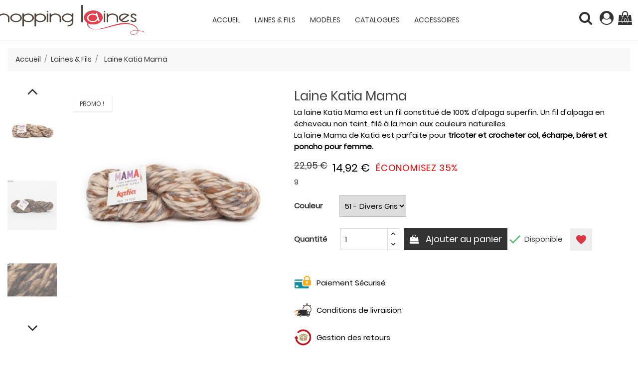

--- FILE ---
content_type: text/html; charset=utf-8
request_url: https://www.shopping-laines.com/laines-a-tricoter/2022-4451-laine-katia-mama.html
body_size: 20307
content:
<!doctype html>
<html lang="fr">

  <head>
    
      <meta charset="utf-8">
<meta http-equiv="x-ua-compatible" content="ie=edge">


  <link rel="canonical" href="https://www.shopping-laines.com/laines-a-tricoter/2022-laine-katia-mama.html">

  <title>Laine Katia Mama Couleur Divers Gris</title>
  <meta name="description" content="La laine Mama de Katia est parfaite pour tricoter et crocheter col, écharpe, béret et poncho pour femme">
  <meta name="keywords" content="">
    

<meta name="viewport" content="width=device-width, initial-scale=1">

<link rel="icon" type="image/vnd.microsoft.icon" href="/img/favicon.jpg?1590494263">
<link rel="shortcut icon" type="image/x-icon" href="/img/favicon.jpg?1590494263">

    <link rel="stylesheet" href="https://www.shopping-laines.com/themes/premium_fashion_store/assets/css/theme.css" type="text/css" media="all">
  <link rel="stylesheet" href="https://www.shopping-laines.com/modules/blockreassurance/views/css/front.css" type="text/css" media="all">
  <link rel="stylesheet" href="/modules/ps_checkout/views/css/payments.css?version=4.4.1" type="text/css" media="all">
  <link rel="stylesheet" href="https://www.shopping-laines.com/modules/paypal/views/css/paypal_fo.css" type="text/css" media="all">
  <link rel="stylesheet" href="https://www.shopping-laines.com/modules/notarobot/views/css/front.css" type="text/css" media="all">
  <link rel="stylesheet" href="https://www.shopping-laines.com/modules/psproductcountdown/views/css/psproductcountdown.css" type="text/css" media="all">
  <link rel="stylesheet" href="https://www.shopping-laines.com/modules/psproductcountdown/views/css/themes/1.7/1-simple.css" type="text/css" media="all">
  <link rel="stylesheet" href="https://www.shopping-laines.com/js/jquery/ui/themes/base/minified/jquery-ui.min.css" type="text/css" media="all">
  <link rel="stylesheet" href="https://www.shopping-laines.com/js/jquery/ui/themes/base/minified/jquery.ui.theme.min.css" type="text/css" media="all">
  <link rel="stylesheet" href="https://www.shopping-laines.com/modules/colorselector/views/css/1selector.css" type="text/css" media="all">
  <link rel="stylesheet" href="https://www.shopping-laines.com/modules/ps_imageslider/css/homeslider.css" type="text/css" media="all">
  <link rel="stylesheet" href="https://www.shopping-laines.com/modules/blockwishlist/views/css/blockwishlist.css" type="text/css" media="all">
  <link rel="stylesheet" href="https://www.shopping-laines.com/themes/shoppinglaines/assets/css/custom.css" type="text/css" media="all">




    <script type="text/javascript" src="https://www.shopping-laines.com/themes/premium_fashion_store/assets/js/jquery-1.11.0.min.js" ></script>


  <script type="text/javascript">
        var prestashop = {"cart":{"products":[],"totals":{"total":{"type":"total","label":"Total","amount":0,"value":"0,00\u00a0\u20ac"},"total_including_tax":{"type":"total","label":"Total TTC","amount":0,"value":"0,00\u00a0\u20ac"},"total_excluding_tax":{"type":"total","label":"Total HT :","amount":0,"value":"0,00\u00a0\u20ac"}},"subtotals":{"products":{"type":"products","label":"Sous-total","amount":0,"value":"0,00\u00a0\u20ac"},"discounts":null,"shipping":{"type":"shipping","label":"Livraison","amount":0,"value":"gratuit"},"tax":null},"products_count":0,"summary_string":"0 articles","vouchers":{"allowed":0,"added":[]},"discounts":[],"minimalPurchase":1,"minimalPurchaseRequired":"Un montant total minimum de 1,00\u00a0\u20acs HT est requis pour valider votre commande. Le montant actuel de votre commande est de 0,00\u00a0\u20ac HT."},"currency":{"name":"Euro","iso_code":"EUR","iso_code_num":"978","sign":"\u20ac"},"customer":{"lastname":null,"firstname":null,"email":null,"birthday":null,"newsletter":null,"newsletter_date_add":null,"optin":null,"website":null,"company":null,"siret":null,"ape":null,"is_logged":false,"gender":{"type":null,"name":null},"addresses":[]},"language":{"name":"Fran\u00e7ais (French)","iso_code":"fr","locale":"fr-FR","language_code":"fr-fr","is_rtl":"0","date_format_lite":"d\/m\/Y","date_format_full":"d\/m\/Y H:i:s","id":2},"page":{"title":"","canonical":null,"meta":{"title":"Laine Katia Mama Couleur Divers Gris","description":"La laine Mama de Katia est parfaite pour tricoter et crocheter col, \u00e9charpe, b\u00e9ret et poncho pour femme","keywords":"","robots":"index"},"page_name":"product","body_classes":{"lang-fr":true,"lang-rtl":false,"country-FR":true,"currency-EUR":true,"layout-full-width":true,"page-product":true,"tax-display-enabled":true,"product-id-2022":true,"product-Laine Katia Mama":true,"product-id-category-478":true,"product-id-manufacturer-1":true,"product-id-supplier-0":true,"product-on-sale":true,"product-available-for-order":true},"admin_notifications":[]},"shop":{"name":"SHOPPING LAINES \/ CENTER LAINE","logo":"\/img\/logo.jpg","stores_icon":"\/img\/logo_stores.gif","favicon":"\/img\/favicon.jpg"},"urls":{"base_url":"https:\/\/www.shopping-laines.com\/","current_url":"https:\/\/www.shopping-laines.com\/laines-a-tricoter\/2022-4451-laine-katia-mama.html","shop_domain_url":"https:\/\/www.shopping-laines.com","img_ps_url":"https:\/\/www.shopping-laines.com\/img\/","img_cat_url":"https:\/\/www.shopping-laines.com\/img\/c\/","img_lang_url":"https:\/\/www.shopping-laines.com\/img\/l\/","img_prod_url":"https:\/\/www.shopping-laines.com\/img\/p\/","img_manu_url":"https:\/\/www.shopping-laines.com\/img\/m\/","img_sup_url":"https:\/\/www.shopping-laines.com\/img\/su\/","img_ship_url":"https:\/\/www.shopping-laines.com\/img\/s\/","img_store_url":"https:\/\/www.shopping-laines.com\/img\/st\/","img_col_url":"https:\/\/www.shopping-laines.com\/img\/co\/","img_url":"https:\/\/www.shopping-laines.com\/themes\/shoppinglaines\/assets\/img\/","css_url":"https:\/\/www.shopping-laines.com\/themes\/shoppinglaines\/assets\/css\/","js_url":"https:\/\/www.shopping-laines.com\/themes\/shoppinglaines\/assets\/js\/","pic_url":"https:\/\/www.shopping-laines.com\/upload\/","pages":{"address":"https:\/\/www.shopping-laines.com\/index.php?controller=address","addresses":"https:\/\/www.shopping-laines.com\/index.php?controller=addresses","authentication":"https:\/\/www.shopping-laines.com\/authentification","cart":"https:\/\/www.shopping-laines.com\/panier","category":"https:\/\/www.shopping-laines.com\/index.php?controller=category","cms":"https:\/\/www.shopping-laines.com\/index.php?controller=cms","contact":"https:\/\/www.shopping-laines.com\/contact-laine-vente","discount":"https:\/\/www.shopping-laines.com\/bons-de-reduction","guest_tracking":"https:\/\/www.shopping-laines.com\/suivi-commande-invite","history":"https:\/\/www.shopping-laines.com\/historique-des-commandes","identity":"https:\/\/www.shopping-laines.com\/identite","index":"https:\/\/www.shopping-laines.com\/","my_account":"https:\/\/www.shopping-laines.com\/mon-compte","order_confirmation":"https:\/\/www.shopping-laines.com\/index.php?controller=order-confirmation","order_detail":"https:\/\/www.shopping-laines.com\/index.php?controller=order-detail","order_follow":"https:\/\/www.shopping-laines.com\/details-de-la-commande","order":"https:\/\/www.shopping-laines.com\/commande","order_return":"https:\/\/www.shopping-laines.com\/index.php?controller=order-return","order_slip":"https:\/\/www.shopping-laines.com\/avoirs","pagenotfound":"https:\/\/www.shopping-laines.com\/erreur-404","password":"https:\/\/www.shopping-laines.com\/mot-de-passe-oublie","pdf_invoice":"https:\/\/www.shopping-laines.com\/index.php?controller=pdf-invoice","pdf_order_return":"https:\/\/www.shopping-laines.com\/index.php?controller=pdf-order-return","pdf_order_slip":"https:\/\/www.shopping-laines.com\/index.php?controller=pdf-order-slip","prices_drop":"https:\/\/www.shopping-laines.com\/laines-a-tricoter-pas-cheres","product":"https:\/\/www.shopping-laines.com\/index.php?controller=product","search":"https:\/\/www.shopping-laines.com\/recherche","sitemap":"https:\/\/www.shopping-laines.com\/plan-du-site","stores":"https:\/\/www.shopping-laines.com\/magasins","supplier":"https:\/\/www.shopping-laines.com\/fournisseurs","register":"https:\/\/www.shopping-laines.com\/authentification?create_account=1","order_login":"https:\/\/www.shopping-laines.com\/commande?login=1"},"alternative_langs":{"fr-fr":"https:\/\/www.shopping-laines.com\/laines-a-tricoter\/2022-laine-katia-mama.html"},"theme_assets":"\/themes\/shoppinglaines\/assets\/","actions":{"logout":"https:\/\/www.shopping-laines.com\/?mylogout="},"no_picture_image":{"bySize":{"small_default":{"url":"https:\/\/www.shopping-laines.com\/img\/p\/fr-default-small_default.jpg","width":98,"height":98},"cart_default":{"url":"https:\/\/www.shopping-laines.com\/img\/p\/fr-default-cart_default.jpg","width":125,"height":167},"home_default":{"url":"https:\/\/www.shopping-laines.com\/img\/p\/fr-default-home_default.jpg","width":363,"height":480},"medium_default":{"url":"https:\/\/www.shopping-laines.com\/img\/p\/fr-default-medium_default.jpg","width":452,"height":452},"large_default":{"url":"https:\/\/www.shopping-laines.com\/img\/p\/fr-default-large_default.jpg","width":600,"height":600}},"small":{"url":"https:\/\/www.shopping-laines.com\/img\/p\/fr-default-small_default.jpg","width":98,"height":98},"medium":{"url":"https:\/\/www.shopping-laines.com\/img\/p\/fr-default-home_default.jpg","width":363,"height":480},"large":{"url":"https:\/\/www.shopping-laines.com\/img\/p\/fr-default-large_default.jpg","width":600,"height":600},"legend":""}},"configuration":{"display_taxes_label":true,"display_prices_tax_incl":true,"is_catalog":false,"show_prices":true,"opt_in":{"partner":false},"quantity_discount":{"type":"discount","label":"Remise"},"voucher_enabled":0,"return_enabled":0},"field_required":[],"breadcrumb":{"links":[{"title":"Accueil","url":"https:\/\/www.shopping-laines.com\/"},{"title":"Accueil","url":"https:\/\/www.shopping-laines.com\/1-accueil"},{"title":"Laines & Fils","url":"https:\/\/www.shopping-laines.com\/478-laines-a-tricoter"},{"title":"Laine Katia Mama","url":"https:\/\/www.shopping-laines.com\/laines-a-tricoter\/2022-4451-laine-katia-mama.html#\/couleur,divers-gris"}],"count":4},"link":{"protocol_link":"https:\/\/","protocol_content":"https:\/\/"},"time":1768675912,"static_token":"28b8c28cfe3b14397cfa38c71a010f5b","token":"d4dcaf95c99e93872ecf297079fe4953"};
        var ps_checkout3dsEnabled = true;
        var ps_checkoutApplePayUrl = "https:\/\/www.shopping-laines.com\/module\/ps_checkout\/applepay?token=28b8c28cfe3b14397cfa38c71a010f5b";
        var ps_checkoutAutoRenderDisabled = false;
        var ps_checkoutCancelUrl = "https:\/\/www.shopping-laines.com\/module\/ps_checkout\/cancel?token=28b8c28cfe3b14397cfa38c71a010f5b";
        var ps_checkoutCardBrands = ["MASTERCARD","VISA","AMEX","CB_NATIONALE"];
        var ps_checkoutCardFundingSourceImg = "\/modules\/ps_checkout\/views\/img\/payment-cards.png";
        var ps_checkoutCardLogos = {"AMEX":"\/modules\/ps_checkout\/views\/img\/amex.svg","CB_NATIONALE":"\/modules\/ps_checkout\/views\/img\/cb.svg","DINERS":"\/modules\/ps_checkout\/views\/img\/diners.svg","DISCOVER":"\/modules\/ps_checkout\/views\/img\/discover.svg","JCB":"\/modules\/ps_checkout\/views\/img\/jcb.svg","MAESTRO":"\/modules\/ps_checkout\/views\/img\/maestro.svg","MASTERCARD":"\/modules\/ps_checkout\/views\/img\/mastercard.svg","UNIONPAY":"\/modules\/ps_checkout\/views\/img\/unionpay.svg","VISA":"\/modules\/ps_checkout\/views\/img\/visa.svg"};
        var ps_checkoutCartProductCount = 0;
        var ps_checkoutCheckUrl = "https:\/\/www.shopping-laines.com\/module\/ps_checkout\/check?token=28b8c28cfe3b14397cfa38c71a010f5b";
        var ps_checkoutCheckoutTranslations = {"checkout.go.back.link.title":"Retourner au tunnel de commande","checkout.go.back.label":"Tunnel de commande","checkout.card.payment":"Paiement par carte","checkout.page.heading":"R\u00e9sum\u00e9 de commande","checkout.cart.empty":"Votre panier d'achat est vide.","checkout.page.subheading.card":"Carte","checkout.page.subheading.paypal":"PayPal","checkout.payment.by.card":"Vous avez choisi de payer par carte.","checkout.payment.by.paypal":"Vous avez choisi de payer par PayPal.","checkout.order.summary":"Voici un r\u00e9sum\u00e9 de votre commande :","checkout.order.amount.total":"Le montant total de votre panier est de","checkout.order.included.tax":"(TTC)","checkout.order.confirm.label":"Veuillez finaliser votre commande en cliquant sur &quot;Je valide ma commande&quot;","paypal.hosted-fields.label.card-name":"Nom du titulaire de la carte","paypal.hosted-fields.placeholder.card-name":"Nom du titulaire de la carte","paypal.hosted-fields.label.card-number":"Num\u00e9ro de carte","paypal.hosted-fields.placeholder.card-number":"Num\u00e9ro de carte","paypal.hosted-fields.label.expiration-date":"Date d'expiration","paypal.hosted-fields.placeholder.expiration-date":"MM\/YY","paypal.hosted-fields.label.cvv":"Code de s\u00e9curit\u00e9","paypal.hosted-fields.placeholder.cvv":"XXX","payment-method-logos.title":"Paiement 100% s\u00e9curis\u00e9","express-button.cart.separator":"ou","express-button.checkout.express-checkout":"Achat rapide","error.paypal-sdk":"L'instance du PayPal JavaScript SDK est manquante","error.google-pay-sdk":"L'instance du Google Pay Javascript SDK est manquante","error.google-pay.transaction-info":"Une erreur est survenue lors de la r\u00e9cup\u00e9ration des informations sur la transaction Google Pay","error.apple-pay-sdk":"L'instance du Apple Pay Javascript SDK est manquante","error.apple-pay.payment-request":"Une erreur est survenue lors de la r\u00e9cup\u00e9ration des informations sur la transaction Apple Pay","checkout.payment.others.link.label":"Autres moyens de paiement","checkout.payment.others.confirm.button.label":"Je valide ma commande","checkout.form.error.label":"Une erreur s'est produite lors du paiement. Veuillez r\u00e9essayer ou contacter le support.","loader-component.label.header":"Merci pour votre achat !","loader-component.label.body":"Veuillez patienter, nous traitons votre paiement","loader-component.label.body.longer":"Veuillez patienter, cela prend un peu plus de temps...","error.paypal-sdk.contingency.cancel":"Authentification du titulaire de carte annul\u00e9e, veuillez choisir un autre moyen de paiement ou essayez de nouveau.","error.paypal-sdk.contingency.error":"Une erreur est survenue lors de l'authentification du titulaire de la carte, veuillez choisir un autre moyen de paiement ou essayez de nouveau.","error.paypal-sdk.contingency.failure":"Echec de l'authentification du titulaire de la carte, veuillez choisir un autre moyen de paiement ou essayez de nouveau.","error.paypal-sdk.contingency.unknown":"L'identit\u00e9 du titulaire de la carte n'a pas pu \u00eatre v\u00e9rifi\u00e9e, veuillez choisir un autre moyen de paiement ou essayez de nouveau.","ok":"Ok","cancel":"Annuler","checkout.payment.token.delete.modal.header":"Voulez-vous supprimer cette m\u00e9thode de paiement ?","checkout.payment.token.delete.modal.content":"Cette m\u00e9thode de paiement sera supprim\u00e9e de votre compte :","checkout.payment.token.delete.modal.confirm-button":"Supprimer cette m\u00e9thode de paiement","checkout.payment.loader.processing-request":"Veuillez patienter, nous traitons votre demande...","APPLE_PAY_MERCHANT_SESSION_VALIDATION_ERROR":"Nous ne pouvons pas traiter votre paiement Apple Pay pour le moment. Cela peut \u00eatre d\u00fb \u00e0 un probl\u00e8me de v\u00e9rification de la configuration du paiement pour ce site. Veuillez r\u00e9essayer plus tard ou choisir un autre moyen de paiement.","APPROVE_APPLE_PAY_VALIDATION_ERROR":"Un probl\u00e8me est survenu lors du traitement de votre paiement Apple Pay. Veuillez v\u00e9rifier les d\u00e9tails de votre commande et r\u00e9essayer, ou utilisez un autre mode de paiement."};
        var ps_checkoutCheckoutUrl = "https:\/\/www.shopping-laines.com\/commande";
        var ps_checkoutConfirmUrl = "https:\/\/www.shopping-laines.com\/index.php?controller=order-confirmation";
        var ps_checkoutCreateUrl = "https:\/\/www.shopping-laines.com\/module\/ps_checkout\/create?token=28b8c28cfe3b14397cfa38c71a010f5b";
        var ps_checkoutCspNonce = "";
        var ps_checkoutCustomMarks = [];
        var ps_checkoutExpressCheckoutCartEnabled = false;
        var ps_checkoutExpressCheckoutOrderEnabled = false;
        var ps_checkoutExpressCheckoutProductEnabled = false;
        var ps_checkoutExpressCheckoutSelected = false;
        var ps_checkoutExpressCheckoutUrl = "https:\/\/www.shopping-laines.com\/module\/ps_checkout\/ExpressCheckout?token=28b8c28cfe3b14397cfa38c71a010f5b";
        var ps_checkoutFundingSource = "paypal";
        var ps_checkoutFundingSourcesSorted = ["paylater","paypal","card","blik"];
        var ps_checkoutGooglePayUrl = "https:\/\/www.shopping-laines.com\/module\/ps_checkout\/googlepay?token=28b8c28cfe3b14397cfa38c71a010f5b";
        var ps_checkoutHostedFieldsContingencies = "SCA_WHEN_REQUIRED";
        var ps_checkoutHostedFieldsEnabled = true;
        var ps_checkoutHostedFieldsSelected = false;
        var ps_checkoutIconsPath = "\/modules\/ps_checkout\/views\/img\/icons\/";
        var ps_checkoutLanguageIsoCode = "fr";
        var ps_checkoutLoaderImage = "\/modules\/ps_checkout\/views\/img\/loader.svg";
        var ps_checkoutPartnerAttributionId = "PrestaShop_Cart_PSXO_PSDownload";
        var ps_checkoutPayLaterCartPageButtonEnabled = false;
        var ps_checkoutPayLaterCategoryPageBannerEnabled = false;
        var ps_checkoutPayLaterHomePageBannerEnabled = false;
        var ps_checkoutPayLaterOrderPageBannerEnabled = false;
        var ps_checkoutPayLaterOrderPageButtonEnabled = false;
        var ps_checkoutPayLaterOrderPageMessageEnabled = true;
        var ps_checkoutPayLaterProductPageBannerEnabled = false;
        var ps_checkoutPayLaterProductPageButtonEnabled = false;
        var ps_checkoutPayLaterProductPageMessageEnabled = true;
        var ps_checkoutPayPalButtonConfiguration = {"shape":"pill","label":"pay","color":"gold"};
        var ps_checkoutPayPalEnvironment = "LIVE";
        var ps_checkoutPayPalOrderId = "";
        var ps_checkoutPayPalSdkConfig = {"clientId":"AXjYFXWyb4xJCErTUDiFkzL0Ulnn-bMm4fal4G-1nQXQ1ZQxp06fOuE7naKUXGkq2TZpYSiI9xXbs4eo","merchantId":"FXGY9HSMEP9X2","currency":"EUR","intent":"capture","commit":"false","vault":"false","integrationDate":"2022-14-06","dataPartnerAttributionId":"PrestaShop_Cart_PSXO_PSDownload","dataCspNonce":"","dataEnable3ds":"true","disableFunding":"bancontact,eps,giropay,ideal,mybank,p24","enableFunding":"paylater","components":"marks,funding-eligibility,messages"};
        var ps_checkoutPayWithTranslations = {"paylater":"Payer en plusieurs fois avec PayPal Pay Later","paypal":"Payer avec un compte PayPal","card":"Payer par Carte","blik":"Payer avec BLIK"};
        var ps_checkoutPaymentMethodLogosTitleImg = "\/modules\/ps_checkout\/views\/img\/lock_checkout.svg";
        var ps_checkoutPaymentUrl = "https:\/\/www.shopping-laines.com\/module\/ps_checkout\/payment?token=28b8c28cfe3b14397cfa38c71a010f5b";
        var ps_checkoutRenderPaymentMethodLogos = true;
        var ps_checkoutValidateUrl = "https:\/\/www.shopping-laines.com\/module\/ps_checkout\/validate?token=28b8c28cfe3b14397cfa38c71a010f5b";
        var ps_checkoutVaultUrl = "https:\/\/www.shopping-laines.com\/module\/ps_checkout\/vault?token=28b8c28cfe3b14397cfa38c71a010f5b";
        var ps_checkoutVersion = "4.4.1";
        var psr_icon_color = "#DF424F";
      </script>



  <style type="text/css">
    </style>

<script src='https://www.google.com/recaptcha/api.js?onload=nar_onLoad&render=explicit' async defer></script>
<script type="text/javascript">
    var nar_selector = "#contact [name=submitMessage]";
    var $nar_elem = null;

    function nar_findReElement() {
        if (nar_selector && !$nar_elem) {
            var $nar_elem = $(nar_selector);

            if (!$nar_elem.length) {
                return null;
            }
        }

        return $nar_elem;
    }
</script>

<script type="text/javascript">
    var nar_recaptcha = '<div id="nar-gre" class="g-recaptcha" data-sitekey="6LfLSqMZAAAAAEOUi1vBS56FxDEV2WhLR-eGZ-gY" data-theme="light" data-size="normal"></div>';

    
        var nar_onLoad = function () {
            var $nar_elem = nar_findReElement();

            if ($nar_elem !== null) {
                $(nar_recaptcha).insertBefore($nar_elem);
                grecaptcha.render('nar-gre');
            }
        };
    
</script><!-- module psproductcountdown start -->
<script type="text/javascript">
        var pspc_labels = ['days', 'hours', 'minutes', 'seconds'];
    var pspc_labels_lang = {
        'days': 'days',
        'hours': 'hours',
        'minutes': 'minutes',
        'seconds': 'seconds'
    };
        var pspc_show_weeks = 0;
    var pspc_psv = 1.7;
</script>
<!-- module psproductcountdown end -->
  <script type="text/javascript">
    (window.gaDevIds=window.gaDevIds||[]).push('d6YPbH');
    (function(i,s,o,g,r,a,m){i['GoogleAnalyticsObject']=r;i[r]=i[r]||function(){
      (i[r].q=i[r].q||[]).push(arguments)},i[r].l=1*new Date();a=s.createElement(o),
      m=s.getElementsByTagName(o)[0];a.async=1;a.src=g;m.parentNode.insertBefore(a,m)
    })(window,document,'script','https://www.google-analytics.com/analytics.js','ga');

          ga('create', 'UA-22248165-1', 'auto');
                  ga('set', 'anonymizeIp', true);
              ga('send', 'pageview');
        ga('require', 'ec');
  </script>

 <script type="text/javascript">
            
        document.addEventListener('DOMContentLoaded', function() {
            if (typeof GoogleAnalyticEnhancedECommerce !== 'undefined') {
                var MBG = GoogleAnalyticEnhancedECommerce;
                MBG.setCurrency('EUR');
                MBG.add({"id":2793,"name":"fair-cotton-infinity","category":"laines-a-tricoter","brand":"","variant":"","type":"typical","position":"0","quantity":1,"list":"product","url":"https%3A%2F%2Fwww.shopping-laines.com%2Flaines-a-tricoter%2F2793-fair-cotton-infinity.html","price":25.95},'',true);MBG.add({"id":2794,"name":"blue-jeans-i","category":"laines-a-tricoter","brand":"","variant":"","type":"typical","position":1,"quantity":1,"list":"product","url":"https%3A%2F%2Fwww.shopping-laines.com%2Flaines-a-tricoter%2F2794-blue-jeans-i.html","price":11.5},'',true);MBG.add({"id":2795,"name":"wow-rewashi","category":"laines-a-tricoter","brand":"","variant":"","type":"typical","position":2,"quantity":1,"list":"product","url":"https%3A%2F%2Fwww.shopping-laines.com%2Flaines-a-tricoter%2F2795-wow-rewashi.html","price":7.95},'',true);MBG.addProductClick({"id":2793,"name":"fair-cotton-infinity","category":"laines-a-tricoter","brand":"","variant":"","type":"typical","position":"0","quantity":1,"list":"product","url":"https%3A%2F%2Fwww.shopping-laines.com%2Flaines-a-tricoter%2F2793-fair-cotton-infinity.html","price":25.95});MBG.addProductClick({"id":2794,"name":"blue-jeans-i","category":"laines-a-tricoter","brand":"","variant":"","type":"typical","position":1,"quantity":1,"list":"product","url":"https%3A%2F%2Fwww.shopping-laines.com%2Flaines-a-tricoter%2F2794-blue-jeans-i.html","price":11.5});MBG.addProductClick({"id":2795,"name":"wow-rewashi","category":"laines-a-tricoter","brand":"","variant":"","type":"typical","position":2,"quantity":1,"list":"product","url":"https%3A%2F%2Fwww.shopping-laines.com%2Flaines-a-tricoter%2F2795-wow-rewashi.html","price":7.95});
            }
        });
        
    </script>



    
  <meta property="og:type" content="product">
  <meta property="og:url" content="https://www.shopping-laines.com/laines-a-tricoter/2022-4451-laine-katia-mama.html">
  <meta property="og:title" content="Laine Katia Mama Couleur Divers Gris">
  <meta property="og:site_name" content="SHOPPING LAINES / CENTER LAINE">
  <meta property="og:description" content="La laine Mama de Katia est parfaite pour tricoter et crocheter col, écharpe, béret et poncho pour femme">
  <meta property="og:image" content="https://www.shopping-laines.com/10891-large_default/laine-katia-mama.jpg">
  <meta property="product:pretax_price:amount" content="12.43125">
  <meta property="product:pretax_price:currency" content="EUR">
  <meta property="product:price:amount" content="14.92">
  <meta property="product:price:currency" content="EUR">
    <meta property="product:weight:value" content="0.100000">
  <meta property="product:weight:units" content="kg">
  
  </head>

  <body id="product" class="lang-fr country-fr currency-eur layout-full-width page-product tax-display-enabled product-id-2022 product-laine-katia-mama product-id-category-478 product-id-manufacturer-1 product-id-supplier-0 product-on-sale product-available-for-order">

    
      
    

    <main>
      
              

      <header id="header">
        
          

  <div class="header-top">

       <div class="row">
	   <div class="tlo_menu"></div>
         <div class="tlo_belka"></div>  
		 <div class="belka">
		 <div class="lewabelka col-xs-12" style="padding: 0px;">
		 
		 <div class="menu_and_logo">
        <div class="col-lg-2 col-md-3 hidden-sm-down" id="_desktop_logo">
          <a href="https://www.shopping-laines.com/">
            <img class="logo img-responsive" src="/img/logo.jpg" alt="SHOPPING LAINES / CENTER LAINE">
          </a>
        </div>
        <div class="col-lg-10 col-md-7 col-sm-12 position-static">
          <div class="row">
            
<div class="menu col-lg-12 js-top-menu position-static hidden-md-down" id="_desktop_top_menu">
	
          <ul class="top-menu" id="top-menu" data-depth="0">
                    <li class="link" id="lnk-accueil">
                          <a
                class="dropdown-item"
                href="https://www.shopping-laines.com" data-depth="0"
                              >
                                Accueil
              </a>
                          </li>
                    <li class="category" id="category-478">
                          <a
                class="dropdown-item"
                href="https://www.shopping-laines.com/478-laines-a-tricoter" data-depth="0"
                              >
                                Laines &amp; Fils
              </a>
                          </li>
                    <li class="category" id="category-210">
                          <a
                class="dropdown-item"
                href="https://www.shopping-laines.com/210-modeles-tricots" data-depth="0"
                              >
                                Modèles
              </a>
                          </li>
                    <li class="category" id="category-67">
                          <a
                class="dropdown-item"
                href="https://www.shopping-laines.com/67-catalogues-tricot" data-depth="0"
                              >
                                Catalogues
              </a>
                          </li>
                    <li class="category" id="category-479">
                          <a
                class="dropdown-item"
                href="https://www.shopping-laines.com/479-accessoires-tricot" data-depth="0"
                              >
                                                                      <span class="pull-xs-right hidden-md-up">
                    <span data-target="#top_sub_menu_74953" data-toggle="collapse" class="navbar-toggler collapse-icons">
                      <i class="material-icons add">&#xE313;</i>
                      <i class="material-icons remove">&#xE316;</i>
                    </span>
                  </span>
                                Accessoires
              </a>
                            <div  class="popover sub-menu js-sub-menu collapse" id="top_sub_menu_74953">
                
          <ul class="top-menu"  data-depth="1">
                    <li class="category" id="category-387">
                          <a
                class="dropdown-item dropdown-submenu"
                href="https://www.shopping-laines.com/387-aiguilles-a-tricoter" data-depth="1"
                              >
                                Aiguilles
              </a>
                          </li>
                    <li class="category" id="category-231">
                          <a
                class="dropdown-item dropdown-submenu"
                href="https://www.shopping-laines.com/231-crochets-a-tricoter" data-depth="1"
                              >
                                Crochets
              </a>
                          </li>
                    <li class="category" id="category-241">
                          <a
                class="dropdown-item dropdown-submenu"
                href="https://www.shopping-laines.com/241-bouton-tricots" data-depth="1"
                              >
                                Boutons
              </a>
                          </li>
                    <li class="category" id="category-480">
                          <a
                class="dropdown-item dropdown-submenu"
                href="https://www.shopping-laines.com/480-divers-accessoires-tricots" data-depth="1"
                              >
                                Autres
              </a>
                          </li>
              </ul>
    
              				  </div>
                          </li>
              </ul>
    
</div>
<script type="text/javascript">
console.log(false);
var wishlistProductsIds = false;
var loggin_required 	= "Vous devez être connecté pour gérer votre liste de souhaits.";
var added_to_wishlist 	= "Le produit a bien été ajouté à votre liste de souhaits.";
var mywishlist_url		= "//www.shopping-laines.com/module/blockwishlist/mywishlist";
var baseDir				= "https://www.shopping-laines.com/";

	var isLoggedWishlist = false
	
</script>
            <div class="clearfix"></div>
          </div>
		  </div>
        </div>
      </div>
	  
	   
  
 <nav class="header-nav">
            <div class="right-nav">
                <!-- Block search module TOP -->
<div id="_desktop_search_plugin" class="col-lg-4 col-sm-12 search-widget ">
	<span class="search_button"></span>
	<div class="search_toggle">
	<div id="search_plugin" data-search-controller-url="//www.shopping-laines.com/recherche">
		<form method="get" action="//www.shopping-laines.com/recherche">
			<input type="hidden" name="controller" value="search">
			<input type="text" name="s" value="" placeholder="Rechercher">
			<button type="submit">
			</button>
		</form>
	</div>
</div>
</div>
<!-- /Block search module TOP -->
  <div class="user-info dropdown js-dropdown">
  	<span class="user-info-title expand-more _gray-darker" data-toggle="dropdown"><div class="login-icons"></div></span>
    <ul class="dropdown-menu">
	      <li>
	  <a class="dropdown-item" href="https://www.shopping-laines.com/mon-compte" title="Identifiez-vous" rel="nofollow">
        <span>Connexion</span></a>
	  </li>
    	</ul>
  </div><div id="_desktop_cart">
<div class="cart_top">
  <div class="blockcart cart-preview inactive" data-refresh-url="//www.shopping-laines.com/module/ps_shoppingcart/ajax">
    <div class="header">
               <div class="cart-icons"></div>
        <span class="cart-products-count">(0)</span>
      	  
	  				<div id="koszykajax">

					<ul class="cart_products">

											<li>Il n'y a plus d'articles dans votre panier</li>
					
										</ul>

					<ul class="cart-podsumowanie">
						<li>
							<span class="text">Livraison</span>
							<span class="value">gratuit</span>
							<span class="clearfix"></span>
						</li>

						<li>
							<span class="text">Total</span>
							<span class="value">0,00 €</span>
							<span class="clearfix"></span>
						</li>

					</ul>

					<div class="cart-przyciski">
					<a class="btn btn-primary viewcart koszyk" rel="nofollow" href="//www.shopping-laines.com/panier?action=show">Panier</a>
						<a class="btn btn-primary viewcart" href="https://www.shopping-laines.com/commande">Commander</a>
					</div>

				</div>
	     </div>
    </div>
  </div>
</div>


          <div class="hidden-md-up text-xs-center mobile">
            <div class="pull-xs-left" id="menu-icon">
              <i class="material-icons">&#xE5D2;</i>
            </div>
            <div class="pull-xs-right" id="_mobile_cart"></div>
            <div class="pull-xs-right" id="_mobile_user_info"></div>
            <div class="top-logo" id="_mobile_logo"></div>
            <div class="clearfix"></div>
          </div>          
        </div>  
		</div>  
  </nav>
 </div>    
	
      <div id="mobile_top_menu_wrapper" class="row hidden-md-up" style="display:none;">
        <div class="js-top-menu mobile" id="_mobile_top_menu"></div>
        <div class="js-top-menu-bottom">
          <div id="_mobile_currency_selector"></div>
          <div id="_mobile_language_selector"></div>
          <div id="_mobile_contact_link"></div>
        </div>
		</div>
	

</div>

        
      </header>

      
        
<aside id="notifications">
  <div class="container">
    
    
    
      </div>
</aside>
      

      <section id="wrapper">
        
        <div class="container">
          
            <nav data-depth="4" class="breadcrumb">
  <ol itemscope itemtype="http://schema.org/BreadcrumbList">


          <li itemprop="itemListElement" itemscope itemtype="http://schema.org/ListItem">
	        <a itemprop="item" href="https://www.shopping-laines.com/">
	          <span itemprop="name">Accueil</span>
        </a>
        <meta itemprop="position" content="1">
      </li>
          <li itemprop="itemListElement" itemscope itemtype="http://schema.org/ListItem">
		<a itemprop="item" href="/">
	          <span itemprop="name">Accueil</span>
        </a>
        <meta itemprop="position" content="2">
      </li>
          <li itemprop="itemListElement" itemscope itemtype="http://schema.org/ListItem">
	        <a itemprop="item" href="https://www.shopping-laines.com/478-laines-a-tricoter">
	          <span itemprop="name">Laines &amp; Fils</span>
        </a>
        <meta itemprop="position" content="3">
      </li>
          <li itemprop="itemListElement" itemscope itemtype="http://schema.org/ListItem">
	        <a itemprop="item" href="https://www.shopping-laines.com/laines-a-tricoter/2022-4451-laine-katia-mama.html#/couleur,divers-gris">
	          <span itemprop="name">Laine Katia Mama</span>
        </a>
        <meta itemprop="position" content="4">
      </li>
      </ol>
</nav>
          

          

          
  <div id="content-wrapper">
    
    

  <section id="main" itemscope itemtype="https://schema.org/Product">
    <meta itemprop="url" content="https://www.shopping-laines.com/laines-a-tricoter/2022-4451-laine-katia-mama.html#/1026,couleur,divers-gris">

    <div class="row">
      <div class="col-md-14">
        
          <section class="page-content" id="content">
            
              
                <ul class="product-flags">
                                      <li class="product-flag on-sale">Promo !</li>
                                      <li class="product-flag discount">-35%</li>
                                  </ul>
              

              
                <div class="images-container">
<div class="col-lg-2 col-md-2">

	
    		<div class="js-qv-mask mask additional_slider">

        			<ul id="thumbnailCarousel" class="product_list thumbnail-carousel">
		

                                    
            <li class="thumb-container item">
                <img
                        class="thumb js-thumb  selected "
                        data-image-medium-src="https://www.shopping-laines.com/10891-medium_default/laine-katia-mama.jpg"
                        data-image-large-src="https://www.shopping-laines.com/10891-large_default/laine-katia-mama.jpg"
                        src="https://www.shopping-laines.com/10891-home_default/laine-katia-mama.jpg"
                        alt=""
                        title=""
                        width="100"
                        itemprop="image"
                />

            </li>
                                
            <li class="thumb-container item">
                <img
                        class="thumb js-thumb "
                        data-image-medium-src="https://www.shopping-laines.com/10883-medium_default/laine-katia-mama.jpg"
                        data-image-large-src="https://www.shopping-laines.com/10883-large_default/laine-katia-mama.jpg"
                        src="https://www.shopping-laines.com/10883-home_default/laine-katia-mama.jpg"
                        alt=""
                        title=""
                        width="100"
                        itemprop="image"
                />

            </li>
                                
            <li class="thumb-container item">
                <img
                        class="thumb js-thumb "
                        data-image-medium-src="https://www.shopping-laines.com/10887-medium_default/laine-katia-mama.jpg"
                        data-image-large-src="https://www.shopping-laines.com/10887-large_default/laine-katia-mama.jpg"
                        src="https://www.shopping-laines.com/10887-home_default/laine-katia-mama.jpg"
                        alt=""
                        title=""
                        width="100"
                        itemprop="image"
                />

            </li>
                                
            <li class="thumb-container item">
                <img
                        class="thumb js-thumb "
                        data-image-medium-src="https://www.shopping-laines.com/10884-medium_default/laine-katia-mama.jpg"
                        data-image-large-src="https://www.shopping-laines.com/10884-large_default/laine-katia-mama.jpg"
                        src="https://www.shopping-laines.com/10884-home_default/laine-katia-mama.jpg"
                        alt=""
                        title=""
                        width="100"
                        itemprop="image"
                />

            </li>
                                
            <li class="thumb-container item">
                <img
                        class="thumb js-thumb "
                        data-image-medium-src="https://www.shopping-laines.com/10888-medium_default/laine-katia-mama.jpg"
                        data-image-large-src="https://www.shopping-laines.com/10888-large_default/laine-katia-mama.jpg"
                        src="https://www.shopping-laines.com/10888-home_default/laine-katia-mama.jpg"
                        alt=""
                        title=""
                        width="100"
                        itemprop="image"
                />

            </li>
                                
            <li class="thumb-container item">
                <img
                        class="thumb js-thumb "
                        data-image-medium-src="https://www.shopping-laines.com/10885-medium_default/laine-katia-mama.jpg"
                        data-image-large-src="https://www.shopping-laines.com/10885-large_default/laine-katia-mama.jpg"
                        src="https://www.shopping-laines.com/10885-home_default/laine-katia-mama.jpg"
                        alt=""
                        title=""
                        width="100"
                        itemprop="image"
                />

            </li>
                                
            <li class="thumb-container item">
                <img
                        class="thumb js-thumb "
                        data-image-medium-src="https://www.shopping-laines.com/10889-medium_default/laine-katia-mama.jpg"
                        data-image-large-src="https://www.shopping-laines.com/10889-large_default/laine-katia-mama.jpg"
                        src="https://www.shopping-laines.com/10889-home_default/laine-katia-mama.jpg"
                        alt=""
                        title=""
                        width="100"
                        itemprop="image"
                />

            </li>
                                
            <li class="thumb-container item">
                <img
                        class="thumb js-thumb "
                        data-image-medium-src="https://www.shopping-laines.com/10886-medium_default/laine-katia-mama.jpg"
                        data-image-large-src="https://www.shopping-laines.com/10886-large_default/laine-katia-mama.jpg"
                        src="https://www.shopping-laines.com/10886-home_default/laine-katia-mama.jpg"
                        alt=""
                        title=""
                        width="100"
                        itemprop="image"
                />

            </li>
                                
            <li class="thumb-container item">
                <img
                        class="thumb js-thumb "
                        data-image-medium-src="https://www.shopping-laines.com/10890-medium_default/laine-katia-mama.jpg"
                        data-image-large-src="https://www.shopping-laines.com/10890-large_default/laine-katia-mama.jpg"
                        src="https://www.shopping-laines.com/10890-home_default/laine-katia-mama.jpg"
                        alt=""
                        title=""
                        width="100"
                        itemprop="image"
                />

            </li>
                                          </ul>

	  		<div class="SliderNavigation">
			<a class="btn prev slider_thumb_prev">&nbsp;</a>
			<a class="btn next slider_thumb_next">&nbsp;</a>
		</div>
	      </div>
  
</div>

<div class="col-image-large">
  
    <div class="product-cover">
	        <img class="js-qv-product-cover" src="https://www.shopping-laines.com/10891-large_default/laine-katia-mama.jpg" alt="Laine Katia Mama" title="Laine Katia Mama" style="width:100%;" itemprop="image">
      <div class="layer" data-toggle="modal" data-target="#product-modal">
        <i class="material-icons zoom-in">&#xE8FF;</i>
      </div>
	            </div>
  
 </div>
 </div>
              
              <div class="scroll-box-arrows">
                <i class="material-icons left">&#xE314;</i>
                <i class="material-icons right">&#xE315;</i>
              </div>

            
          </section>
        
        </div>
        <div class="col-md-13">
          
            
              <h1 class="h1 product" itemprop="name">Laine Katia Mama</h1>
            
          


          <div class="product-information">
            
              <div id="product-description-short-2022" itemprop="description"><p align="left">La laine Katia Mama est un fil constitué de 100% d'alpaga superfin. Un fil d'alpaga en écheveau non teint, filé à la main aux couleurs naturelles.<br /> La laine Mama de Katia est parfaite pour<strong> </strong><strong>tricoter et crocheter col, écharpe, béret et poncho pour femme.</strong></p></div>
            
			
								 
        		        
			
			          
              <div class="product-prices">
    
              <div class="product-discount">
          
          <span class="regular-price">22,95 €</span>
        </div>
          

    
      <div
        class="product-price h5 has-discount"
        itemprop="offers"
        itemscope
        itemtype="https://schema.org/Offer"
      >
        <link itemprop="availability" href="https://schema.org/InStock"/>
        <meta itemprop="priceCurrency" content="EUR">

        <div class="current-price">
          <span itemprop="price" content="14.92">14,92 €</span>

                                    <span class="discount discount-percentage">Économisez 35%</span>
                              </div>

        
                  
      </div>
    

    
          

    
          

    
          

    

    <div class="tax-shipping-delivery-label">
              TTC
            
      
                        </div>
  </div>
    9
          

            
            <div class="product-actions">
              
                <form action="https://www.shopping-laines.com/panier" method="post" id="add-to-cart-or-refresh">
                  <input type="hidden" name="token" value="28b8c28cfe3b14397cfa38c71a010f5b">
                  <input type="hidden" name="id_product" value="2022" id="product_page_product_id">
                  <input type="hidden" name="id_customization" value="0" id="product_customization_id">

                  
                    <div class="product-variants">
      <div class="clearfix product-variants-item">
      <span class="control-label">Couleur</span>
      
        <select
          id="group_2"
          data-product-attribute="2"
          name="group[2]">
                      <option value="1026" title="51 - Divers Gris" selected="selected">51 - Divers Gris</option>
                      <option value="1179" title="52 - Gris Beige">52 - Gris Beige</option>
                  </select>
          </div>

  
</div>
                  

                  
                                      

                  
                    <section class="product-discounts">
  </section>
                  

                  
                      <div class="clearfix"></div>
<div class="product-add-to-cart">

  
      <span class="control-label">Quantité</span>
    
      <div class="product-quantity">
        <div class="qty">
          <input
            type="text"
            name="qty"
            id="quantity_wanted"
            value="1"
            class="input-group"
            min="1"
          />
        </div>
		<div>
        <div class="add">
          <button
            class="btn add-to-cart-buttons-products"
            data-button-action="add-to-cart"
            type="submit"
                      >
            Ajouter au panier
          </button>

		  	 
               <div class="product-additional-info">
  
</div>
            
        </div>
      </div>
    
            
      <span id="product-availability">
                              <i class="material-icons rtl-no-flip product-available">&#xE5CA;</i>
                    Disponible
              </span>
    

    
      <p class="product-minimal-quantity">
              </p>
    
  </div>
                  

                  <a class="addToWishlist wishlist-button wishlistProd_2022" style="text-decoration: none !important;" href="#" rel="2022" onclick="WishlistCart('wishlist_block_list', 'add', '2022', false, 1); return false;" title="Ajouter à ma liste de souhaits">
<div id="wishlists_product_block">
		<i class="material-icons">favorite</i>
	</a>
</div>




                  
                    <input class="product-refresh ps-hidden-by-js" name="refresh" type="submit" value="Rafraîchir">
                  

                </form>
              

            </div>
          </div>
		  		<div class="blockreassurance_product">
            <div style="cursor:pointer;" onclick="window.open('https://www.shopping-laines.com/content/5-paiement-securise')">
            <span class="item-product">
                                                        <img class="svg invisible" src="/modules/blockreassurance/views/img/img_perso/paiement.png">
                                    &nbsp;
            </span>
                          <p class="block-title" style="color:#000000;">Paiement Sécurisé</p>
                    </div>
            <div style="cursor:pointer;" onclick="window.open('https://www.shopping-laines.com/content/1-conditions-de-livraison')">
            <span class="item-product">
                                                        <img class="svg invisible" src="/modules/blockreassurance/views/img/img_perso/livraison.png">
                                    &nbsp;
            </span>
                          <p class="block-title" style="color:#000000;">Conditions de livraision</p>
                    </div>
            <div style="cursor:pointer;" onclick="window.open('https://www.shopping-laines.com/content/3-conditions-generales-de-ventes')">
            <span class="item-product">
                                                        <img class="svg invisible" src="/modules/blockreassurance/views/img/img_perso/retour.png">
                                    &nbsp;
            </span>
                          <p class="block-title" style="color:#000000;">Gestion des retours</p>
                    </div>
        <div class="clearfix"></div>
</div>

        </div>
      </div>
	  
	          <div class="tabs">
              <ul class="nav nav-tabs">
                                <li class="nav-item">
                  <a class="nav-link active" data-toggle="tab" href="#description">Description</a>
                </li>
                                <li class="nav-item">
                  <a class="nav-link" data-toggle="tab" href="#product-details">Détails du produit</a>
                </li>
                                				
												  
              </ul>

              <div class="tab-content" id="tab-content">
               <div class="tab-pane fade in active" id="description">
                 
                   <div class="product-description"><p>Echeveau de 100 gr 40 mtrs<br />100% d'alpaga superfin<br />Aiguilles utilisées 10 - 12 et Crochet n° 7 - 8<br />Echantillon 10 x 10 cm : <span>Aiguilles n° 12 Nombre de mailles: 7 Nombre de rangs: 9</span><br /><span>Lavable à la main</span><br /><span>Séchage à plat, pas de Sèche-linge </span><br /><span>Repassage à fer doux</span></p></div>
                 
               </div>

               
                 <div class="tab-pane fade" id="product-details" data-product="{&quot;id&quot;:2022,&quot;attributes&quot;:{&quot;2&quot;:{&quot;id_attribute&quot;:&quot;1026&quot;,&quot;id_attribute_group&quot;:&quot;2&quot;,&quot;name&quot;:&quot;Divers Gris&quot;,&quot;group&quot;:&quot;Couleur&quot;,&quot;reference&quot;:&quot;51&quot;,&quot;ean13&quot;:&quot;8435407918047&quot;,&quot;isbn&quot;:&quot;&quot;,&quot;upc&quot;:&quot;&quot;}},&quot;show_price&quot;:true,&quot;weight_unit&quot;:&quot;kg&quot;,&quot;url&quot;:&quot;https:\/\/www.shopping-laines.com\/laines-a-tricoter\/2022-4451-laine-katia-mama.html#\/1026,couleur,divers-gris&quot;,&quot;canonical_url&quot;:&quot;https:\/\/www.shopping-laines.com\/laines-a-tricoter\/2022-laine-katia-mama.html&quot;,&quot;add_to_cart_url&quot;:&quot;https:\/\/www.shopping-laines.com\/panier?add=1&amp;id_product=2022&amp;id_product_attribute=4451&amp;token=28b8c28cfe3b14397cfa38c71a010f5b&quot;,&quot;condition&quot;:false,&quot;delivery_information&quot;:&quot;&quot;,&quot;embedded_attributes&quot;:{&quot;id_shop_default&quot;:&quot;1&quot;,&quot;id_manufacturer&quot;:&quot;1&quot;,&quot;id_supplier&quot;:&quot;0&quot;,&quot;reference&quot;:&quot;&quot;,&quot;is_virtual&quot;:&quot;0&quot;,&quot;delivery_in_stock&quot;:&quot;&quot;,&quot;delivery_out_stock&quot;:&quot;&quot;,&quot;id_category_default&quot;:&quot;478&quot;,&quot;on_sale&quot;:&quot;1&quot;,&quot;online_only&quot;:&quot;0&quot;,&quot;ecotax&quot;:0,&quot;minimal_quantity&quot;:&quot;1&quot;,&quot;low_stock_threshold&quot;:null,&quot;low_stock_alert&quot;:&quot;0&quot;,&quot;price&quot;:&quot;14,92\u00a0\u20ac&quot;,&quot;unity&quot;:&quot;&quot;,&quot;unit_price_ratio&quot;:&quot;0.000000&quot;,&quot;additional_shipping_cost&quot;:&quot;0.00&quot;,&quot;customizable&quot;:&quot;0&quot;,&quot;text_fields&quot;:&quot;0&quot;,&quot;uploadable_files&quot;:&quot;0&quot;,&quot;redirect_type&quot;:&quot;404&quot;,&quot;id_type_redirected&quot;:&quot;0&quot;,&quot;available_for_order&quot;:&quot;1&quot;,&quot;available_date&quot;:null,&quot;show_condition&quot;:&quot;0&quot;,&quot;condition&quot;:&quot;new&quot;,&quot;show_price&quot;:&quot;1&quot;,&quot;indexed&quot;:&quot;1&quot;,&quot;visibility&quot;:&quot;both&quot;,&quot;cache_default_attribute&quot;:&quot;4451&quot;,&quot;advanced_stock_management&quot;:&quot;0&quot;,&quot;date_add&quot;:&quot;2016-09-06 15:51:36&quot;,&quot;date_upd&quot;:&quot;2021-12-01 17:57:30&quot;,&quot;pack_stock_type&quot;:&quot;3&quot;,&quot;meta_description&quot;:&quot;La laine Mama de Katia est parfaite pour tricoter et crocheter col, \u00e9charpe, b\u00e9ret et poncho pour femme&quot;,&quot;meta_keywords&quot;:&quot;&quot;,&quot;meta_title&quot;:&quot;Laine Katia Mama&quot;,&quot;link_rewrite&quot;:&quot;laine-katia-mama&quot;,&quot;name&quot;:&quot;Laine Katia Mama&quot;,&quot;description&quot;:&quot;&lt;p&gt;Echeveau de 100 gr 40 mtrs&lt;br \/&gt;100% d&#039;alpaga superfin&lt;br \/&gt;Aiguilles utilis\u00e9es 10 - 12 et Crochet n\u00b0 7 - 8&lt;br \/&gt;Echantillon 10 x 10 cm :\u00a0&lt;span&gt;Aiguilles n\u00b0 12 Nombre de mailles: 7 Nombre de rangs: 9&lt;\/span&gt;&lt;br \/&gt;&lt;span&gt;Lavable \u00e0 la main&lt;\/span&gt;&lt;br \/&gt;&lt;span&gt;S\u00e9chage \u00e0 plat, pas de S\u00e8che-linge\u00a0&lt;\/span&gt;&lt;br \/&gt;&lt;span&gt;Repassage \u00e0 fer doux&lt;\/span&gt;&lt;\/p&gt;&quot;,&quot;description_short&quot;:&quot;&lt;p align=\&quot;left\&quot;&gt;La laine Katia Mama est un fil constitu\u00e9 de 100% d&#039;alpaga superfin. Un\u00a0fil d&#039;alpaga en \u00e9cheveau non teint, fil\u00e9 \u00e0 la main aux couleurs naturelles.&lt;br \/&gt; La laine Mama de Katia est parfaite pour&lt;strong&gt;\u00a0&lt;\/strong&gt;&lt;strong&gt;tricoter et crocheter col, \u00e9charpe, b\u00e9ret et poncho pour femme.&lt;\/strong&gt;&lt;\/p&gt;&quot;,&quot;available_now&quot;:&quot;&quot;,&quot;available_later&quot;:&quot;&quot;,&quot;id&quot;:2022,&quot;id_product&quot;:2022,&quot;out_of_stock&quot;:2,&quot;new&quot;:0,&quot;id_product_attribute&quot;:4451,&quot;quantity_wanted&quot;:1,&quot;extraContent&quot;:[],&quot;allow_oosp&quot;:0,&quot;category&quot;:&quot;laines-a-tricoter&quot;,&quot;category_name&quot;:&quot;Laines &amp; Fils&quot;,&quot;link&quot;:&quot;https:\/\/www.shopping-laines.com\/laines-a-tricoter\/2022-laine-katia-mama.html&quot;,&quot;attribute_price&quot;:0,&quot;price_tax_exc&quot;:12.43125,&quot;price_without_reduction&quot;:22.95,&quot;reduction&quot;:8.0325,&quot;specific_prices&quot;:{&quot;id_specific_price&quot;:&quot;1106&quot;,&quot;id_specific_price_rule&quot;:&quot;0&quot;,&quot;id_cart&quot;:&quot;0&quot;,&quot;id_product&quot;:&quot;2022&quot;,&quot;id_product_attribute&quot;:&quot;0&quot;,&quot;id_shop&quot;:&quot;1&quot;,&quot;id_group_shop&quot;:&quot;0&quot;,&quot;id_shop_group&quot;:&quot;0&quot;,&quot;id_currency&quot;:&quot;0&quot;,&quot;id_country&quot;:&quot;0&quot;,&quot;id_group&quot;:&quot;0&quot;,&quot;id_customer&quot;:&quot;0&quot;,&quot;price&quot;:&quot;-1.000000&quot;,&quot;from_quantity&quot;:&quot;1&quot;,&quot;reduction&quot;:&quot;0.350000&quot;,&quot;reduction_tax&quot;:&quot;1&quot;,&quot;reduction_type&quot;:&quot;percentage&quot;,&quot;from&quot;:&quot;0000-00-00 00:00:00&quot;,&quot;to&quot;:&quot;0000-00-00 00:00:00&quot;,&quot;score&quot;:&quot;48&quot;},&quot;quantity&quot;:5,&quot;quantity_all_versions&quot;:6,&quot;id_image&quot;:&quot;fr-default&quot;,&quot;features&quot;:[{&quot;name&quot;:&quot;Diam\u00e8tre des crochets&quot;,&quot;value&quot;:&quot;7 mm \/ USA K10&quot;,&quot;id_feature&quot;:&quot;18&quot;,&quot;position&quot;:&quot;0&quot;},{&quot;name&quot;:&quot;Diam\u00e8tre des crochets&quot;,&quot;value&quot;:&quot;8 mm \/ USA L11&quot;,&quot;id_feature&quot;:&quot;18&quot;,&quot;position&quot;:&quot;0&quot;},{&quot;name&quot;:&quot;Diam\u00e8tre des aiguilles&quot;,&quot;value&quot;:&quot;10 mm \/ USA 15&quot;,&quot;id_feature&quot;:&quot;17&quot;,&quot;position&quot;:&quot;1&quot;},{&quot;name&quot;:&quot;Diam\u00e8tre des aiguilles&quot;,&quot;value&quot;:&quot;12 mm \/ USA 17&quot;,&quot;id_feature&quot;:&quot;17&quot;,&quot;position&quot;:&quot;1&quot;},{&quot;name&quot;:&quot;Type de fil&quot;,&quot;value&quot;:&quot;Naturel&quot;,&quot;id_feature&quot;:&quot;14&quot;,&quot;position&quot;:&quot;4&quot;},{&quot;name&quot;:&quot;Mati\u00e8re&quot;,&quot;value&quot;:&quot;Alpaga&quot;,&quot;id_feature&quot;:&quot;12&quot;,&quot;position&quot;:&quot;6&quot;},{&quot;name&quot;:&quot;Saison&quot;,&quot;value&quot;:&quot;Automne \/ Hiver&quot;,&quot;id_feature&quot;:&quot;8&quot;,&quot;position&quot;:&quot;12&quot;},{&quot;name&quot;:&quot;Couleur&quot;,&quot;value&quot;:&quot;Multi-couleurs&quot;,&quot;id_feature&quot;:&quot;19&quot;,&quot;position&quot;:&quot;13&quot;}],&quot;attachments&quot;:[],&quot;virtual&quot;:0,&quot;pack&quot;:0,&quot;packItems&quot;:[],&quot;nopackprice&quot;:0,&quot;customization_required&quot;:false,&quot;attributes&quot;:{&quot;2&quot;:{&quot;id_attribute&quot;:&quot;1026&quot;,&quot;id_attribute_group&quot;:&quot;2&quot;,&quot;name&quot;:&quot;Divers Gris&quot;,&quot;group&quot;:&quot;Couleur&quot;,&quot;reference&quot;:&quot;51&quot;,&quot;ean13&quot;:&quot;8435407918047&quot;,&quot;isbn&quot;:&quot;&quot;,&quot;upc&quot;:&quot;&quot;}},&quot;rate&quot;:20,&quot;tax_name&quot;:&quot;TVA 20%&quot;,&quot;ecotax_rate&quot;:0,&quot;unit_price&quot;:&quot;&quot;,&quot;customizations&quot;:{&quot;fields&quot;:[]},&quot;id_customization&quot;:0,&quot;is_customizable&quot;:false,&quot;show_quantities&quot;:true,&quot;quantity_label&quot;:&quot;Produits&quot;,&quot;quantity_discounts&quot;:[],&quot;customer_group_discount&quot;:0,&quot;images&quot;:[{&quot;bySize&quot;:{&quot;small_default&quot;:{&quot;url&quot;:&quot;https:\/\/www.shopping-laines.com\/10891-small_default\/laine-katia-mama.jpg&quot;,&quot;width&quot;:98,&quot;height&quot;:98},&quot;cart_default&quot;:{&quot;url&quot;:&quot;https:\/\/www.shopping-laines.com\/10891-cart_default\/laine-katia-mama.jpg&quot;,&quot;width&quot;:125,&quot;height&quot;:167},&quot;home_default&quot;:{&quot;url&quot;:&quot;https:\/\/www.shopping-laines.com\/10891-home_default\/laine-katia-mama.jpg&quot;,&quot;width&quot;:363,&quot;height&quot;:480},&quot;medium_default&quot;:{&quot;url&quot;:&quot;https:\/\/www.shopping-laines.com\/10891-medium_default\/laine-katia-mama.jpg&quot;,&quot;width&quot;:452,&quot;height&quot;:452},&quot;large_default&quot;:{&quot;url&quot;:&quot;https:\/\/www.shopping-laines.com\/10891-large_default\/laine-katia-mama.jpg&quot;,&quot;width&quot;:600,&quot;height&quot;:600}},&quot;small&quot;:{&quot;url&quot;:&quot;https:\/\/www.shopping-laines.com\/10891-small_default\/laine-katia-mama.jpg&quot;,&quot;width&quot;:98,&quot;height&quot;:98},&quot;medium&quot;:{&quot;url&quot;:&quot;https:\/\/www.shopping-laines.com\/10891-home_default\/laine-katia-mama.jpg&quot;,&quot;width&quot;:363,&quot;height&quot;:480},&quot;large&quot;:{&quot;url&quot;:&quot;https:\/\/www.shopping-laines.com\/10891-large_default\/laine-katia-mama.jpg&quot;,&quot;width&quot;:600,&quot;height&quot;:600},&quot;legend&quot;:&quot;Laine Katia Mama&quot;,&quot;cover&quot;:&quot;1&quot;,&quot;id_image&quot;:&quot;10891&quot;,&quot;position&quot;:&quot;1&quot;,&quot;associatedVariants&quot;:[&quot;4451&quot;]},{&quot;bySize&quot;:{&quot;small_default&quot;:{&quot;url&quot;:&quot;https:\/\/www.shopping-laines.com\/10884-small_default\/laine-katia-mama.jpg&quot;,&quot;width&quot;:98,&quot;height&quot;:98},&quot;cart_default&quot;:{&quot;url&quot;:&quot;https:\/\/www.shopping-laines.com\/10884-cart_default\/laine-katia-mama.jpg&quot;,&quot;width&quot;:125,&quot;height&quot;:167},&quot;home_default&quot;:{&quot;url&quot;:&quot;https:\/\/www.shopping-laines.com\/10884-home_default\/laine-katia-mama.jpg&quot;,&quot;width&quot;:363,&quot;height&quot;:480},&quot;medium_default&quot;:{&quot;url&quot;:&quot;https:\/\/www.shopping-laines.com\/10884-medium_default\/laine-katia-mama.jpg&quot;,&quot;width&quot;:452,&quot;height&quot;:452},&quot;large_default&quot;:{&quot;url&quot;:&quot;https:\/\/www.shopping-laines.com\/10884-large_default\/laine-katia-mama.jpg&quot;,&quot;width&quot;:600,&quot;height&quot;:600}},&quot;small&quot;:{&quot;url&quot;:&quot;https:\/\/www.shopping-laines.com\/10884-small_default\/laine-katia-mama.jpg&quot;,&quot;width&quot;:98,&quot;height&quot;:98},&quot;medium&quot;:{&quot;url&quot;:&quot;https:\/\/www.shopping-laines.com\/10884-home_default\/laine-katia-mama.jpg&quot;,&quot;width&quot;:363,&quot;height&quot;:480},&quot;large&quot;:{&quot;url&quot;:&quot;https:\/\/www.shopping-laines.com\/10884-large_default\/laine-katia-mama.jpg&quot;,&quot;width&quot;:600,&quot;height&quot;:600},&quot;legend&quot;:&quot;Laine Katia Mama&quot;,&quot;cover&quot;:null,&quot;id_image&quot;:&quot;10884&quot;,&quot;position&quot;:&quot;4&quot;,&quot;associatedVariants&quot;:[&quot;4451&quot;]},{&quot;bySize&quot;:{&quot;small_default&quot;:{&quot;url&quot;:&quot;https:\/\/www.shopping-laines.com\/10888-small_default\/laine-katia-mama.jpg&quot;,&quot;width&quot;:98,&quot;height&quot;:98},&quot;cart_default&quot;:{&quot;url&quot;:&quot;https:\/\/www.shopping-laines.com\/10888-cart_default\/laine-katia-mama.jpg&quot;,&quot;width&quot;:125,&quot;height&quot;:167},&quot;home_default&quot;:{&quot;url&quot;:&quot;https:\/\/www.shopping-laines.com\/10888-home_default\/laine-katia-mama.jpg&quot;,&quot;width&quot;:363,&quot;height&quot;:480},&quot;medium_default&quot;:{&quot;url&quot;:&quot;https:\/\/www.shopping-laines.com\/10888-medium_default\/laine-katia-mama.jpg&quot;,&quot;width&quot;:452,&quot;height&quot;:452},&quot;large_default&quot;:{&quot;url&quot;:&quot;https:\/\/www.shopping-laines.com\/10888-large_default\/laine-katia-mama.jpg&quot;,&quot;width&quot;:600,&quot;height&quot;:600}},&quot;small&quot;:{&quot;url&quot;:&quot;https:\/\/www.shopping-laines.com\/10888-small_default\/laine-katia-mama.jpg&quot;,&quot;width&quot;:98,&quot;height&quot;:98},&quot;medium&quot;:{&quot;url&quot;:&quot;https:\/\/www.shopping-laines.com\/10888-home_default\/laine-katia-mama.jpg&quot;,&quot;width&quot;:363,&quot;height&quot;:480},&quot;large&quot;:{&quot;url&quot;:&quot;https:\/\/www.shopping-laines.com\/10888-large_default\/laine-katia-mama.jpg&quot;,&quot;width&quot;:600,&quot;height&quot;:600},&quot;legend&quot;:&quot;Laine Katia Mama&quot;,&quot;cover&quot;:null,&quot;id_image&quot;:&quot;10888&quot;,&quot;position&quot;:&quot;5&quot;,&quot;associatedVariants&quot;:[&quot;4451&quot;]}],&quot;cover&quot;:{&quot;bySize&quot;:{&quot;small_default&quot;:{&quot;url&quot;:&quot;https:\/\/www.shopping-laines.com\/10891-small_default\/laine-katia-mama.jpg&quot;,&quot;width&quot;:98,&quot;height&quot;:98},&quot;cart_default&quot;:{&quot;url&quot;:&quot;https:\/\/www.shopping-laines.com\/10891-cart_default\/laine-katia-mama.jpg&quot;,&quot;width&quot;:125,&quot;height&quot;:167},&quot;home_default&quot;:{&quot;url&quot;:&quot;https:\/\/www.shopping-laines.com\/10891-home_default\/laine-katia-mama.jpg&quot;,&quot;width&quot;:363,&quot;height&quot;:480},&quot;medium_default&quot;:{&quot;url&quot;:&quot;https:\/\/www.shopping-laines.com\/10891-medium_default\/laine-katia-mama.jpg&quot;,&quot;width&quot;:452,&quot;height&quot;:452},&quot;large_default&quot;:{&quot;url&quot;:&quot;https:\/\/www.shopping-laines.com\/10891-large_default\/laine-katia-mama.jpg&quot;,&quot;width&quot;:600,&quot;height&quot;:600}},&quot;small&quot;:{&quot;url&quot;:&quot;https:\/\/www.shopping-laines.com\/10891-small_default\/laine-katia-mama.jpg&quot;,&quot;width&quot;:98,&quot;height&quot;:98},&quot;medium&quot;:{&quot;url&quot;:&quot;https:\/\/www.shopping-laines.com\/10891-home_default\/laine-katia-mama.jpg&quot;,&quot;width&quot;:363,&quot;height&quot;:480},&quot;large&quot;:{&quot;url&quot;:&quot;https:\/\/www.shopping-laines.com\/10891-large_default\/laine-katia-mama.jpg&quot;,&quot;width&quot;:600,&quot;height&quot;:600},&quot;legend&quot;:&quot;Laine Katia Mama&quot;,&quot;cover&quot;:&quot;1&quot;,&quot;id_image&quot;:&quot;10891&quot;,&quot;position&quot;:&quot;1&quot;,&quot;associatedVariants&quot;:[&quot;4451&quot;]},&quot;has_discount&quot;:true,&quot;discount_type&quot;:&quot;percentage&quot;,&quot;discount_percentage&quot;:&quot;-35%&quot;,&quot;discount_percentage_absolute&quot;:&quot;35%&quot;,&quot;discount_amount&quot;:&quot;8,03\u00a0\u20ac&quot;,&quot;discount_amount_to_display&quot;:&quot;-8,03\u00a0\u20ac&quot;,&quot;price_amount&quot;:14.92,&quot;unit_price_full&quot;:&quot;&quot;,&quot;show_availability&quot;:true,&quot;availability_date&quot;:null,&quot;availability_message&quot;:&quot;Disponible&quot;,&quot;availability&quot;:&quot;available&quot;},&quot;file_size_formatted&quot;:null,&quot;attachments&quot;:[],&quot;quantity_discounts&quot;:[],&quot;reference_to_display&quot;:&quot;51&quot;,&quot;grouped_features&quot;:{&quot;Diam\u00e8tre des crochets&quot;:{&quot;name&quot;:&quot;Diam\u00e8tre des crochets&quot;,&quot;value&quot;:&quot;7 mm \/ USA K10\n8 mm \/ USA L11&quot;,&quot;id_feature&quot;:&quot;18&quot;,&quot;position&quot;:&quot;0&quot;},&quot;Diam\u00e8tre des aiguilles&quot;:{&quot;name&quot;:&quot;Diam\u00e8tre des aiguilles&quot;,&quot;value&quot;:&quot;10 mm \/ USA 15\n12 mm \/ USA 17&quot;,&quot;id_feature&quot;:&quot;17&quot;,&quot;position&quot;:&quot;1&quot;},&quot;Type de fil&quot;:{&quot;name&quot;:&quot;Type de fil&quot;,&quot;value&quot;:&quot;Naturel&quot;,&quot;id_feature&quot;:&quot;14&quot;,&quot;position&quot;:&quot;4&quot;},&quot;Mati\u00e8re&quot;:{&quot;name&quot;:&quot;Mati\u00e8re&quot;,&quot;value&quot;:&quot;Alpaga&quot;,&quot;id_feature&quot;:&quot;12&quot;,&quot;position&quot;:&quot;6&quot;},&quot;Saison&quot;:{&quot;name&quot;:&quot;Saison&quot;,&quot;value&quot;:&quot;Automne \/ Hiver&quot;,&quot;id_feature&quot;:&quot;8&quot;,&quot;position&quot;:&quot;12&quot;},&quot;Couleur&quot;:{&quot;name&quot;:&quot;Couleur&quot;,&quot;value&quot;:&quot;Multi-couleurs&quot;,&quot;id_feature&quot;:&quot;19&quot;,&quot;position&quot;:&quot;13&quot;}},&quot;seo_availability&quot;:&quot;https:\/\/schema.org\/InStock&quot;,&quot;labels&quot;:{&quot;tax_short&quot;:&quot;TTC&quot;,&quot;tax_long&quot;:&quot;TTC&quot;},&quot;ecotax&quot;:{&quot;value&quot;:&quot;0,00\u00a0\u20ac&quot;,&quot;amount&quot;:0,&quot;rate&quot;:0},&quot;flags&quot;:{&quot;on-sale&quot;:{&quot;type&quot;:&quot;on-sale&quot;,&quot;label&quot;:&quot;Promo !&quot;},&quot;discount&quot;:{&quot;type&quot;:&quot;discount&quot;,&quot;label&quot;:&quot;-35%&quot;}},&quot;main_variants&quot;:[],&quot;specific_references&quot;:{&quot;ean13&quot;:&quot;8435407918047&quot;},&quot;id_shop_default&quot;:&quot;1&quot;,&quot;id_manufacturer&quot;:&quot;1&quot;,&quot;id_supplier&quot;:&quot;0&quot;,&quot;reference&quot;:&quot;&quot;,&quot;supplier_reference&quot;:&quot;&quot;,&quot;location&quot;:&quot;&quot;,&quot;width&quot;:&quot;0.000000&quot;,&quot;height&quot;:&quot;0.000000&quot;,&quot;depth&quot;:&quot;0.000000&quot;,&quot;weight&quot;:&quot;0.100000&quot;,&quot;quantity_discount&quot;:&quot;0&quot;,&quot;ean13&quot;:&quot;0&quot;,&quot;isbn&quot;:&quot;&quot;,&quot;upc&quot;:&quot;&quot;,&quot;cache_is_pack&quot;:&quot;0&quot;,&quot;cache_has_attachments&quot;:&quot;0&quot;,&quot;is_virtual&quot;:&quot;0&quot;,&quot;state&quot;:&quot;1&quot;,&quot;additional_delivery_times&quot;:&quot;1&quot;,&quot;delivery_in_stock&quot;:&quot;&quot;,&quot;delivery_out_stock&quot;:&quot;&quot;,&quot;id_category_default&quot;:&quot;478&quot;,&quot;id_tax_rules_group&quot;:&quot;1&quot;,&quot;on_sale&quot;:&quot;1&quot;,&quot;online_only&quot;:&quot;0&quot;,&quot;minimal_quantity&quot;:&quot;1&quot;,&quot;low_stock_threshold&quot;:null,&quot;low_stock_alert&quot;:&quot;0&quot;,&quot;price&quot;:&quot;14,92\u00a0\u20ac&quot;,&quot;wholesale_price&quot;:&quot;10.500000&quot;,&quot;unity&quot;:&quot;&quot;,&quot;unit_price_ratio&quot;:&quot;0.000000&quot;,&quot;additional_shipping_cost&quot;:&quot;0.00&quot;,&quot;customizable&quot;:&quot;0&quot;,&quot;text_fields&quot;:&quot;0&quot;,&quot;uploadable_files&quot;:&quot;0&quot;,&quot;redirect_type&quot;:&quot;404&quot;,&quot;id_type_redirected&quot;:&quot;0&quot;,&quot;available_for_order&quot;:&quot;1&quot;,&quot;available_date&quot;:null,&quot;show_condition&quot;:&quot;0&quot;,&quot;indexed&quot;:&quot;1&quot;,&quot;visibility&quot;:&quot;both&quot;,&quot;cache_default_attribute&quot;:&quot;4451&quot;,&quot;advanced_stock_management&quot;:&quot;0&quot;,&quot;date_add&quot;:&quot;2016-09-06 15:51:36&quot;,&quot;date_upd&quot;:&quot;2021-12-01 17:57:30&quot;,&quot;pack_stock_type&quot;:&quot;3&quot;,&quot;meta_description&quot;:&quot;La laine Mama de Katia est parfaite pour tricoter et crocheter col, \u00e9charpe, b\u00e9ret et poncho pour femme&quot;,&quot;meta_keywords&quot;:&quot;&quot;,&quot;meta_title&quot;:&quot;Laine Katia Mama&quot;,&quot;link_rewrite&quot;:&quot;laine-katia-mama&quot;,&quot;name&quot;:&quot;Laine Katia Mama&quot;,&quot;description&quot;:&quot;&lt;p&gt;Echeveau de 100 gr 40 mtrs&lt;br \/&gt;100% d&#039;alpaga superfin&lt;br \/&gt;Aiguilles utilis\u00e9es 10 - 12 et Crochet n\u00b0 7 - 8&lt;br \/&gt;Echantillon 10 x 10 cm :\u00a0&lt;span&gt;Aiguilles n\u00b0 12 Nombre de mailles: 7 Nombre de rangs: 9&lt;\/span&gt;&lt;br \/&gt;&lt;span&gt;Lavable \u00e0 la main&lt;\/span&gt;&lt;br \/&gt;&lt;span&gt;S\u00e9chage \u00e0 plat, pas de S\u00e8che-linge\u00a0&lt;\/span&gt;&lt;br \/&gt;&lt;span&gt;Repassage \u00e0 fer doux&lt;\/span&gt;&lt;\/p&gt;&quot;,&quot;description_short&quot;:&quot;&lt;p align=\&quot;left\&quot;&gt;La laine Katia Mama est un fil constitu\u00e9 de 100% d&#039;alpaga superfin. Un\u00a0fil d&#039;alpaga en \u00e9cheveau non teint, fil\u00e9 \u00e0 la main aux couleurs naturelles.&lt;br \/&gt; La laine Mama de Katia est parfaite pour&lt;strong&gt;\u00a0&lt;\/strong&gt;&lt;strong&gt;tricoter et crocheter col, \u00e9charpe, b\u00e9ret et poncho pour femme.&lt;\/strong&gt;&lt;\/p&gt;&quot;,&quot;available_now&quot;:&quot;&quot;,&quot;available_later&quot;:&quot;&quot;,&quot;id_product&quot;:2022,&quot;out_of_stock&quot;:2,&quot;new&quot;:0,&quot;id_product_attribute&quot;:4451,&quot;quantity_wanted&quot;:1,&quot;extraContent&quot;:[],&quot;allow_oosp&quot;:0,&quot;category&quot;:&quot;laines-a-tricoter&quot;,&quot;category_name&quot;:&quot;Laines &amp; Fils&quot;,&quot;link&quot;:&quot;https:\/\/www.shopping-laines.com\/laines-a-tricoter\/2022-laine-katia-mama.html&quot;,&quot;attribute_price&quot;:0,&quot;price_tax_exc&quot;:12.43125,&quot;price_without_reduction&quot;:22.95,&quot;price_without_reduction_without_tax&quot;:19.125,&quot;reduction&quot;:8.0325,&quot;reduction_without_tax&quot;:6.69375,&quot;specific_prices&quot;:{&quot;id_specific_price&quot;:&quot;1106&quot;,&quot;id_specific_price_rule&quot;:&quot;0&quot;,&quot;id_cart&quot;:&quot;0&quot;,&quot;id_product&quot;:&quot;2022&quot;,&quot;id_product_attribute&quot;:&quot;0&quot;,&quot;id_shop&quot;:&quot;1&quot;,&quot;id_group_shop&quot;:&quot;0&quot;,&quot;id_shop_group&quot;:&quot;0&quot;,&quot;id_currency&quot;:&quot;0&quot;,&quot;id_country&quot;:&quot;0&quot;,&quot;id_group&quot;:&quot;0&quot;,&quot;id_customer&quot;:&quot;0&quot;,&quot;price&quot;:&quot;-1.000000&quot;,&quot;from_quantity&quot;:&quot;1&quot;,&quot;reduction&quot;:&quot;0.350000&quot;,&quot;reduction_tax&quot;:&quot;1&quot;,&quot;reduction_type&quot;:&quot;percentage&quot;,&quot;from&quot;:&quot;0000-00-00 00:00:00&quot;,&quot;to&quot;:&quot;0000-00-00 00:00:00&quot;,&quot;score&quot;:&quot;48&quot;},&quot;quantity&quot;:5,&quot;quantity_all_versions&quot;:6,&quot;id_image&quot;:&quot;fr-default&quot;,&quot;features&quot;:[{&quot;name&quot;:&quot;Diam\u00e8tre des crochets&quot;,&quot;value&quot;:&quot;7 mm \/ USA K10&quot;,&quot;id_feature&quot;:&quot;18&quot;,&quot;position&quot;:&quot;0&quot;},{&quot;name&quot;:&quot;Diam\u00e8tre des crochets&quot;,&quot;value&quot;:&quot;8 mm \/ USA L11&quot;,&quot;id_feature&quot;:&quot;18&quot;,&quot;position&quot;:&quot;0&quot;},{&quot;name&quot;:&quot;Diam\u00e8tre des aiguilles&quot;,&quot;value&quot;:&quot;10 mm \/ USA 15&quot;,&quot;id_feature&quot;:&quot;17&quot;,&quot;position&quot;:&quot;1&quot;},{&quot;name&quot;:&quot;Diam\u00e8tre des aiguilles&quot;,&quot;value&quot;:&quot;12 mm \/ USA 17&quot;,&quot;id_feature&quot;:&quot;17&quot;,&quot;position&quot;:&quot;1&quot;},{&quot;name&quot;:&quot;Type de fil&quot;,&quot;value&quot;:&quot;Naturel&quot;,&quot;id_feature&quot;:&quot;14&quot;,&quot;position&quot;:&quot;4&quot;},{&quot;name&quot;:&quot;Mati\u00e8re&quot;,&quot;value&quot;:&quot;Alpaga&quot;,&quot;id_feature&quot;:&quot;12&quot;,&quot;position&quot;:&quot;6&quot;},{&quot;name&quot;:&quot;Saison&quot;,&quot;value&quot;:&quot;Automne \/ Hiver&quot;,&quot;id_feature&quot;:&quot;8&quot;,&quot;position&quot;:&quot;12&quot;},{&quot;name&quot;:&quot;Couleur&quot;,&quot;value&quot;:&quot;Multi-couleurs&quot;,&quot;id_feature&quot;:&quot;19&quot;,&quot;position&quot;:&quot;13&quot;}],&quot;virtual&quot;:0,&quot;pack&quot;:0,&quot;packItems&quot;:[],&quot;nopackprice&quot;:0,&quot;customization_required&quot;:false,&quot;rate&quot;:20,&quot;tax_name&quot;:&quot;TVA 20%&quot;,&quot;ecotax_rate&quot;:0,&quot;unit_price&quot;:&quot;&quot;,&quot;customizations&quot;:{&quot;fields&quot;:[]},&quot;id_customization&quot;:0,&quot;is_customizable&quot;:false,&quot;show_quantities&quot;:true,&quot;quantity_label&quot;:&quot;Produits&quot;,&quot;customer_group_discount&quot;:0,&quot;title&quot;:&quot;Laine Katia Mama Couleur Divers Gris&quot;,&quot;images&quot;:[{&quot;bySize&quot;:{&quot;small_default&quot;:{&quot;url&quot;:&quot;https:\/\/www.shopping-laines.com\/10891-small_default\/laine-katia-mama.jpg&quot;,&quot;width&quot;:98,&quot;height&quot;:98},&quot;cart_default&quot;:{&quot;url&quot;:&quot;https:\/\/www.shopping-laines.com\/10891-cart_default\/laine-katia-mama.jpg&quot;,&quot;width&quot;:125,&quot;height&quot;:167},&quot;home_default&quot;:{&quot;url&quot;:&quot;https:\/\/www.shopping-laines.com\/10891-home_default\/laine-katia-mama.jpg&quot;,&quot;width&quot;:363,&quot;height&quot;:480},&quot;medium_default&quot;:{&quot;url&quot;:&quot;https:\/\/www.shopping-laines.com\/10891-medium_default\/laine-katia-mama.jpg&quot;,&quot;width&quot;:452,&quot;height&quot;:452},&quot;large_default&quot;:{&quot;url&quot;:&quot;https:\/\/www.shopping-laines.com\/10891-large_default\/laine-katia-mama.jpg&quot;,&quot;width&quot;:600,&quot;height&quot;:600}},&quot;small&quot;:{&quot;url&quot;:&quot;https:\/\/www.shopping-laines.com\/10891-small_default\/laine-katia-mama.jpg&quot;,&quot;width&quot;:98,&quot;height&quot;:98},&quot;medium&quot;:{&quot;url&quot;:&quot;https:\/\/www.shopping-laines.com\/10891-home_default\/laine-katia-mama.jpg&quot;,&quot;width&quot;:363,&quot;height&quot;:480},&quot;large&quot;:{&quot;url&quot;:&quot;https:\/\/www.shopping-laines.com\/10891-large_default\/laine-katia-mama.jpg&quot;,&quot;width&quot;:600,&quot;height&quot;:600},&quot;legend&quot;:&quot;Laine Katia Mama&quot;,&quot;cover&quot;:&quot;1&quot;,&quot;id_image&quot;:&quot;10891&quot;,&quot;position&quot;:&quot;1&quot;,&quot;associatedVariants&quot;:[&quot;4451&quot;]},{&quot;bySize&quot;:{&quot;small_default&quot;:{&quot;url&quot;:&quot;https:\/\/www.shopping-laines.com\/10884-small_default\/laine-katia-mama.jpg&quot;,&quot;width&quot;:98,&quot;height&quot;:98},&quot;cart_default&quot;:{&quot;url&quot;:&quot;https:\/\/www.shopping-laines.com\/10884-cart_default\/laine-katia-mama.jpg&quot;,&quot;width&quot;:125,&quot;height&quot;:167},&quot;home_default&quot;:{&quot;url&quot;:&quot;https:\/\/www.shopping-laines.com\/10884-home_default\/laine-katia-mama.jpg&quot;,&quot;width&quot;:363,&quot;height&quot;:480},&quot;medium_default&quot;:{&quot;url&quot;:&quot;https:\/\/www.shopping-laines.com\/10884-medium_default\/laine-katia-mama.jpg&quot;,&quot;width&quot;:452,&quot;height&quot;:452},&quot;large_default&quot;:{&quot;url&quot;:&quot;https:\/\/www.shopping-laines.com\/10884-large_default\/laine-katia-mama.jpg&quot;,&quot;width&quot;:600,&quot;height&quot;:600}},&quot;small&quot;:{&quot;url&quot;:&quot;https:\/\/www.shopping-laines.com\/10884-small_default\/laine-katia-mama.jpg&quot;,&quot;width&quot;:98,&quot;height&quot;:98},&quot;medium&quot;:{&quot;url&quot;:&quot;https:\/\/www.shopping-laines.com\/10884-home_default\/laine-katia-mama.jpg&quot;,&quot;width&quot;:363,&quot;height&quot;:480},&quot;large&quot;:{&quot;url&quot;:&quot;https:\/\/www.shopping-laines.com\/10884-large_default\/laine-katia-mama.jpg&quot;,&quot;width&quot;:600,&quot;height&quot;:600},&quot;legend&quot;:&quot;Laine Katia Mama&quot;,&quot;cover&quot;:null,&quot;id_image&quot;:&quot;10884&quot;,&quot;position&quot;:&quot;4&quot;,&quot;associatedVariants&quot;:[&quot;4451&quot;]},{&quot;bySize&quot;:{&quot;small_default&quot;:{&quot;url&quot;:&quot;https:\/\/www.shopping-laines.com\/10888-small_default\/laine-katia-mama.jpg&quot;,&quot;width&quot;:98,&quot;height&quot;:98},&quot;cart_default&quot;:{&quot;url&quot;:&quot;https:\/\/www.shopping-laines.com\/10888-cart_default\/laine-katia-mama.jpg&quot;,&quot;width&quot;:125,&quot;height&quot;:167},&quot;home_default&quot;:{&quot;url&quot;:&quot;https:\/\/www.shopping-laines.com\/10888-home_default\/laine-katia-mama.jpg&quot;,&quot;width&quot;:363,&quot;height&quot;:480},&quot;medium_default&quot;:{&quot;url&quot;:&quot;https:\/\/www.shopping-laines.com\/10888-medium_default\/laine-katia-mama.jpg&quot;,&quot;width&quot;:452,&quot;height&quot;:452},&quot;large_default&quot;:{&quot;url&quot;:&quot;https:\/\/www.shopping-laines.com\/10888-large_default\/laine-katia-mama.jpg&quot;,&quot;width&quot;:600,&quot;height&quot;:600}},&quot;small&quot;:{&quot;url&quot;:&quot;https:\/\/www.shopping-laines.com\/10888-small_default\/laine-katia-mama.jpg&quot;,&quot;width&quot;:98,&quot;height&quot;:98},&quot;medium&quot;:{&quot;url&quot;:&quot;https:\/\/www.shopping-laines.com\/10888-home_default\/laine-katia-mama.jpg&quot;,&quot;width&quot;:363,&quot;height&quot;:480},&quot;large&quot;:{&quot;url&quot;:&quot;https:\/\/www.shopping-laines.com\/10888-large_default\/laine-katia-mama.jpg&quot;,&quot;width&quot;:600,&quot;height&quot;:600},&quot;legend&quot;:&quot;Laine Katia Mama&quot;,&quot;cover&quot;:null,&quot;id_image&quot;:&quot;10888&quot;,&quot;position&quot;:&quot;5&quot;,&quot;associatedVariants&quot;:[&quot;4451&quot;]}],&quot;cover&quot;:{&quot;bySize&quot;:{&quot;small_default&quot;:{&quot;url&quot;:&quot;https:\/\/www.shopping-laines.com\/10891-small_default\/laine-katia-mama.jpg&quot;,&quot;width&quot;:98,&quot;height&quot;:98},&quot;cart_default&quot;:{&quot;url&quot;:&quot;https:\/\/www.shopping-laines.com\/10891-cart_default\/laine-katia-mama.jpg&quot;,&quot;width&quot;:125,&quot;height&quot;:167},&quot;home_default&quot;:{&quot;url&quot;:&quot;https:\/\/www.shopping-laines.com\/10891-home_default\/laine-katia-mama.jpg&quot;,&quot;width&quot;:363,&quot;height&quot;:480},&quot;medium_default&quot;:{&quot;url&quot;:&quot;https:\/\/www.shopping-laines.com\/10891-medium_default\/laine-katia-mama.jpg&quot;,&quot;width&quot;:452,&quot;height&quot;:452},&quot;large_default&quot;:{&quot;url&quot;:&quot;https:\/\/www.shopping-laines.com\/10891-large_default\/laine-katia-mama.jpg&quot;,&quot;width&quot;:600,&quot;height&quot;:600}},&quot;small&quot;:{&quot;url&quot;:&quot;https:\/\/www.shopping-laines.com\/10891-small_default\/laine-katia-mama.jpg&quot;,&quot;width&quot;:98,&quot;height&quot;:98},&quot;medium&quot;:{&quot;url&quot;:&quot;https:\/\/www.shopping-laines.com\/10891-home_default\/laine-katia-mama.jpg&quot;,&quot;width&quot;:363,&quot;height&quot;:480},&quot;large&quot;:{&quot;url&quot;:&quot;https:\/\/www.shopping-laines.com\/10891-large_default\/laine-katia-mama.jpg&quot;,&quot;width&quot;:600,&quot;height&quot;:600},&quot;legend&quot;:&quot;Laine Katia Mama&quot;,&quot;cover&quot;:&quot;1&quot;,&quot;id_image&quot;:&quot;10891&quot;,&quot;position&quot;:&quot;1&quot;,&quot;associatedVariants&quot;:[&quot;4451&quot;]},&quot;has_discount&quot;:true,&quot;discount_type&quot;:&quot;percentage&quot;,&quot;discount_percentage&quot;:&quot;-35%&quot;,&quot;discount_percentage_absolute&quot;:&quot;35%&quot;,&quot;discount_amount&quot;:&quot;8,03\u00a0\u20ac&quot;,&quot;discount_amount_to_display&quot;:&quot;-8,03\u00a0\u20ac&quot;,&quot;price_amount&quot;:14.92,&quot;regular_price_amount&quot;:22.95,&quot;regular_price&quot;:&quot;22,95\u00a0\u20ac&quot;,&quot;discount_to_display&quot;:&quot;8,03\u00a0\u20ac&quot;,&quot;unit_price_full&quot;:&quot;&quot;,&quot;show_availability&quot;:true,&quot;availability_date&quot;:null,&quot;availability_message&quot;:&quot;Disponible&quot;,&quot;availability&quot;:&quot;available&quot;}">
  
          <div class="product-manufacturer">
                  <a href="https://www.shopping-laines.com/1_katia">
            <img src="https://www.shopping-laines.com/img/m/1.jpg" class="img img-thumbnail manufacturer-logo" />
          </a>
              </div>
              <div class="product-reference">
        <label class="label">Référence </label>
        <span itemprop="sku">51</span>
      </div>
        
    
              <div class="product-quantities">
          <label class="label">En stock</label>
          <span>5 Produits</span>
        </div>
          
    
          
    
      <div class="product-out-of-stock">
        
      </div>
    

    
              <section class="product-features">
          <h3 class="h6">Fiche technique</h3>
          <dl class="data-sheet">
                          <dt class="name">Diamètre des crochets</dt>
              <dd class="value">7 mm / USA K10</dd>
                          <dt class="name">Diamètre des crochets</dt>
              <dd class="value">8 mm / USA L11</dd>
                          <dt class="name">Diamètre des aiguilles</dt>
              <dd class="value">10 mm / USA 15</dd>
                          <dt class="name">Diamètre des aiguilles</dt>
              <dd class="value">12 mm / USA 17</dd>
                          <dt class="name">Type de fil</dt>
              <dd class="value">Naturel</dd>
                          <dt class="name">Matière</dt>
              <dd class="value">Alpaga</dd>
                          <dt class="name">Saison</dt>
              <dd class="value">Automne / Hiver</dd>
                          <dt class="name">Couleur</dt>
              <dd class="value">Multi-couleurs</dd>
                      </dl>
        </section>
          

        
              <section class="product-features">
          <h3 class="h6">Références spécifiques</h3>
            <dl class="data-sheet">
                              <dt class="name">ean13</dt>
                <dd class="value">8435407918047</dd>
                          </dl>
        </section>
          

    
          
</div>
               
               
                                
               			   	
				  				  				  
            </div>
    </div>

    
          

    
      <section class="featured-products clearfix">
<div class="linia_tytul">
    <div class="tytuly">
          16 autres produits dans la même catégorie :
      
	</div>	
			<div class="SliderNavigation">
				<a class="btn prev slider_productscategory_prev">&nbsp;</a>
				<a class="btn next slider_productscategory_next">&nbsp;</a>
			</div>
 </div>

	<div class="products">
						
					<ul id="productscategory-carousel" class="product_list">
			
					<li class="item">
				  
<article class="product-miniature js-product-miniature" data-id-product="2593" data-id-product-attribute="9005" itemscope itemtype="http://schema.org/Product">
  <div class="thumbnail-container">
  <div class="dd-product-image">
    
				  <a href="https://www.shopping-laines.com/laines-a-tricoter/2593-9005-laine-katia-concept-coton-belvedere.html#/2085,couleur,corail-bleu-vert-jaune" class="thumbnail product-thumbnail">
					<img
					  class="ddproduct-img1"
					  src = "https://www.shopping-laines.com/19810-home_default/laine-katia-concept-coton-belvedere.jpg"
					  alt = "Laine Katia Concept Coton Belvedere"
					  data-full-size-image-url = "https://www.shopping-laines.com/19810-large_default/laine-katia-concept-coton-belvedere.jpg"
					>
				
			  </a>
			  		     
			
		<ul class="product-flags">
					</ul>
		
	</div>
	
	<div class="product-desc">
    <div class="product-description">
      
        <h3 class="h3 product-title" itemprop="name"><a href="https://www.shopping-laines.com/laines-a-tricoter/2593-9005-laine-katia-concept-coton-belvedere.html#/2085,couleur,corail-bleu-vert-jaune">Laine Katia Concept Coton Belvedere</a></h3>
      

        
                      <div class="product-price-and-shipping" itemprop="offers" itemscope itemtype="https://schema.org/Offer">

				<link itemprop="availability" href="https://schema.org/OutOfStock"/>
				<meta itemprop="priceCurrency" content="EUR">

              
              

              <span class="sr-only">Prix</span>
              <span itemprop="price" class="price">15,95 €</span>

              

              
            </div>
		
		
		
			          
		</div>
			<div class="highlighted-informations no-variants">
					<div class="buttons-actions_align">
								
								<form action="https://www.shopping-laines.com/panier" method="post" id="add-to-cart-or-refresh-2593">
								<input type="hidden" name="token" value="28b8c28cfe3b14397cfa38c71a010f5b">
								<input type="hidden" name="id_product" value="2593" id="product_page_product_id_2593">
								<input type="hidden" name="id_customization" value="0" id="product_customization_id_2593">
								
									<div class="product-add-to-cart-buttons">
      
      <div class="product-quantity">
        <div class="qty hidden-xl-down">
          <input type="text" name="qty" id="quantity_wanted" value="1" class="input-group" min="1" />
        </div>
<div class="add" disabled>
						 						<div class="add add-to-cart-button-none">
                             <i class="fa fa-ban" title="Rupture de stock"></i>
						 </div>
                   	    </div>
      </div>
    
  </div>
								
							</form>
							
								<input class="product-refresh" data-url-update="false" name="refresh" type="submit" value="Rafraîchir" hidden>
							
					
				
			
					<a href="https://www.shopping-laines.com/laines-a-tricoter/2593-9005-laine-katia-concept-coton-belvedere.html#/2085,couleur,corail-bleu-vert-jaune" title="Montrer" class="view">
					</a>
			
						<a href="#" class="quick-view" title="Aperçu rapide" data-link-action="quickview">
							<div class="quick-view-buttons">
							<i class="material-icons quick">&#xE8F4;</i> 
							
						</div>
					</a>
					<a class="addToWishlist wishlistProd_2593" href="#" rel="2593" onclick="WishlistCart('wishlist_block_list', 'add', '2593', false, 1); return false;" title="Ajouter à ma liste de souhaits">
<div id="wishlists_product_block-quick">



<div class="wishlist">
		<i class="material-icons">favorite</i>

</div>
	</a>
</div>

					</div>
			</div>
		</div>	
	</div>
</article>

			</li>
					<li class="item">
				  
<article class="product-miniature js-product-miniature" data-id-product="2575" data-id-product-attribute="8887" itemscope itemtype="http://schema.org/Product">
  <div class="thumbnail-container">
  <div class="dd-product-image">
    
				  <a href="https://www.shopping-laines.com/laines-a-tricoter/2575-8887-laine-katia-concept-sky.html#/148,couleur,bordeaux" class="thumbnail product-thumbnail">
					<img
					  class="ddproduct-img1"
					  src = "https://www.shopping-laines.com/19287-home_default/laine-katia-concept-sky.jpg"
					  alt = "Sky"
					  data-full-size-image-url = "https://www.shopping-laines.com/19287-large_default/laine-katia-concept-sky.jpg"
					>
				
			  </a>
			  		     
			
		<ul class="product-flags">
						<li class="on-sale">Promo !</li>
						<li class="discount">-35%</li>
					</ul>
		
	</div>
	
	<div class="product-desc">
    <div class="product-description">
      
        <h3 class="h3 product-title" itemprop="name"><a href="https://www.shopping-laines.com/laines-a-tricoter/2575-8887-laine-katia-concept-sky.html#/148,couleur,bordeaux">Laine Katia Concept Sky</a></h3>
      

        
                      <div class="product-price-and-shipping" itemprop="offers" itemscope itemtype="https://schema.org/Offer">

				<link itemprop="availability" href="https://schema.org/InStock"/>
				<meta itemprop="priceCurrency" content="EUR">

                              

                <span class="sr-only">Prix de base</span>
                <span class="regular-price">7,95 €</span>
                                  <span class="discount-percentage">-35%</span>
                              
              

              <span class="sr-only">Prix</span>
              <span itemprop="price" class="price">5,17 €</span>

              

              
            </div>
		
		
		
			          
		</div>
			<div class="highlighted-informations no-variants">
					<div class="buttons-actions_align">
								
								<form action="https://www.shopping-laines.com/panier" method="post" id="add-to-cart-or-refresh-2575">
								<input type="hidden" name="token" value="28b8c28cfe3b14397cfa38c71a010f5b">
								<input type="hidden" name="id_product" value="2575" id="product_page_product_id_2575">
								<input type="hidden" name="id_customization" value="0" id="product_customization_id_2575">
								
									<div class="product-add-to-cart-buttons">
      
      <div class="product-quantity">
        <div class="qty hidden-xl-down">
          <input type="text" name="qty" id="quantity_wanted" value="1" class="input-group" min="1" />
        </div>
<div class="add" >
						                           <button class="add-to-cart-buttons" style="outline: none; text-decoration: none;" data-button-action="add-to-cart" title="Ajouter au panier" type="submit">
						</button>
                               	    </div>
      </div>
    
  </div>
								
							</form>
							
								<input class="product-refresh" data-url-update="false" name="refresh" type="submit" value="Rafraîchir" hidden>
							
					
				
			
					<a href="https://www.shopping-laines.com/laines-a-tricoter/2575-8887-laine-katia-concept-sky.html#/148,couleur,bordeaux" title="Montrer" class="view">
					</a>
			
						<a href="#" class="quick-view" title="Aperçu rapide" data-link-action="quickview">
							<div class="quick-view-buttons">
							<i class="material-icons quick">&#xE8F4;</i> 
							
						</div>
					</a>
					<a class="addToWishlist wishlistProd_2575" href="#" rel="2575" onclick="WishlistCart('wishlist_block_list', 'add', '2575', false, 1); return false;" title="Ajouter à ma liste de souhaits">
<div id="wishlists_product_block-quick">



<div class="wishlist">
		<i class="material-icons">favorite</i>

</div>
	</a>
</div>

					</div>
			</div>
		</div>	
	</div>
</article>

			</li>
					<li class="item">
				  
<article class="product-miniature js-product-miniature" data-id-product="2598" data-id-product-attribute="9071" itemscope itemtype="http://schema.org/Product">
  <div class="thumbnail-container">
  <div class="dd-product-image">
    
				  <a href="https://www.shopping-laines.com/laines-a-tricoter/2598-9071-laine-rico-design-creative-bubble-print.html#/1175,couleur,multi-couleurs-pastel" class="thumbnail product-thumbnail">
					<img
					  class="ddproduct-img1"
					  src = "https://www.shopping-laines.com/19933-home_default/laine-rico-design-creative-bubble-print.jpg"
					  alt = "Laine Rico Design Creative Bubble Print"
					  data-full-size-image-url = "https://www.shopping-laines.com/19933-large_default/laine-rico-design-creative-bubble-print.jpg"
					>
				
			  </a>
			  		     
			
		<ul class="product-flags">
					</ul>
		
	</div>
	
	<div class="product-desc">
    <div class="product-description">
      
        <h3 class="h3 product-title" itemprop="name"><a href="https://www.shopping-laines.com/laines-a-tricoter/2598-9071-laine-rico-design-creative-bubble-print.html#/1175,couleur,multi-couleurs-pastel">Laine Rico Design Creative Bubble Print</a></h3>
      

        
                      <div class="product-price-and-shipping" itemprop="offers" itemscope itemtype="https://schema.org/Offer">

				<link itemprop="availability" href="https://schema.org/InStock"/>
				<meta itemprop="priceCurrency" content="EUR">

              
              

              <span class="sr-only">Prix</span>
              <span itemprop="price" class="price">3,29 €</span>

              

              
            </div>
		
		
		
			          
		</div>
			<div class="highlighted-informations no-variants">
					<div class="buttons-actions_align">
								
								<form action="https://www.shopping-laines.com/panier" method="post" id="add-to-cart-or-refresh-2598">
								<input type="hidden" name="token" value="28b8c28cfe3b14397cfa38c71a010f5b">
								<input type="hidden" name="id_product" value="2598" id="product_page_product_id_2598">
								<input type="hidden" name="id_customization" value="0" id="product_customization_id_2598">
								
									<div class="product-add-to-cart-buttons">
      
      <div class="product-quantity">
        <div class="qty hidden-xl-down">
          <input type="text" name="qty" id="quantity_wanted" value="1" class="input-group" min="1" />
        </div>
<div class="add" >
						                           <button class="add-to-cart-buttons" style="outline: none; text-decoration: none;" data-button-action="add-to-cart" title="Ajouter au panier" type="submit">
						</button>
                               	    </div>
      </div>
    
  </div>
								
							</form>
							
								<input class="product-refresh" data-url-update="false" name="refresh" type="submit" value="Rafraîchir" hidden>
							
					
				
			
					<a href="https://www.shopping-laines.com/laines-a-tricoter/2598-9071-laine-rico-design-creative-bubble-print.html#/1175,couleur,multi-couleurs-pastel" title="Montrer" class="view">
					</a>
			
						<a href="#" class="quick-view" title="Aperçu rapide" data-link-action="quickview">
							<div class="quick-view-buttons">
							<i class="material-icons quick">&#xE8F4;</i> 
							
						</div>
					</a>
					<a class="addToWishlist wishlistProd_2598" href="#" rel="2598" onclick="WishlistCart('wishlist_block_list', 'add', '2598', false, 1); return false;" title="Ajouter à ma liste de souhaits">
<div id="wishlists_product_block-quick">



<div class="wishlist">
		<i class="material-icons">favorite</i>

</div>
	</a>
</div>

					</div>
			</div>
		</div>	
	</div>
</article>

			</li>
					<li class="item">
				  
<article class="product-miniature js-product-miniature" data-id-product="2393" data-id-product-attribute="6792" itemscope itemtype="http://schema.org/Product">
  <div class="thumbnail-container">
  <div class="dd-product-image">
    
				  <a href="https://www.shopping-laines.com/laines-a-tricoter/2393-6792-laine-katia-concept-lagom.html#/34,couleur,rose" class="thumbnail product-thumbnail">
					<img
					  class="ddproduct-img1"
					  src = "https://www.shopping-laines.com/15489-home_default/laine-katia-concept-lagom.jpg"
					  alt = "Laine Katia Concept Lagom"
					  data-full-size-image-url = "https://www.shopping-laines.com/15489-large_default/laine-katia-concept-lagom.jpg"
					>
				
			  </a>
			  		     
			
		<ul class="product-flags">
					</ul>
		
	</div>
	
	<div class="product-desc">
    <div class="product-description">
      
        <h3 class="h3 product-title" itemprop="name"><a href="https://www.shopping-laines.com/laines-a-tricoter/2393-6792-laine-katia-concept-lagom.html#/34,couleur,rose">Laine Katia Concept Lagom</a></h3>
      

        
                      <div class="product-price-and-shipping" itemprop="offers" itemscope itemtype="https://schema.org/Offer">

				<link itemprop="availability" href="https://schema.org/OutOfStock"/>
				<meta itemprop="priceCurrency" content="EUR">

              
              

              <span class="sr-only">Prix</span>
              <span itemprop="price" class="price">5,95 €</span>

              

              
            </div>
		
		
		
			          
		</div>
			<div class="highlighted-informations no-variants">
					<div class="buttons-actions_align">
								
								<form action="https://www.shopping-laines.com/panier" method="post" id="add-to-cart-or-refresh-2393">
								<input type="hidden" name="token" value="28b8c28cfe3b14397cfa38c71a010f5b">
								<input type="hidden" name="id_product" value="2393" id="product_page_product_id_2393">
								<input type="hidden" name="id_customization" value="0" id="product_customization_id_2393">
								
									<div class="product-add-to-cart-buttons">
      
      <div class="product-quantity">
        <div class="qty hidden-xl-down">
          <input type="text" name="qty" id="quantity_wanted" value="1" class="input-group" min="1" />
        </div>
<div class="add" disabled>
						 						<div class="add add-to-cart-button-none">
                             <i class="fa fa-ban" title="Rupture de stock"></i>
						 </div>
                   	    </div>
      </div>
    
  </div>
								
							</form>
							
								<input class="product-refresh" data-url-update="false" name="refresh" type="submit" value="Rafraîchir" hidden>
							
					
				
			
					<a href="https://www.shopping-laines.com/laines-a-tricoter/2393-6792-laine-katia-concept-lagom.html#/34,couleur,rose" title="Montrer" class="view">
					</a>
			
						<a href="#" class="quick-view" title="Aperçu rapide" data-link-action="quickview">
							<div class="quick-view-buttons">
							<i class="material-icons quick">&#xE8F4;</i> 
							
						</div>
					</a>
					<a class="addToWishlist wishlistProd_2393" href="#" rel="2393" onclick="WishlistCart('wishlist_block_list', 'add', '2393', false, 1); return false;" title="Ajouter à ma liste de souhaits">
<div id="wishlists_product_block-quick">



<div class="wishlist">
		<i class="material-icons">favorite</i>

</div>
	</a>
</div>

					</div>
			</div>
		</div>	
	</div>
</article>

			</li>
					<li class="item">
				  
<article class="product-miniature js-product-miniature" data-id-product="2591" data-id-product-attribute="8987" itemscope itemtype="http://schema.org/Product">
  <div class="thumbnail-container">
  <div class="dd-product-image">
    
				  <a href="https://www.shopping-laines.com/laines-a-tricoter/2591-8987-laine-katia-coton-summer-comfort.html#/668,couleur,menthe" class="thumbnail product-thumbnail">
					<img
					  class="ddproduct-img1"
					  src = "https://www.shopping-laines.com/19789-home_default/laine-katia-coton-summer-comfort.jpg"
					  alt = "Laine Katia Coton Summer Comfort"
					  data-full-size-image-url = "https://www.shopping-laines.com/19789-large_default/laine-katia-coton-summer-comfort.jpg"
					>
				
			  </a>
			  		     
			
		<ul class="product-flags">
					</ul>
		
	</div>
	
	<div class="product-desc">
    <div class="product-description">
      
        <h3 class="h3 product-title" itemprop="name"><a href="https://www.shopping-laines.com/laines-a-tricoter/2591-8987-laine-katia-coton-summer-comfort.html#/668,couleur,menthe">Laine Katia Coton Summer Comfort</a></h3>
      

        
                      <div class="product-price-and-shipping" itemprop="offers" itemscope itemtype="https://schema.org/Offer">

				<link itemprop="availability" href="https://schema.org/OutOfStock"/>
				<meta itemprop="priceCurrency" content="EUR">

              
              

              <span class="sr-only">Prix</span>
              <span itemprop="price" class="price">4,95 €</span>

              

              
            </div>
		
		
		
			          
		</div>
			<div class="highlighted-informations no-variants">
					<div class="buttons-actions_align">
								
								<form action="https://www.shopping-laines.com/panier" method="post" id="add-to-cart-or-refresh-2591">
								<input type="hidden" name="token" value="28b8c28cfe3b14397cfa38c71a010f5b">
								<input type="hidden" name="id_product" value="2591" id="product_page_product_id_2591">
								<input type="hidden" name="id_customization" value="0" id="product_customization_id_2591">
								
									<div class="product-add-to-cart-buttons">
      
      <div class="product-quantity">
        <div class="qty hidden-xl-down">
          <input type="text" name="qty" id="quantity_wanted" value="1" class="input-group" min="1" />
        </div>
<div class="add" disabled>
						 						<div class="add add-to-cart-button-none">
                             <i class="fa fa-ban" title="Rupture de stock"></i>
						 </div>
                   	    </div>
      </div>
    
  </div>
								
							</form>
							
								<input class="product-refresh" data-url-update="false" name="refresh" type="submit" value="Rafraîchir" hidden>
							
					
				
			
					<a href="https://www.shopping-laines.com/laines-a-tricoter/2591-8987-laine-katia-coton-summer-comfort.html#/668,couleur,menthe" title="Montrer" class="view">
					</a>
			
						<a href="#" class="quick-view" title="Aperçu rapide" data-link-action="quickview">
							<div class="quick-view-buttons">
							<i class="material-icons quick">&#xE8F4;</i> 
							
						</div>
					</a>
					<a class="addToWishlist wishlistProd_2591" href="#" rel="2591" onclick="WishlistCart('wishlist_block_list', 'add', '2591', false, 1); return false;" title="Ajouter à ma liste de souhaits">
<div id="wishlists_product_block-quick">



<div class="wishlist">
		<i class="material-icons">favorite</i>

</div>
	</a>
</div>

					</div>
			</div>
		</div>	
	</div>
</article>

			</li>
					<li class="item">
				  
<article class="product-miniature js-product-miniature" data-id-product="2795" data-id-product-attribute="14945" itemscope itemtype="http://schema.org/Product">
  <div class="thumbnail-container">
  <div class="dd-product-image">
    
				  <a href="https://www.shopping-laines.com/laines-a-tricoter/2795-14945-wow-rewashi.html#" class="thumbnail product-thumbnail">
					<img
					  class="ddproduct-img1"
					  src = "https://www.shopping-laines.com/22819-home_default/wow-rewashi.jpg"
					  alt = "WOW REWASHI"
					  data-full-size-image-url = "https://www.shopping-laines.com/22819-large_default/wow-rewashi.jpg"
					>
				
			  </a>
			  		     
			
		<ul class="product-flags">
					</ul>
		
	</div>
	
	<div class="product-desc">
    <div class="product-description">
      
        <h3 class="h3 product-title" itemprop="name"><a href="https://www.shopping-laines.com/laines-a-tricoter/2795-14945-wow-rewashi.html#">WOW REWASHI</a></h3>
      

        
                      <div class="product-price-and-shipping" itemprop="offers" itemscope itemtype="https://schema.org/Offer">

				<link itemprop="availability" href="https://schema.org/InStock"/>
				<meta itemprop="priceCurrency" content="EUR">

              
              

              <span class="sr-only">Prix</span>
              <span itemprop="price" class="price">7,95 €</span>

              

              
            </div>
		
		
		
			          
		</div>
			<div class="highlighted-informations no-variants">
					<div class="buttons-actions_align">
								
								<form action="https://www.shopping-laines.com/panier" method="post" id="add-to-cart-or-refresh-2795">
								<input type="hidden" name="token" value="28b8c28cfe3b14397cfa38c71a010f5b">
								<input type="hidden" name="id_product" value="2795" id="product_page_product_id_2795">
								<input type="hidden" name="id_customization" value="0" id="product_customization_id_2795">
								
									<div class="product-add-to-cart-buttons">
      
      <div class="product-quantity">
        <div class="qty hidden-xl-down">
          <input type="text" name="qty" id="quantity_wanted" value="1" class="input-group" min="1" />
        </div>
<div class="add" >
						                           <button class="add-to-cart-buttons" style="outline: none; text-decoration: none;" data-button-action="add-to-cart" title="Ajouter au panier" type="submit">
						</button>
                               	    </div>
      </div>
    
  </div>
								
							</form>
							
								<input class="product-refresh" data-url-update="false" name="refresh" type="submit" value="Rafraîchir" hidden>
							
					
				
			
					<a href="https://www.shopping-laines.com/laines-a-tricoter/2795-14945-wow-rewashi.html#" title="Montrer" class="view">
					</a>
			
						<a href="#" class="quick-view" title="Aperçu rapide" data-link-action="quickview">
							<div class="quick-view-buttons">
							<i class="material-icons quick">&#xE8F4;</i> 
							
						</div>
					</a>
					<a class="addToWishlist wishlistProd_2795" href="#" rel="2795" onclick="WishlistCart('wishlist_block_list', 'add', '2795', false, 1); return false;" title="Ajouter à ma liste de souhaits">
<div id="wishlists_product_block-quick">



<div class="wishlist">
		<i class="material-icons">favorite</i>

</div>
	</a>
</div>

					</div>
			</div>
		</div>	
	</div>
</article>

			</li>
					<li class="item">
				  
<article class="product-miniature js-product-miniature" data-id-product="2424" data-id-product-attribute="7204" itemscope itemtype="http://schema.org/Product">
  <div class="thumbnail-container">
  <div class="dd-product-image">
    
				  <a href="https://www.shopping-laines.com/laines-a-tricoter/2424-7204-laine-katia-concept-coton-duomo.html#/905,couleur,terre" class="thumbnail product-thumbnail">
					<img
					  class="ddproduct-img1"
					  src = "https://www.shopping-laines.com/16233-home_default/laine-katia-concept-coton-duomo.jpg"
					  alt = "Laine Katia Concept Coton Duomo"
					  data-full-size-image-url = "https://www.shopping-laines.com/16233-large_default/laine-katia-concept-coton-duomo.jpg"
					>
				
			  </a>
			  		     
			
		<ul class="product-flags">
						<li class="on-sale">Promo !</li>
						<li class="discount">-35%</li>
					</ul>
		
	</div>
	
	<div class="product-desc">
    <div class="product-description">
      
        <h3 class="h3 product-title" itemprop="name"><a href="https://www.shopping-laines.com/laines-a-tricoter/2424-7204-laine-katia-concept-coton-duomo.html#/905,couleur,terre">Laine Katia Concept Coton Duomo</a></h3>
      

        
                      <div class="product-price-and-shipping" itemprop="offers" itemscope itemtype="https://schema.org/Offer">

				<link itemprop="availability" href="https://schema.org/OutOfStock"/>
				<meta itemprop="priceCurrency" content="EUR">

                              

                <span class="sr-only">Prix de base</span>
                <span class="regular-price">5,95 €</span>
                                  <span class="discount-percentage">-35%</span>
                              
              

              <span class="sr-only">Prix</span>
              <span itemprop="price" class="price">3,87 €</span>

              

              
            </div>
		
		
		
			          
		</div>
			<div class="highlighted-informations no-variants">
					<div class="buttons-actions_align">
								
								<form action="https://www.shopping-laines.com/panier" method="post" id="add-to-cart-or-refresh-2424">
								<input type="hidden" name="token" value="28b8c28cfe3b14397cfa38c71a010f5b">
								<input type="hidden" name="id_product" value="2424" id="product_page_product_id_2424">
								<input type="hidden" name="id_customization" value="0" id="product_customization_id_2424">
								
									<div class="product-add-to-cart-buttons">
      
      <div class="product-quantity">
        <div class="qty hidden-xl-down">
          <input type="text" name="qty" id="quantity_wanted" value="1" class="input-group" min="1" />
        </div>
<div class="add" disabled>
						 						<div class="add add-to-cart-button-none">
                             <i class="fa fa-ban" title="Rupture de stock"></i>
						 </div>
                   	    </div>
      </div>
    
  </div>
								
							</form>
							
								<input class="product-refresh" data-url-update="false" name="refresh" type="submit" value="Rafraîchir" hidden>
							
					
				
			
					<a href="https://www.shopping-laines.com/laines-a-tricoter/2424-7204-laine-katia-concept-coton-duomo.html#/905,couleur,terre" title="Montrer" class="view">
					</a>
			
						<a href="#" class="quick-view" title="Aperçu rapide" data-link-action="quickview">
							<div class="quick-view-buttons">
							<i class="material-icons quick">&#xE8F4;</i> 
							
						</div>
					</a>
					<a class="addToWishlist wishlistProd_2424" href="#" rel="2424" onclick="WishlistCart('wishlist_block_list', 'add', '2424', false, 1); return false;" title="Ajouter à ma liste de souhaits">
<div id="wishlists_product_block-quick">



<div class="wishlist">
		<i class="material-icons">favorite</i>

</div>
	</a>
</div>

					</div>
			</div>
		</div>	
	</div>
</article>

			</li>
					<li class="item">
				  
<article class="product-miniature js-product-miniature" data-id-product="2782" data-id-product-attribute="14927" itemscope itemtype="http://schema.org/Product">
  <div class="thumbnail-container">
  <div class="dd-product-image">
    
				  <a href="https://www.shopping-laines.com/laines-a-tricoter/2782-14927-laine-katia-wow-fluffy.html#/697,couleur,emeraude" class="thumbnail product-thumbnail">
					<img
					  class="ddproduct-img1"
					  src = "https://www.shopping-laines.com/22672-home_default/laine-katia-wow-fluffy.jpg"
					  alt = "Laine Katia WOW FLUFFY"
					  data-full-size-image-url = "https://www.shopping-laines.com/22672-large_default/laine-katia-wow-fluffy.jpg"
					>
				
			  </a>
			  		     
			
		<ul class="product-flags">
					</ul>
		
	</div>
	
	<div class="product-desc">
    <div class="product-description">
      
        <h3 class="h3 product-title" itemprop="name"><a href="https://www.shopping-laines.com/laines-a-tricoter/2782-14927-laine-katia-wow-fluffy.html#/697,couleur,emeraude">Laine Katia WOW FLUFFY</a></h3>
      

        
                      <div class="product-price-and-shipping" itemprop="offers" itemscope itemtype="https://schema.org/Offer">

				<link itemprop="availability" href="https://schema.org/InStock"/>
				<meta itemprop="priceCurrency" content="EUR">

              
              

              <span class="sr-only">Prix</span>
              <span itemprop="price" class="price">7,95 €</span>

              

              
            </div>
		
		
		
			          
		</div>
			<div class="highlighted-informations no-variants">
					<div class="buttons-actions_align">
								
								<form action="https://www.shopping-laines.com/panier" method="post" id="add-to-cart-or-refresh-2782">
								<input type="hidden" name="token" value="28b8c28cfe3b14397cfa38c71a010f5b">
								<input type="hidden" name="id_product" value="2782" id="product_page_product_id_2782">
								<input type="hidden" name="id_customization" value="0" id="product_customization_id_2782">
								
									<div class="product-add-to-cart-buttons">
      
      <div class="product-quantity">
        <div class="qty hidden-xl-down">
          <input type="text" name="qty" id="quantity_wanted" value="1" class="input-group" min="1" />
        </div>
<div class="add" >
						                           <button class="add-to-cart-buttons" style="outline: none; text-decoration: none;" data-button-action="add-to-cart" title="Ajouter au panier" type="submit">
						</button>
                               	    </div>
      </div>
    
  </div>
								
							</form>
							
								<input class="product-refresh" data-url-update="false" name="refresh" type="submit" value="Rafraîchir" hidden>
							
					
				
			
					<a href="https://www.shopping-laines.com/laines-a-tricoter/2782-14927-laine-katia-wow-fluffy.html#/697,couleur,emeraude" title="Montrer" class="view">
					</a>
			
						<a href="#" class="quick-view" title="Aperçu rapide" data-link-action="quickview">
							<div class="quick-view-buttons">
							<i class="material-icons quick">&#xE8F4;</i> 
							
						</div>
					</a>
					<a class="addToWishlist wishlistProd_2782" href="#" rel="2782" onclick="WishlistCart('wishlist_block_list', 'add', '2782', false, 1); return false;" title="Ajouter à ma liste de souhaits">
<div id="wishlists_product_block-quick">



<div class="wishlist">
		<i class="material-icons">favorite</i>

</div>
	</a>
</div>

					</div>
			</div>
		</div>	
	</div>
</article>

			</li>
					<li class="item">
				  
<article class="product-miniature js-product-miniature" data-id-product="2702" data-id-product-attribute="9971" itemscope itemtype="http://schema.org/Product">
  <div class="thumbnail-container">
  <div class="dd-product-image">
    
				  <a href="https://www.shopping-laines.com/laines-a-tricoter/2702-9971-laine-plassard-recymix.html#/32,couleur,beige" class="thumbnail product-thumbnail">
					<img
					  class="ddproduct-img1"
					  src = "https://www.shopping-laines.com/21303-home_default/laine-plassard-recymix.jpg"
					  alt = "Laine Plassard Recymix"
					  data-full-size-image-url = "https://www.shopping-laines.com/21303-large_default/laine-plassard-recymix.jpg"
					>
				
			  </a>
			  		     
			
		<ul class="product-flags">
					</ul>
		
	</div>
	
	<div class="product-desc">
    <div class="product-description">
      
        <h3 class="h3 product-title" itemprop="name"><a href="https://www.shopping-laines.com/laines-a-tricoter/2702-9971-laine-plassard-recymix.html#/32,couleur,beige">Laine Plassard Recymix</a></h3>
      

        
                      <div class="product-price-and-shipping" itemprop="offers" itemscope itemtype="https://schema.org/Offer">

				<link itemprop="availability" href="https://schema.org/InStock"/>
				<meta itemprop="priceCurrency" content="EUR">

              
              

              <span class="sr-only">Prix</span>
              <span itemprop="price" class="price">19,55 €</span>

              

              
            </div>
		
		
		
			          
		</div>
			<div class="highlighted-informations no-variants">
					<div class="buttons-actions_align">
								
								<form action="https://www.shopping-laines.com/panier" method="post" id="add-to-cart-or-refresh-2702">
								<input type="hidden" name="token" value="28b8c28cfe3b14397cfa38c71a010f5b">
								<input type="hidden" name="id_product" value="2702" id="product_page_product_id_2702">
								<input type="hidden" name="id_customization" value="0" id="product_customization_id_2702">
								
									<div class="product-add-to-cart-buttons">
      
      <div class="product-quantity">
        <div class="qty hidden-xl-down">
          <input type="text" name="qty" id="quantity_wanted" value="1" class="input-group" min="1" />
        </div>
<div class="add" >
						                           <button class="add-to-cart-buttons" style="outline: none; text-decoration: none;" data-button-action="add-to-cart" title="Ajouter au panier" type="submit">
						</button>
                               	    </div>
      </div>
    
  </div>
								
							</form>
							
								<input class="product-refresh" data-url-update="false" name="refresh" type="submit" value="Rafraîchir" hidden>
							
					
				
			
					<a href="https://www.shopping-laines.com/laines-a-tricoter/2702-9971-laine-plassard-recymix.html#/32,couleur,beige" title="Montrer" class="view">
					</a>
			
						<a href="#" class="quick-view" title="Aperçu rapide" data-link-action="quickview">
							<div class="quick-view-buttons">
							<i class="material-icons quick">&#xE8F4;</i> 
							
						</div>
					</a>
					<a class="addToWishlist wishlistProd_2702" href="#" rel="2702" onclick="WishlistCart('wishlist_block_list', 'add', '2702', false, 1); return false;" title="Ajouter à ma liste de souhaits">
<div id="wishlists_product_block-quick">



<div class="wishlist">
		<i class="material-icons">favorite</i>

</div>
	</a>
</div>

					</div>
			</div>
		</div>	
	</div>
</article>

			</li>
					<li class="item">
				  
<article class="product-miniature js-product-miniature" data-id-product="2382" data-id-product-attribute="6876" itemscope itemtype="http://schema.org/Product">
  <div class="thumbnail-container">
  <div class="dd-product-image">
    
				  <a href="https://www.shopping-laines.com/laines-a-tricoter/2382-6876-laine-katia-big-atlantic.html#/1524,couleur,bleu-noir" class="thumbnail product-thumbnail">
					<img
					  class="ddproduct-img1"
					  src = "https://www.shopping-laines.com/15345-home_default/laine-katia-big-atlantic.jpg"
					  alt = "Laine Katia Big Atlantic"
					  data-full-size-image-url = "https://www.shopping-laines.com/15345-large_default/laine-katia-big-atlantic.jpg"
					>
				
			  </a>
			  		     
			
		<ul class="product-flags">
						<li class="on-sale">Promo !</li>
						<li class="discount">-35%</li>
					</ul>
		
	</div>
	
	<div class="product-desc">
    <div class="product-description">
      
        <h3 class="h3 product-title" itemprop="name"><a href="https://www.shopping-laines.com/laines-a-tricoter/2382-6876-laine-katia-big-atlantic.html#/1524,couleur,bleu-noir">Laine Katia Big Atlantic</a></h3>
      

        
                      <div class="product-price-and-shipping" itemprop="offers" itemscope itemtype="https://schema.org/Offer">

				<link itemprop="availability" href="https://schema.org/OutOfStock"/>
				<meta itemprop="priceCurrency" content="EUR">

                              

                <span class="sr-only">Prix de base</span>
                <span class="regular-price">3,30 €</span>
                                  <span class="discount-percentage">-35%</span>
                              
              

              <span class="sr-only">Prix</span>
              <span itemprop="price" class="price">2,15 €</span>

              

              
            </div>
		
		
		
			          
		</div>
			<div class="highlighted-informations no-variants">
					<div class="buttons-actions_align">
								
								<form action="https://www.shopping-laines.com/panier" method="post" id="add-to-cart-or-refresh-2382">
								<input type="hidden" name="token" value="28b8c28cfe3b14397cfa38c71a010f5b">
								<input type="hidden" name="id_product" value="2382" id="product_page_product_id_2382">
								<input type="hidden" name="id_customization" value="0" id="product_customization_id_2382">
								
									<div class="product-add-to-cart-buttons">
      
      <div class="product-quantity">
        <div class="qty hidden-xl-down">
          <input type="text" name="qty" id="quantity_wanted" value="1" class="input-group" min="1" />
        </div>
<div class="add" disabled>
						 						<div class="add add-to-cart-button-none">
                             <i class="fa fa-ban" title="Rupture de stock"></i>
						 </div>
                   	    </div>
      </div>
    
  </div>
								
							</form>
							
								<input class="product-refresh" data-url-update="false" name="refresh" type="submit" value="Rafraîchir" hidden>
							
					
				
			
					<a href="https://www.shopping-laines.com/laines-a-tricoter/2382-6876-laine-katia-big-atlantic.html#/1524,couleur,bleu-noir" title="Montrer" class="view">
					</a>
			
						<a href="#" class="quick-view" title="Aperçu rapide" data-link-action="quickview">
							<div class="quick-view-buttons">
							<i class="material-icons quick">&#xE8F4;</i> 
							
						</div>
					</a>
					<a class="addToWishlist wishlistProd_2382" href="#" rel="2382" onclick="WishlistCart('wishlist_block_list', 'add', '2382', false, 1); return false;" title="Ajouter à ma liste de souhaits">
<div id="wishlists_product_block-quick">



<div class="wishlist">
		<i class="material-icons">favorite</i>

</div>
	</a>
</div>

					</div>
			</div>
		</div>	
	</div>
</article>

			</li>
					<li class="item">
				  
<article class="product-miniature js-product-miniature" data-id-product="2304" data-id-product-attribute="6459" itemscope itemtype="http://schema.org/Product">
  <div class="thumbnail-container">
  <div class="dd-product-image">
    
				  <a href="https://www.shopping-laines.com/laines-a-tricoter/2304-6459-laine-katia-coton-washi.html#/202,couleur,jeans" class="thumbnail product-thumbnail">
					<img
					  class="ddproduct-img1"
					  src = "https://www.shopping-laines.com/14741-home_default/laine-katia-coton-washi.jpg"
					  alt = "Laine Katia Coton Washi"
					  data-full-size-image-url = "https://www.shopping-laines.com/14741-large_default/laine-katia-coton-washi.jpg"
					>
				
			  </a>
			  		     
			
		<ul class="product-flags">
						<li class="on-sale">Promo !</li>
						<li class="discount">-35%</li>
					</ul>
		
	</div>
	
	<div class="product-desc">
    <div class="product-description">
      
        <h3 class="h3 product-title" itemprop="name"><a href="https://www.shopping-laines.com/laines-a-tricoter/2304-6459-laine-katia-coton-washi.html#/202,couleur,jeans">Laine Katia Coton Washi</a></h3>
      

        
                      <div class="product-price-and-shipping" itemprop="offers" itemscope itemtype="https://schema.org/Offer">

				<link itemprop="availability" href="https://schema.org/OutOfStock"/>
				<meta itemprop="priceCurrency" content="EUR">

                              

                <span class="sr-only">Prix de base</span>
                <span class="regular-price">6,85 €</span>
                                  <span class="discount-percentage">-35%</span>
                              
              

              <span class="sr-only">Prix</span>
              <span itemprop="price" class="price">4,45 €</span>

              

              
            </div>
		
		
		
			          
		</div>
			<div class="highlighted-informations no-variants">
					<div class="buttons-actions_align">
								
								<form action="https://www.shopping-laines.com/panier" method="post" id="add-to-cart-or-refresh-2304">
								<input type="hidden" name="token" value="28b8c28cfe3b14397cfa38c71a010f5b">
								<input type="hidden" name="id_product" value="2304" id="product_page_product_id_2304">
								<input type="hidden" name="id_customization" value="0" id="product_customization_id_2304">
								
									<div class="product-add-to-cart-buttons">
      
      <div class="product-quantity">
        <div class="qty hidden-xl-down">
          <input type="text" name="qty" id="quantity_wanted" value="1" class="input-group" min="1" />
        </div>
<div class="add" disabled>
						 						<div class="add add-to-cart-button-none">
                             <i class="fa fa-ban" title="Rupture de stock"></i>
						 </div>
                   	    </div>
      </div>
    
  </div>
								
							</form>
							
								<input class="product-refresh" data-url-update="false" name="refresh" type="submit" value="Rafraîchir" hidden>
							
					
				
			
					<a href="https://www.shopping-laines.com/laines-a-tricoter/2304-6459-laine-katia-coton-washi.html#/202,couleur,jeans" title="Montrer" class="view">
					</a>
			
						<a href="#" class="quick-view" title="Aperçu rapide" data-link-action="quickview">
							<div class="quick-view-buttons">
							<i class="material-icons quick">&#xE8F4;</i> 
							
						</div>
					</a>
					<a class="addToWishlist wishlistProd_2304" href="#" rel="2304" onclick="WishlistCart('wishlist_block_list', 'add', '2304', false, 1); return false;" title="Ajouter à ma liste de souhaits">
<div id="wishlists_product_block-quick">



<div class="wishlist">
		<i class="material-icons">favorite</i>

</div>
	</a>
</div>

					</div>
			</div>
		</div>	
	</div>
</article>

			</li>
					<li class="item">
				  
<article class="product-miniature js-product-miniature" data-id-product="2562" data-id-product-attribute="8723" itemscope itemtype="http://schema.org/Product">
  <div class="thumbnail-container">
  <div class="dd-product-image">
    
				  <a href="https://www.shopping-laines.com/laines-a-tricoter/2562-8723-laine-katia-perline.html#/86,couleur,rouge" class="thumbnail product-thumbnail">
					<img
					  class="ddproduct-img1"
					  src = "https://www.shopping-laines.com/19035-home_default/laine-katia-perline.jpg"
					  alt = "Laine Katia Perline"
					  data-full-size-image-url = "https://www.shopping-laines.com/19035-large_default/laine-katia-perline.jpg"
					>
				
			  </a>
			  		     
			
		<ul class="product-flags">
					</ul>
		
	</div>
	
	<div class="product-desc">
    <div class="product-description">
      
        <h3 class="h3 product-title" itemprop="name"><a href="https://www.shopping-laines.com/laines-a-tricoter/2562-8723-laine-katia-perline.html#/86,couleur,rouge">Laine Katia Perline</a></h3>
      

        
                      <div class="product-price-and-shipping" itemprop="offers" itemscope itemtype="https://schema.org/Offer">

				<link itemprop="availability" href="https://schema.org/OutOfStock"/>
				<meta itemprop="priceCurrency" content="EUR">

              
              

              <span class="sr-only">Prix</span>
              <span itemprop="price" class="price">4,95 €</span>

              

              
            </div>
		
		
		
			          
		</div>
			<div class="highlighted-informations no-variants">
					<div class="buttons-actions_align">
								
								<form action="https://www.shopping-laines.com/panier" method="post" id="add-to-cart-or-refresh-2562">
								<input type="hidden" name="token" value="28b8c28cfe3b14397cfa38c71a010f5b">
								<input type="hidden" name="id_product" value="2562" id="product_page_product_id_2562">
								<input type="hidden" name="id_customization" value="0" id="product_customization_id_2562">
								
									<div class="product-add-to-cart-buttons">
      
      <div class="product-quantity">
        <div class="qty hidden-xl-down">
          <input type="text" name="qty" id="quantity_wanted" value="1" class="input-group" min="1" />
        </div>
<div class="add" disabled>
						 						<div class="add add-to-cart-button-none">
                             <i class="fa fa-ban" title="Rupture de stock"></i>
						 </div>
                   	    </div>
      </div>
    
  </div>
								
							</form>
							
								<input class="product-refresh" data-url-update="false" name="refresh" type="submit" value="Rafraîchir" hidden>
							
					
				
			
					<a href="https://www.shopping-laines.com/laines-a-tricoter/2562-8723-laine-katia-perline.html#/86,couleur,rouge" title="Montrer" class="view">
					</a>
			
						<a href="#" class="quick-view" title="Aperçu rapide" data-link-action="quickview">
							<div class="quick-view-buttons">
							<i class="material-icons quick">&#xE8F4;</i> 
							
						</div>
					</a>
					<a class="addToWishlist wishlistProd_2562" href="#" rel="2562" onclick="WishlistCart('wishlist_block_list', 'add', '2562', false, 1); return false;" title="Ajouter à ma liste de souhaits">
<div id="wishlists_product_block-quick">



<div class="wishlist">
		<i class="material-icons">favorite</i>

</div>
	</a>
</div>

					</div>
			</div>
		</div>	
	</div>
</article>

			</li>
					<li class="item">
				  
<article class="product-miniature js-product-miniature" data-id-product="1330" data-id-product-attribute="2462" itemscope itemtype="http://schema.org/Product">
  <div class="thumbnail-container">
  <div class="dd-product-image">
    
				  <a href="https://www.shopping-laines.com/laines-a-tricoter/1330-2462-laine-rico-design-essentials-crochet.html#/52,couleur,blanc" class="thumbnail product-thumbnail">
					<img
					  class="ddproduct-img1"
					  src = "https://www.shopping-laines.com/5572-home_default/laine-rico-design-essentials-crochet.jpg"
					  alt = "Laine Rico design Essentials Crochet"
					  data-full-size-image-url = "https://www.shopping-laines.com/5572-large_default/laine-rico-design-essentials-crochet.jpg"
					>
				
			  </a>
			  		     
			
		<ul class="product-flags">
					</ul>
		
	</div>
	
	<div class="product-desc">
    <div class="product-description">
      
        <h3 class="h3 product-title" itemprop="name"><a href="https://www.shopping-laines.com/laines-a-tricoter/1330-2462-laine-rico-design-essentials-crochet.html#/52,couleur,blanc">Laine Rico design Essentials Crochet</a></h3>
      

        
                      <div class="product-price-and-shipping" itemprop="offers" itemscope itemtype="https://schema.org/Offer">

				<link itemprop="availability" href="https://schema.org/InStock"/>
				<meta itemprop="priceCurrency" content="EUR">

              
              

              <span class="sr-only">Prix</span>
              <span itemprop="price" class="price">2,59 €</span>

              

              
            </div>
		
		
		
			          
		</div>
			<div class="highlighted-informations no-variants">
					<div class="buttons-actions_align">
								
								<form action="https://www.shopping-laines.com/panier" method="post" id="add-to-cart-or-refresh-1330">
								<input type="hidden" name="token" value="28b8c28cfe3b14397cfa38c71a010f5b">
								<input type="hidden" name="id_product" value="1330" id="product_page_product_id_1330">
								<input type="hidden" name="id_customization" value="0" id="product_customization_id_1330">
								
									<div class="product-add-to-cart-buttons">
      
      <div class="product-quantity">
        <div class="qty hidden-xl-down">
          <input type="text" name="qty" id="quantity_wanted" value="1" class="input-group" min="1" />
        </div>
<div class="add" >
						                           <button class="add-to-cart-buttons" style="outline: none; text-decoration: none;" data-button-action="add-to-cart" title="Ajouter au panier" type="submit">
						</button>
                               	    </div>
      </div>
    
  </div>
								
							</form>
							
								<input class="product-refresh" data-url-update="false" name="refresh" type="submit" value="Rafraîchir" hidden>
							
					
				
			
					<a href="https://www.shopping-laines.com/laines-a-tricoter/1330-2462-laine-rico-design-essentials-crochet.html#/52,couleur,blanc" title="Montrer" class="view">
					</a>
			
						<a href="#" class="quick-view" title="Aperçu rapide" data-link-action="quickview">
							<div class="quick-view-buttons">
							<i class="material-icons quick">&#xE8F4;</i> 
							
						</div>
					</a>
					<a class="addToWishlist wishlistProd_1330" href="#" rel="1330" onclick="WishlistCart('wishlist_block_list', 'add', '1330', false, 1); return false;" title="Ajouter à ma liste de souhaits">
<div id="wishlists_product_block-quick">



<div class="wishlist">
		<i class="material-icons">favorite</i>

</div>
	</a>
</div>

					</div>
			</div>
		</div>	
	</div>
</article>

			</li>
					<li class="item">
				  
<article class="product-miniature js-product-miniature" data-id-product="2403" data-id-product-attribute="6958" itemscope itemtype="http://schema.org/Product">
  <div class="thumbnail-container">
  <div class="dd-product-image">
    
				  <a href="https://www.shopping-laines.com/laines-a-tricoter/2403-6958-laine-katia-star.html#/696,couleur,or" class="thumbnail product-thumbnail">
					<img
					  class="ddproduct-img1"
					  src = "https://www.shopping-laines.com/15708-home_default/laine-katia-star.jpg"
					  alt = "Laine Katia Star"
					  data-full-size-image-url = "https://www.shopping-laines.com/15708-large_default/laine-katia-star.jpg"
					>
				
			  </a>
			  		     
			
		<ul class="product-flags">
						<li class="on-sale">Promo !</li>
						<li class="discount">-35%</li>
					</ul>
		
	</div>
	
	<div class="product-desc">
    <div class="product-description">
      
        <h3 class="h3 product-title" itemprop="name"><a href="https://www.shopping-laines.com/laines-a-tricoter/2403-6958-laine-katia-star.html#/696,couleur,or">Laine Katia Star</a></h3>
      

        
                      <div class="product-price-and-shipping" itemprop="offers" itemscope itemtype="https://schema.org/Offer">

				<link itemprop="availability" href="https://schema.org/OutOfStock"/>
				<meta itemprop="priceCurrency" content="EUR">

                              

                <span class="sr-only">Prix de base</span>
                <span class="regular-price">5,95 €</span>
                                  <span class="discount-percentage">-35%</span>
                              
              

              <span class="sr-only">Prix</span>
              <span itemprop="price" class="price">3,87 €</span>

              

              
            </div>
		
		
		
			          
		</div>
			<div class="highlighted-informations no-variants">
					<div class="buttons-actions_align">
								
								<form action="https://www.shopping-laines.com/panier" method="post" id="add-to-cart-or-refresh-2403">
								<input type="hidden" name="token" value="28b8c28cfe3b14397cfa38c71a010f5b">
								<input type="hidden" name="id_product" value="2403" id="product_page_product_id_2403">
								<input type="hidden" name="id_customization" value="0" id="product_customization_id_2403">
								
									<div class="product-add-to-cart-buttons">
      
      <div class="product-quantity">
        <div class="qty hidden-xl-down">
          <input type="text" name="qty" id="quantity_wanted" value="1" class="input-group" min="1" />
        </div>
<div class="add" disabled>
						 						<div class="add add-to-cart-button-none">
                             <i class="fa fa-ban" title="Rupture de stock"></i>
						 </div>
                   	    </div>
      </div>
    
  </div>
								
							</form>
							
								<input class="product-refresh" data-url-update="false" name="refresh" type="submit" value="Rafraîchir" hidden>
							
					
				
			
					<a href="https://www.shopping-laines.com/laines-a-tricoter/2403-6958-laine-katia-star.html#/696,couleur,or" title="Montrer" class="view">
					</a>
			
						<a href="#" class="quick-view" title="Aperçu rapide" data-link-action="quickview">
							<div class="quick-view-buttons">
							<i class="material-icons quick">&#xE8F4;</i> 
							
						</div>
					</a>
					<a class="addToWishlist wishlistProd_2403" href="#" rel="2403" onclick="WishlistCart('wishlist_block_list', 'add', '2403', false, 1); return false;" title="Ajouter à ma liste de souhaits">
<div id="wishlists_product_block-quick">



<div class="wishlist">
		<i class="material-icons">favorite</i>

</div>
	</a>
</div>

					</div>
			</div>
		</div>	
	</div>
</article>

			</li>
					<li class="item">
				  
<article class="product-miniature js-product-miniature" data-id-product="2588" data-id-product-attribute="8972" itemscope itemtype="http://schema.org/Product">
  <div class="thumbnail-container">
  <div class="dd-product-image">
    
				  <a href="https://www.shopping-laines.com/laines-a-tricoter/2588-8972-laine-katia-coton-mimosa.html#/2076,couleur,bleu-jaune-clair" class="thumbnail product-thumbnail">
					<img
					  class="ddproduct-img1"
					  src = "https://www.shopping-laines.com/19745-home_default/laine-katia-coton-mimosa.jpg"
					  alt = "Laine Katia Coton Mimosa"
					  data-full-size-image-url = "https://www.shopping-laines.com/19745-large_default/laine-katia-coton-mimosa.jpg"
					>
				
			  </a>
			  		     
			
		<ul class="product-flags">
					</ul>
		
	</div>
	
	<div class="product-desc">
    <div class="product-description">
      
        <h3 class="h3 product-title" itemprop="name"><a href="https://www.shopping-laines.com/laines-a-tricoter/2588-8972-laine-katia-coton-mimosa.html#/2076,couleur,bleu-jaune-clair">Laine Katia Coton Mimosa</a></h3>
      

        
                      <div class="product-price-and-shipping" itemprop="offers" itemscope itemtype="https://schema.org/Offer">

				<link itemprop="availability" href="https://schema.org/OutOfStock"/>
				<meta itemprop="priceCurrency" content="EUR">

              
              

              <span class="sr-only">Prix</span>
              <span itemprop="price" class="price">19,09 €</span>

              

              
            </div>
		
		
		
			          
		</div>
			<div class="highlighted-informations no-variants">
					<div class="buttons-actions_align">
								
								<form action="https://www.shopping-laines.com/panier" method="post" id="add-to-cart-or-refresh-2588">
								<input type="hidden" name="token" value="28b8c28cfe3b14397cfa38c71a010f5b">
								<input type="hidden" name="id_product" value="2588" id="product_page_product_id_2588">
								<input type="hidden" name="id_customization" value="0" id="product_customization_id_2588">
								
									<div class="product-add-to-cart-buttons">
      
      <div class="product-quantity">
        <div class="qty hidden-xl-down">
          <input type="text" name="qty" id="quantity_wanted" value="1" class="input-group" min="1" />
        </div>
<div class="add" disabled>
						 						<div class="add add-to-cart-button-none">
                             <i class="fa fa-ban" title="Rupture de stock"></i>
						 </div>
                   	    </div>
      </div>
    
  </div>
								
							</form>
							
								<input class="product-refresh" data-url-update="false" name="refresh" type="submit" value="Rafraîchir" hidden>
							
					
				
			
					<a href="https://www.shopping-laines.com/laines-a-tricoter/2588-8972-laine-katia-coton-mimosa.html#/2076,couleur,bleu-jaune-clair" title="Montrer" class="view">
					</a>
			
						<a href="#" class="quick-view" title="Aperçu rapide" data-link-action="quickview">
							<div class="quick-view-buttons">
							<i class="material-icons quick">&#xE8F4;</i> 
							
						</div>
					</a>
					<a class="addToWishlist wishlistProd_2588" href="#" rel="2588" onclick="WishlistCart('wishlist_block_list', 'add', '2588', false, 1); return false;" title="Ajouter à ma liste de souhaits">
<div id="wishlists_product_block-quick">



<div class="wishlist">
		<i class="material-icons">favorite</i>

</div>
	</a>
</div>

					</div>
			</div>
		</div>	
	</div>
</article>

			</li>
					<li class="item">
				  
<article class="product-miniature js-product-miniature" data-id-product="2687" data-id-product-attribute="9714" itemscope itemtype="http://schema.org/Product">
  <div class="thumbnail-container">
  <div class="dd-product-image">
    
				  <a href="https://www.shopping-laines.com/laines-a-tricoter/2687-9714-laine-rico-baby-so-soft-dk.html#/661,couleur,saumon" class="thumbnail product-thumbnail">
					<img
					  class="ddproduct-img1"
					  src = "https://www.shopping-laines.com/21054-home_default/laine-rico-baby-so-soft-dk.jpg"
					  alt = "Laine Rico Baby So Soft dk"
					  data-full-size-image-url = "https://www.shopping-laines.com/21054-large_default/laine-rico-baby-so-soft-dk.jpg"
					>
				
			  </a>
			  		     
			
		<ul class="product-flags">
					</ul>
		
	</div>
	
	<div class="product-desc">
    <div class="product-description">
      
        <h3 class="h3 product-title" itemprop="name"><a href="https://www.shopping-laines.com/laines-a-tricoter/2687-9714-laine-rico-baby-so-soft-dk.html#/661,couleur,saumon">Laine Rico Baby So Soft dk</a></h3>
      

        
                      <div class="product-price-and-shipping" itemprop="offers" itemscope itemtype="https://schema.org/Offer">

				<link itemprop="availability" href="https://schema.org/InStock"/>
				<meta itemprop="priceCurrency" content="EUR">

              
              

              <span class="sr-only">Prix</span>
              <span itemprop="price" class="price">5,19 €</span>

              

              
            </div>
		
		
		
			          
		</div>
			<div class="highlighted-informations no-variants">
					<div class="buttons-actions_align">
								
								<form action="https://www.shopping-laines.com/panier" method="post" id="add-to-cart-or-refresh-2687">
								<input type="hidden" name="token" value="28b8c28cfe3b14397cfa38c71a010f5b">
								<input type="hidden" name="id_product" value="2687" id="product_page_product_id_2687">
								<input type="hidden" name="id_customization" value="0" id="product_customization_id_2687">
								
									<div class="product-add-to-cart-buttons">
      
      <div class="product-quantity">
        <div class="qty hidden-xl-down">
          <input type="text" name="qty" id="quantity_wanted" value="1" class="input-group" min="1" />
        </div>
<div class="add" >
						                           <button class="add-to-cart-buttons" style="outline: none; text-decoration: none;" data-button-action="add-to-cart" title="Ajouter au panier" type="submit">
						</button>
                               	    </div>
      </div>
    
  </div>
								
							</form>
							
								<input class="product-refresh" data-url-update="false" name="refresh" type="submit" value="Rafraîchir" hidden>
							
					
				
			
					<a href="https://www.shopping-laines.com/laines-a-tricoter/2687-9714-laine-rico-baby-so-soft-dk.html#/661,couleur,saumon" title="Montrer" class="view">
					</a>
			
						<a href="#" class="quick-view" title="Aperçu rapide" data-link-action="quickview">
							<div class="quick-view-buttons">
							<i class="material-icons quick">&#xE8F4;</i> 
							
						</div>
					</a>
					<a class="addToWishlist wishlistProd_2687" href="#" rel="2687" onclick="WishlistCart('wishlist_block_list', 'add', '2687', false, 1); return false;" title="Ajouter à ma liste de souhaits">
<div id="wishlists_product_block-quick">



<div class="wishlist">
		<i class="material-icons">favorite</i>

</div>
	</a>
</div>

					</div>
			</div>
		</div>	
	</div>
</article>

			</li>
				</ul>
		
		
	</div>
</section>
<section class="featured-products clearfix">
<div class="linia_tytul">
    <div class="tytuly">
  Les clients qui ont acheté ce produit ont également acheté...
  </div>
			<div class="SliderNavigation">
				<a class="btn prev slidercrosseling_prev">&nbsp;</a>
				<a class="btn next slidercrosseling_next">&nbsp;</a>
			</div>
</div>
 
	<div class="products">
						
					<ul id="crosseling-grid" class="productscategory_grid product_list grid row gridcount">
			
					<li class="product_item col-xs-12 col-sm-6 col-md-4 col-lg-3">
				  
<article class="product-miniature js-product-miniature" data-id-product="2386" data-id-product-attribute="6679" itemscope itemtype="http://schema.org/Product">
  <div class="thumbnail-container">
  <div class="dd-product-image">
    
				  <a href="https://www.shopping-laines.com/laines-a-tricoter/2386-6679-laine-katia-baby-nature.html#/352,couleur,jaune" class="thumbnail product-thumbnail">
					<img
					  class="ddproduct-img1"
					  src = "https://www.shopping-laines.com/15390-home_default/laine-katia-baby-nature.jpg"
					  alt = "Laine Katia Baby Nature"
					  data-full-size-image-url = "https://www.shopping-laines.com/15390-large_default/laine-katia-baby-nature.jpg"
					>
				
			  </a>
			  		     
			
		<ul class="product-flags">
					</ul>
		
	</div>
	
	<div class="product-desc">
    <div class="product-description">
      
        <h3 class="h3 product-title" itemprop="name"><a href="https://www.shopping-laines.com/laines-a-tricoter/2386-6679-laine-katia-baby-nature.html#/352,couleur,jaune">Laine Katia Baby Nature</a></h3>
      

        
                      <div class="product-price-and-shipping" itemprop="offers" itemscope itemtype="https://schema.org/Offer">

				<link itemprop="availability" href="https://schema.org/OutOfStock"/>
				<meta itemprop="priceCurrency" content="EUR">

              
              

              <span class="sr-only">Prix</span>
              <span itemprop="price" class="price">3,20 €</span>

              

              
            </div>
		
		
		
			          
		</div>
			<div class="highlighted-informations no-variants">
					<div class="buttons-actions_align">
								
								<form action="https://www.shopping-laines.com/panier" method="post" id="add-to-cart-or-refresh-2386">
								<input type="hidden" name="token" value="28b8c28cfe3b14397cfa38c71a010f5b">
								<input type="hidden" name="id_product" value="2386" id="product_page_product_id_2386">
								<input type="hidden" name="id_customization" value="0" id="product_customization_id_2386">
								
									<div class="product-add-to-cart-buttons">
      
      <div class="product-quantity">
        <div class="qty hidden-xl-down">
          <input type="text" name="qty" id="quantity_wanted" value="1" class="input-group" min="1" />
        </div>
<div class="add" disabled>
						 						<div class="add add-to-cart-button-none">
                             <i class="fa fa-ban" title="Rupture de stock"></i>
						 </div>
                   	    </div>
      </div>
    
  </div>
								
							</form>
							
								<input class="product-refresh" data-url-update="false" name="refresh" type="submit" value="Rafraîchir" hidden>
							
					
				
			
					<a href="https://www.shopping-laines.com/laines-a-tricoter/2386-6679-laine-katia-baby-nature.html#/352,couleur,jaune" title="Montrer" class="view">
					</a>
			
						<a href="#" class="quick-view" title="Aperçu rapide" data-link-action="quickview">
							<div class="quick-view-buttons">
							<i class="material-icons quick">&#xE8F4;</i> 
							
						</div>
					</a>
					<a class="addToWishlist wishlistProd_2386" href="#" rel="2386" onclick="WishlistCart('wishlist_block_list', 'add', '2386', false, 1); return false;" title="Ajouter à ma liste de souhaits">
<div id="wishlists_product_block-quick">



<div class="wishlist">
		<i class="material-icons">favorite</i>

</div>
	</a>
</div>

					</div>
			</div>
		</div>	
	</div>
</article>

			</li>
				</ul>
		
		
	</div>
 <script type="text/javascript">
            
        document.addEventListener('DOMContentLoaded', function() {
            if (typeof GoogleAnalyticEnhancedECommerce !== 'undefined') {
                var MBG = GoogleAnalyticEnhancedECommerce;
                MBG.setCurrency('EUR');
                MBG.addProductDetailView({"id":2022,"name":"laine-katia-mama","category":"laines-a-tricoter","brand":"","variant":"","type":"typical","position":"0","quantity":1,"list":"product","url":"https%3A%2F%2Fwww.shopping-laines.com%2Flaines-a-tricoter%2F2022-laine-katia-mama.html","price":1492});
            }
        });
        
    </script>

    

    
      <div class="modal fade js-product-images-modal" id="product-modal">
  <div class="modal-dialog" role="document">
       <button type="button" class="closed" data-dismiss="modal" aria-label="Close">
         <span aria-hidden="true">&times;</span>
       </button>
    <div class="modal-content">
      <div class="modal-body">

          
          
				
	<div class="mask additional_slider">	
					<ul id="carousel_imageproduct" class="product_list thumbnail-carousel">
		

                                                                
                <li class="item">
                    <div class="item">
                        <figure>
                            <img class="js-modal-product-cover-1 product-cover-modal" src="https://www.shopping-laines.com/10891-large_default/laine-katia-mama.jpg" title="" itemprop="image">
                            <figure>
                    </div>
                </li>
                                                
                <li class="item">
                    <div class="item">
                        <figure>
                            <img class="js-modal-product-cover-1 product-cover-modal" src="https://www.shopping-laines.com/10883-large_default/laine-katia-mama.jpg" title="" itemprop="image">
                            <figure>
                    </div>
                </li>
                                                
                <li class="item">
                    <div class="item">
                        <figure>
                            <img class="js-modal-product-cover-1 product-cover-modal" src="https://www.shopping-laines.com/10887-large_default/laine-katia-mama.jpg" title="" itemprop="image">
                            <figure>
                    </div>
                </li>
                                                
                <li class="item">
                    <div class="item">
                        <figure>
                            <img class="js-modal-product-cover-1 product-cover-modal" src="https://www.shopping-laines.com/10884-large_default/laine-katia-mama.jpg" title="" itemprop="image">
                            <figure>
                    </div>
                </li>
                                                
                <li class="item">
                    <div class="item">
                        <figure>
                            <img class="js-modal-product-cover-1 product-cover-modal" src="https://www.shopping-laines.com/10888-large_default/laine-katia-mama.jpg" title="" itemprop="image">
                            <figure>
                    </div>
                </li>
                                                
                <li class="item">
                    <div class="item">
                        <figure>
                            <img class="js-modal-product-cover-1 product-cover-modal" src="https://www.shopping-laines.com/10885-large_default/laine-katia-mama.jpg" title="" itemprop="image">
                            <figure>
                    </div>
                </li>
                                                
                <li class="item">
                    <div class="item">
                        <figure>
                            <img class="js-modal-product-cover-1 product-cover-modal" src="https://www.shopping-laines.com/10889-large_default/laine-katia-mama.jpg" title="" itemprop="image">
                            <figure>
                    </div>
                </li>
                                                
                <li class="item">
                    <div class="item">
                        <figure>
                            <img class="js-modal-product-cover-1 product-cover-modal" src="https://www.shopping-laines.com/10886-large_default/laine-katia-mama.jpg" title="" itemprop="image">
                            <figure>
                    </div>
                </li>
                                                
                <li class="item">
                    <div class="item">
                        <figure>
                            <img class="js-modal-product-cover-1 product-cover-modal" src="https://www.shopping-laines.com/10890-large_default/laine-katia-mama.jpg" title="" itemprop="image">
                            <figure>
                    </div>
                </li>
                                

		</ul>

			 <div class="SliderNavigation">
				<a class="btn prev zdjecia_prev">&nbsp;</a>
				<a class="btn next zdjecia_next">&nbsp;</a>
			</div>
    </div>
    </div>

      </div>
    </div><!-- /.modal-content -->
  </div><!-- /.modal-dialog -->
</div><!-- /.modal -->    

    
      <footer class="page-footer">
        
          <!-- Footer content -->
        
      </footer>
    
  </section>


    
  </div>


          
        </div>
        
      </section>

      <footer id="footer">
        
          <!-- Dodanie strzałki powrótnej do góry strony -->
<a href="#"  id="do_gory"></a>		
<!-- End Dodanie strzałki powrótnej do góry strony -->	
  <div class="row">
    
  <div class="block-social">
    <ul>
              <li class="facebook"><a href="https://www.facebook.com/pages/Center-Laine/1335602903156213">Facebook</a></li>
              <li class="pinterest"><a href="https://www.pinterest.com/pin/706150416552943836/">Pinterest</a></li>
          </ul>
  </div>


  </div>
<div class="container">
	<div class="footer-container">
		<div class="row">
			<div class="col-md-6 links" style="padding: 0px;">
      <div class="col-md-6 wrapper">
      <i class="material-icons">reorder</i><h3 class="h3 hidden-sm-down">Produits</h3>
            <div class="title clearfix hidden-md-up" data-target="#footer_sub_menu_20327" data-toggle="collapse">
        <span class="h3">Produits</span>
        <span class="pull-xs-right">
          <span class="navbar-toggler collapse-icons">
            <i class="material-icons add">&#xE313;</i>
            <i class="material-icons remove">&#xE316;</i>
          </span>
        </span>
      </div>
      <ul id="footer_sub_menu_20327" class="collapse">
                  <li>
            <a
                id="link-product-page-prices-drop-1"
                class="cms-page-link"
                href="https://www.shopping-laines.com/laines-a-tricoter-pas-cheres"
                title="Promotions sur les laines Katia, Lanas Stop, Rico Design. Laines pas chères pour tous vos tricots.">
              Promotion sur les Laines à tricoter. Fils et laines pas chères
            </a>
          </li>
                  <li>
            <a
                id="link-product-page-new-products-1"
                class="cms-page-link"
                href="https://www.shopping-laines.com/nouvelles-laines-tricot"
                title="Découvrez les nouvelles laines à tricoter des catalogues Katia, Lanas Stop, Rico Design - Choisissez  votre modèle de tricot gratuit">
              Nouvelles laines à tricoter
            </a>
          </li>
                  <li>
            <a
                id="link-product-page-best-sales-1"
                class="cms-page-link"
                href="https://www.shopping-laines.com/meilleures-ventes"
                title="Liste de nos produits les mieux vendus">
              Meilleures ventes
            </a>
          </li>
              </ul>
    </div>
      <div class="col-md-6 wrapper">
      <i class="material-icons">reorder</i><h3 class="h3 hidden-sm-down">Mentions légales</h3>
            <div class="title clearfix hidden-md-up" data-target="#footer_sub_menu_25948" data-toggle="collapse">
        <span class="h3">Mentions légales</span>
        <span class="pull-xs-right">
          <span class="navbar-toggler collapse-icons">
            <i class="material-icons add">&#xE313;</i>
            <i class="material-icons remove">&#xE316;</i>
          </span>
        </span>
      </div>
      <ul id="footer_sub_menu_25948" class="collapse">
                  <li>
            <a
                id="link-cms-page-1-2"
                class="cms-page-link"
                href="https://www.shopping-laines.com/content/1-conditions-de-livraison"
                title="Nos conditions générales de livraison">
              Conditions de livraison
            </a>
          </li>
                  <li>
            <a
                id="link-cms-page-3-2"
                class="cms-page-link"
                href="https://www.shopping-laines.com/content/3-conditions-generales-de-ventes"
                title="Conditions générales de ventes">
              Conditions générales de ventes
            </a>
          </li>
                  <li>
            <a
                id="link-cms-page-5-2"
                class="cms-page-link"
                href="https://www.shopping-laines.com/content/5-paiement-securise"
                title="Notre offre de paiement sécurisé">
              Paiement sécurisé
            </a>
          </li>
                  <li>
            <a
                id="link-cms-page-8-2"
                class="cms-page-link"
                href="https://www.shopping-laines.com/content/8-politique-de-confidentialite"
                title="">
              Politique de confidentialité
            </a>
          </li>
                  <li>
            <a
                id="link-cms-page-4-2"
                class="cms-page-link"
                href="https://www.shopping-laines.com/content/4-qui-sommes-nous"
                title="">
              Qui-sommes nous ?
            </a>
          </li>
                  <li>
            <a
                id="link-static-page-sitemap-2"
                class="cms-page-link"
                href="https://www.shopping-laines.com/plan-du-site"
                title="Perdu ? Trouvez ce que vous cherchez">
              Plan du site
            </a>
          </li>
                  <li>
            <a
                id="link-static-page-contact-2"
                class="cms-page-link"
                href="https://www.shopping-laines.com/contact-laine-vente"
                title="Une question sur nos laines à tricoter, vous recherchez un catalogue ou un modèle particulier ? Notre service client est à votre disposition du lundi au vendredi.">
              Contacter Shopping Laines : Vente de pelotes de laine à tricoter
            </a>
          </li>
              </ul>
    </div>
  </div>
<div id="block_myaccount_infos" class="col-md-3 links wrapper">
  <i class="material-icons">account_box</i><h3 class="myaccount-title hidden-sm-down">
    <a class="text-uppercase" href="https://www.shopping-laines.com/mon-compte" rel="nofollow">
      Votre compte
    </a>
  </h3>
  <div class="title clearfix hidden-md-up" data-target="#footer_account_list" data-toggle="collapse">
    <span class="h3">Votre compte</span>
    <span class="pull-xs-right">
      <span class="navbar-toggler collapse-icons">
        <i class="material-icons add">&#xE313;</i>
        <i class="material-icons remove">&#xE316;</i>
      </span>
    </span>
  </div>
  <ul class="account-list collapse" id="footer_account_list">
            <li>
          <a href="https://www.shopping-laines.com/identite" title="Informations personnelles" rel="nofollow">
            Informations personnelles
          </a>
        </li>
            <li>
          <a href="https://www.shopping-laines.com/historique-des-commandes" title="Commandes" rel="nofollow">
            Commandes
          </a>
        </li>
            <li>
          <a href="https://www.shopping-laines.com/avoirs" title="Avoirs" rel="nofollow">
            Avoirs
          </a>
        </li>
            <li>
          <a href="https://www.shopping-laines.com/index.php?controller=addresses" title="Adresses" rel="nofollow">
            Adresses
          </a>
        </li>
        <!-- MODULE WishList -->

	<a class="col-lg-4 col-md-6 col-sm-6 col-xs-12" id="identity-link" href="https://www.shopping-laines.com/module/blockwishlist/mywishlist" title="Ma liste de souhaits">
	<span class="link-item">
		<i class="material-icons">favorite</i>
		Ma liste de souhaits
		</span>
	</a>

<!-- END : MODULE WishList -->

	</ul>
</div>

		</div>
		<div class="row">
			
		</div>
		<div class="row">
			<div class="col-md-12">
				<p>
				<div class="linkstopka">
					<a class="_blank" href="https://webbay.pl">
					© 2026 - Logiciel e-commerce par PrestaShop™
					</a>
				</div>
				</p>
			</div>
			<a style="opacity: 0;" href="https://webbay.pl">w</a><a style="opacity: 0;" href="https://szablonystroncms.pl">s</a>
		</div>
	</div>
</div>

        
      </footer>

    </main>

    
        <script type="text/javascript" src="https://www.shopping-laines.com/themes/core.js" ></script>
  <script type="text/javascript" src="https://www.shopping-laines.com/themes/shoppinglaines/assets/js/debug.js" ></script>
  <script type="text/javascript" src="https://www.shopping-laines.com/themes/premium_fashion_store/assets/js/theme.js" ></script>
  <script type="text/javascript" src="https://www.shopping-laines.com/modules/blockreassurance/views/js/front.js" ></script>
  <script type="text/javascript" src="https://www.shopping-laines.com/modules/psproductcountdown/views/js/underscore.min.js" ></script>
  <script type="text/javascript" src="https://www.shopping-laines.com/modules/psproductcountdown/views/js/jquery.countdown.min.js" ></script>
  <script type="text/javascript" src="https://www.shopping-laines.com/modules/psproductcountdown/views/js/psproductcountdown.js" ></script>
  <script type="text/javascript" src="https://www.shopping-laines.com/modules/ps_googleanalytics/views/js/GoogleAnalyticActionLib.js" ></script>
  <script type="text/javascript" src="https://www.shopping-laines.com/js/jquery/ui/jquery-ui.min.js" ></script>
  <script type="text/javascript" src="https://www.shopping-laines.com/modules/ps_imageslider/js/responsiveslides.min.js" ></script>
  <script type="text/javascript" src="https://www.shopping-laines.com/modules/ps_imageslider/js/homeslider.js" ></script>
  <script type="text/javascript" src="https://www.shopping-laines.com/themes/premium_fashion_store/modules/ps_searchbar/ps_searchbar.js" ></script>
  <script type="text/javascript" src="https://www.shopping-laines.com/modules/ps_shoppingcart/ps_shoppingcart.js" ></script>
  <script type="text/javascript" src="https://www.shopping-laines.com/modules/blockwishlist/views/js/ajax-wishlist.js" ></script>
  <script type="text/javascript" src="https://www.shopping-laines.com/modules/ps_searchbarfound/ps_searchbarfound.js" ></script>
  <script type="text/javascript" src="https://assets.prestashop3.com/ext/checkout-sdk/frontoffice/4.X.X/sdk/ps_checkout-fo-sdk.js" ></script>
  <script type="text/javascript" src="https://www.shopping-laines.com/themes/premium_fashion_store/assets/js/owl.carousel.js" ></script>
  <script type="text/javascript" src="https://www.shopping-laines.com/themes/premium_fashion_store/assets/js/totalstorage.js" ></script>
  <script type="text/javascript" src="https://www.shopping-laines.com/themes/premium_fashion_store/assets/js/custom.js" ></script>


    

    
      
    
  </body>

</html>

--- FILE ---
content_type: text/css
request_url: https://www.shopping-laines.com/themes/premium_fashion_store/assets/css/theme.css
body_size: 70945
content:
/*
 *  Bootstrap TouchSpin - v3.1.1
 *  A mobile and touch friendly input spinner component for Bootstrap 3.
 *  http://www.virtuosoft.eu/code/bootstrap-touchspin/
 *
 *  Made by 
 *  Under Apache License v2.0 License
 */
.products li {display: block;}

.product-information .product-actions {
    display: block !important; 
}

.bootstrap-touchspin .input-group-btn-vertical {float: left !important;}
.bootstrap-touchspin .input-group-btn-vertical>.btn{
	display: block;
    float: none;
    width: 100%;
    max-width: 100%;
    padding: 10px 10px;
    margin-left: -1px;
    position: relative;}
.bootstrap-touchspin .input-group-btn-vertical .bootstrap-touchspin-up{border-radius:0;border-top-right-radius:4px}
.bootstrap-touchspin .input-group-btn-vertical .bootstrap-touchspin-down{margin-top:-2px;border-radius:0;border-bottom-right-radius:4px}
.bootstrap-touchspin .input-group-btn-vertical i{position:absolute;top:3px;left:5px;font-size:9px;font-weight:400}

#products .thumbnail-container, body.tax-display-enabled .featured-products .thumbnail-container {height: auto !important;}
body.tax-display-enabled #products .highlighted-informations, body.tax-display-enabled .featured-products .highlighted-informations, body.tax-display-enabled .product-accessories .highlighted-informations {min-height: 80px !important;}



#footer .h3, .myaccount-title, .block-contact-title {text-transform: uppercase !important;}

.zoomContainer{z-index: 11;}

.block-category .h1 {
 padding-bottom: 15px;
 border-bottom: 1px solid #ededed;}
 
.block-category #category-description {
margin: 0 0 5px 0;
padding: 0px !important;
}

#search_filters .h6 {
font-size: 18px !important;	
}

.manufacture_image .product_list li img {
max-width: 150px;
}

#category #js-product-list-top .col-md-6 {
padding-right: 0px !important;
padding-left: 0px !important;	
}

#category .products-sort-order .dropdown-menu {
min-width: calc(100% - 15px) !important;
}

#category #js-product-list-top .col-md-8, 
#category #js-product-list-top .col-sm-9, 
#category #js-product-list-top .col-xs-8 {
padding-right: 0px !important;
}

.news .gdpr p {text-align: center;}

@media (max-width: 768px)  {
.news .gdpr p {font-size: 14px !important;}
.tabs .nav-tabs .nav-item {width: 100%;}
.tabs .nav-tabs .nav-link {width: 100%;}
}

.block-category .category-cover {
    margin: 0px 0px 20px !important;
}

@media (min-width: 767px) and (max-width: 1920px) {
#main {margin-top: 0px !important;}}

.products-selection {
padding: 15px 0px !important;
margin-bottom: 15px;
border-bottom: 1px solid #ededed;}

.product-description img {
max-width: 100%;
height: auto;
}

 #cart .col-xs-6, #cart .col-xs-5, #cart .col-xs-2 {
padding-right: 0px !important;	 
padding-left: 0px !important;	
 } 

 #cart .col-xs-8 {
padding-left: 5px !important;	
 } 

.product-description ul {
list-style-type: disc;
margin-block-start: 1em;
margin-block-end: 1em;
margin-inline-start: 0px;
margin-inline-end: 0px;
padding-inline-start: 40px;	
}

.product-description ul ul {list-style-type: circle;}

b, strong {font-weight: bold !important;}

	
.product-description img {
    max-width: 100%;
    height: auto;
}

section .page-cms ul, #module-smartblog-details .blog-post ul {
    list-style: disc;
    padding-left: 40px;
}

@media (max-width: 768px) {
#header .search-widget .search_toggle {
    width: 300px !important;
}}

.facet-dropdown .dropdown-menu { max-width: 100% !important;}

.facet-dropdown .dropdown-menu .select-list { 
width: 100% !important; 
float: right; 
display: block;
font-size: 14px;
color: #232323;
background: #fefefe;
padding: .625rem 1.25rem;}

.facet-dropdown .dropdown-menu .select-list:hover { 
color: #232323;
background: #f6f6f6;}

.product-quantity .input-group {    

    width: auto;}
	
.product-description img {
    max-width: 100%;
    height: auto;
}

#module-smartblog-category .block-categories, #module-smartblog-details .block-categories {display: none;}

ul .top-menu {flex-wrap: wrap;}

@media (max-width: 991px) {	
#_desktop_top_menu {
width: 100% !important;
}
    #header .header-top #top-menu {
flex-wrap: wrap;
	}
}
	
	
.h1.product {font-size: 22px;}

.ps-alert-error{margin-bottom:0}
.ps-alert-error .item,.ps-alert-success .item{align-items:center;border:2px solid #ff4c4c;-js-display:flex;display:flex;background-color:#ff4c4c;margin-bottom:1rem}
.ps-alert-error .item i,.ps-alert-success .item i{border:15px solid #ff4c4c;-js-display:flex;display:flex}
.ps-alert-error .item i svg,.ps-alert-success .item i svg{background-color:#ff4c4c;width:24px;height:24px}
.ps-alert-error .item p,.ps-alert-success .item p{background-color:#fff;margin:0;padding:18px 20px;width:100%}
.ps-alert-success{padding:.25rem .25rem 2.75rem}
.ps-alert-success .item{border-color:#4cbb6c;background-color:#4cbb6c}
.ps-alert-success .item i{border-color:#4cbb6c}
.ps-alert-success .item i svg{background-color:#4cbb6c}
#delivery_message{ width: 100%; } 


/*! normalize.css v4.0.0 | MIT License | github.com/necolas/normalize.css */
html {
  font-family: Poppins-Regular;
  -ms-text-size-adjust: 100%;
  -webkit-text-size-adjust: 100%; }
  
@font-face {
  font-family: 'Poppins-Regular';
  src: url('Poppins-Regular.eot');
  src: url('Poppins-Regular.eot?#iefix') format('embedded-opentype'),
       url('Poppins-Regular.ttf') format('truetype'),
       url('Poppins-Regular.svg#Poppins-Regular') format('svg');
}

@font-face {
  font-family: 'Poppins-Regular';
  src: url('Poppins-Regular.eot');
  src: url('Poppins-Regular.eot?#iefix') format('embedded-opentype'),
       url('Poppins-Regular.ttf') format('truetype'),
       url('Poppins-Regular.svg#Poppins-Regular') format('svg');
}

body {
  margin: 0; }

article,
aside,
details,
figcaption,
figure,
footer,
header,
main,
menu,
nav,
section,
summary {
  display: block;}

audio,
canvas,
progress,
video {
  display: inline-block; }

audio:not([controls]) {
  display: none;
  height: 0; }

progress {
  vertical-align: baseline; }

template,
[hidden] {
  display: none; }

a {
  background-color: transparent; }

a:active,
a:hover {
  outline-width: 0;
  color: #0f6f6d;  }
  
.cms-page-link:hover {color: #0f6f6d !important; -webkit-transition:0.3s; -moz-transition: 0.3s; transition: 0.3s; padding-left: 3px; }
.account-list.collapse a:hover {color: #5c5c5c !important; -webkit-transition:0.3s; -moz-transition: 0.3s; transition: 0.3s; padding-left: 3px; }

#index .zoomWindowContainer {display: none;}
#category .zoomWindowContainer {display: none;}


abbr[title] {
  border-bottom: none;
  text-decoration: underline;
  text-decoration: underline dotted; }

b,
strong {
  font-weight: inherit; }

b,
strong {
  font-weight: bolder; }

dfn {
  font-style: italic; }

h1 {
  font-size: 2em;
  margin: 0.67em 0; }

mark {
  background-color: #ff0;
  color: #000; }

small {
  font-size: 80%; }

sub,
sup {
  font-size: 75%;
  line-height: 0;
  position: relative;
  vertical-align: baseline; }

sub {
  bottom: -0.25em; }

sup {
  top: -0.5em; }

img {
  border-style: none; }

svg:not(:root) {
  overflow: hidden; }

code,
kbd,
pre,
samp {
  font-family: monospace, monospace;
  font-size: 1em; }

figure {
  margin: 1em 40px; }

hr {
  box-sizing: content-box;
  height: 0;
  overflow: visible; }

button,
input,
select,
textarea {
  font: inherit; }

optgroup {
  font-weight: bold; }

button,
input,
select {
  overflow: visible; }

button,
input,
select,
textarea {
  margin: 0; }

button,
select {
  text-transform: none; }

button,
[type="button"],
[type="reset"],
[type="submit"] {
  cursor: pointer; }

[disabled] {
  cursor: default; }

button,
html [type="button"],
[type="reset"],
[type="submit"] {
  -webkit-appearance: button; }

button::-moz-focus-inner,
input::-moz-focus-inner {
  border: 0;
  padding: 0; }

button:-moz-focusring,
input:-moz-focusring {
  outline: 1px dotted ButtonText; }

fieldset {
  border: 1px solid #c0c0c0;
  margin: 0 2px;
  padding: 0.35em 0.625em 0.75em; }

legend {
  box-sizing: border-box;
  color: inherit;
  display: table;
  max-width: 100%;
  padding: 0;
  white-space: normal; }

textarea {
  overflow: auto; }

[type="checkbox"],
[type="radio"] {
  box-sizing: border-box;
  padding: 0; }

[type="number"]::-webkit-inner-spin-button,
[type="number"]::-webkit-outer-spin-button {
  height: auto; }

[type="search"] {
  -webkit-appearance: textfield; }

[type="search"]::-webkit-search-cancel-button,
[type="search"]::-webkit-search-decoration {
  -webkit-appearance: none; }

@media print {
  *,
  *::before,
  *::after,
  *::first-letter,
  *::first-line {
    text-shadow: none !important;
    box-shadow: none !important; }
  a,
  a:visited {
    text-decoration: underline; }
  abbr[title]::after {
    content: " (" attr(title) ")"; }
  pre,
  blockquote {
    border: 1px solid #999;
    page-break-inside: avoid; }
  thead {
    display: table-header-group; }
  tr,
  img {
    page-break-inside: avoid; }
  p,
  h2,
  h3 {
    orphans: 3;
    widows: 3; }
  h2,
  h3 {
    page-break-after: avoid; }
  .navbar {
    display: none; }
  .btn > .caret,
  .dropup > .btn > .caret {
    border-top-color: #000 !important; }
  .tag {
    border: 1px solid #000; }
  .table {
    border-collapse: collapse !important; }
    .table td,
    .table th {
      background-color: #fff !important; }
  .table-bordered th,
  .table-bordered td {
    border: 1px solid #ddd !important; } }

html {
  box-sizing: border-box; }

*,
*::before,
*::after {
  box-sizing: inherit; }

@-ms-viewport {
  width: device-width; }

html {
  font-size: 16px;
  -ms-overflow-style: scrollbar;
  -webkit-tap-highlight-color: transparent; }

body {
  font-family: -apple-system, BlinkMacSystemFont, "Segoe UI", Roboto, "Helvetica Neue", Arial, sans-serif;
  font-size: 1rem;
  line-height: 1.5;
  color: #878787;
  background-color: #fff; }

[tabindex="-1"]:focus {
  outline: none !important; }

h1, h2, h3, h4, h5, h6 {
  margin-top: 0;
  margin-bottom: .5rem; }

p {
  margin-top: 1rem;
  margin-bottom: 1rem; }

abbr[title],
abbr[data-original-title] {
  cursor: help;
  border-bottom: 1px dotted #ebebeb; }

address {
  margin-bottom: 1rem;
  font-style: normal;
  line-height: inherit; }

ol,
ul,
dl {
  margin-top: 0px;}

ol ol,
ul ul,
ol ul,
ul ol {
  margin-bottom: 0; }

dt {
  font-weight: bold; }

dd {
  margin-bottom: .5rem;
  margin-left: 0; }

blockquote {
  margin: 0 0 1rem; }

a {
  color: #000000; 
  text-decoration: none; }
  a:focus, a:hover {
    color: #fff;
    text-decoration: underline;
    }
  a:focus {
	  color: #5c5c5c;
    outline: 5px auto -webkit-focus-ring-color;
    outline-offset: -2px; }

a:not([href]):not([tabindex]) {
  color: inherit;
  text-decoration: none; }
  a:not([href]):not([tabindex]):focus, a:not([href]):not([tabindex]):hover {
    color: inherit;
    text-decoration: none; }
  a:not([href]):not([tabindex]):focus {
    outline: none; }

pre {
  margin-top: 0;
  margin-bottom: 1rem;
  overflow: auto; }

figure {
  margin: 0 0 0rem; }

img {
  vertical-align: middle; }

[role="button"] {
  cursor: pointer; }

a,
area,
button,
[role="button"],
input,
label,
select,
summary,
textarea {
  touch-action: manipulation;}

table {
  border-collapse: collapse;
  background-color: transparent; }

caption {
  padding-top: 0.75rem;
  padding-bottom: 0.75rem;
  color: #333333;
  text-align: left;
  caption-side: bottom; }

th {
  text-align: left; }

label {
  display: inline-block;
  margin-bottom: .5rem; }

button:focus {
  outline: 1px dotted;
  outline: 5px auto -webkit-focus-ring-color; }

input,
button,
select,
textarea {
  margin: 0;
  line-height: inherit;
  border-radius: 0; }

input[type="radio"]:disabled,
input[type="checkbox"]:disabled {
  cursor: not-allowed; }

input[type="date"],
input[type="time"],
input[type="datetime-local"],
input[type="month"] {
  -webkit-appearance: listbox; }

textarea {
  resize: vertical; }

fieldset {
  min-width: 0;
  padding: 0;
  margin: 0;
  border: 0; }

legend {
  display: block;
  width: 100%;
  padding: 0;
  margin-bottom: .5rem;
  font-size: 1.5rem;
  line-height: inherit; }

input[type="search"] {
  -webkit-appearance: none; }

output {
  display: inline-block; }

[hidden] {
  display: none !important; }

h1, h2, h3, h4, h5, h6,
.h1, .h2, .h3, .h4, .h5, .h6 {
  margin-bottom: 0.5rem;
  font-family: inherit;
  font-weight: normal;
  /* line-height: 1.1; */
  color: inherit;
  letter-spacing: 1px;
  }

h1, .h1 {
  font-size: 18px; }

h2, .h2 {
  font-size: 1.25rem; }

h3, .h3 {
  font-size: 16px;
  letter-spacing: 2px;
  }

h4, .h4 {
	font-size: 18px;
	/* font-weight: 700; */
	letter-spacing: 2px;
	}

h5, .h5 {
  font-size: 1rem; }

h6, .h6 {
  font-size: 0.9375rem; }

.lead {
  font-size: 1.25rem;
  font-weight: 300; }

.display-1 {
  font-size: 24px;
  /* font-weight: 600; */
  }

.display-2 {
  font-size: 1.1875rem;
  font-weight: 400; }

.display-3 {
  font-size: 1.0625rem;
  font-weight: 400; }

.display-4 {
  font-size: 0.65rem;
  font-weight: 400; }

hr {
  margin-top: 1rem;
  margin-bottom: 1rem;
  border: 0;
  margin-top: 5px;
  border-top: 1px solid #ccc; }

small,
.small {
  font-size: 80%;
  font-weight: normal; }

mark,
.mark {
  padding: 0.2em;
  background-color: #fcf8e3; }

.list-unstyled {
  padding-left: 0;
  list-style: none; }

.list-inline {
  padding-left: 0;
  list-style: none; }

.list-inline-item {
  display: inline-block; }
  .list-inline-item:not(:last-child) {
    margin-right: 5px; }

.initialism {
  font-size: 90%;
  text-transform: uppercase; }

.blockquote {
  padding: 0.5rem 1rem;
  margin-bottom: 1rem;
  font-size: 1.25rem;
  border-left: 0.25rem solid #f6f6f6; }

.blockquote-footer {
  display: block;
  font-size: 80%;
  color: #ebebeb; }
  .blockquote-footer::before {
    content: "\2014   \A0"; }

.blockquote-reverse {
  padding-right: 1rem;
  padding-left: 0;
  text-align: right;
  border-right: 0.25rem solid #f6f6f6;
  border-left: 0; }

.blockquote-reverse .blockquote-footer::before {
  content: ""; }

.blockquote-reverse .blockquote-footer::after {
  content: "\A0   \2014"; }

dl.row > dd + dt {
  clear: left; }

.img-fluid, .carousel-inner > .carousel-item > img,
.carousel-inner > .carousel-item > a > img {
  display: block;
  max-width: 100%;
  height: auto; }

.img-rounded {
  border-radius: 0.3rem; }

.img-thumbnail {
  padding: 0.25rem;
  background-color: #fff;
  border: 1px solid #ddd;
  border-radius: 0;
  transition: all .2s ease-in-out;
  display: inline-block;
  max-width: 100%;
  height: auto; }

.img-circle {
  border-radius: 50%; }

.figure {
  display: inline-block; }

.figure-img {
  margin-bottom: 0.5rem;
  line-height: 1; }

.figure-caption {
  font-size: 90%;
  color: #ebebeb; }

code,
kbd,
pre,
samp {
  font-family: Menlo, Monaco, Consolas, "Liberation Mono", "Courier New", monospace; }

code {
  padding: 0.2rem 0.4rem;
  font-size: 90%;
  color: #bd4147;
  background-color: #f7f7f9;
  border-radius: 0; }

kbd {
  padding: 0.2rem 0.4rem;
  font-size: 90%;
  color: #fff;
  background-color: #333;
  border-radius: 0.2rem; }
  kbd kbd {
    padding: 0;
    font-size: 100%;
    font-weight: bold; }

pre {
  display: block;
  margin-top: 0;
  margin-bottom: 1rem;
  font-size: 90%;
  color: #878787; }
  pre code {
    padding: 0;
    font-size: inherit;
    color: inherit;
    background-color: transparent;
    border-radius: 0; }

.pre-scrollable {
  max-height: 340px;
  overflow-y: scroll; }
  
.container {
  margin-top: 0px;
  margin-left: auto;
  margin-right: auto;
  padding-left: 15px;
  padding-right: 15px;
  }
  
    @media (max-width: 767px) {
 .container {
  margin-top: 30px !important;
 }}
  
  #footer .container {
  margin-top: 0px !important;
  margin-left: auto;
  margin-right: auto;
  margin-bottom: 0px;
  padding-left: 15px;
  padding-right: 15px; }
  
  #index .container {
  /* margin-top: 0px; */
  /* margin-left: auto; */
  /* margin-right: auto; */
  padding-left: 15px;
  padding-right: 15px;
  }
  
  .container::after {
    content: "";
    display: table;
    clear: both; }
  @media (min-width: 544px) {
    .container {
      max-width: 576px; } }
  @media (min-width: 767px) {
    .container {
      max-width: 992px; } }
  @media (min-width: 992px) {
    .container {
      max-width: 1200px; } }
  @media (min-width: 1200px) {
    .container {
      max-width: 1920px !important; } }

.container-fluid {
  margin-left: auto;
  margin-right: auto;
  padding-left: 10px;
  padding-right: 10px; }
  .container-fluid::after {
    content: "";
    display: table;
    clear: both; }

.row {
  margin-left: 0;
  margin-right: 0;
  }
  .row::after {
    content: "";
    display: table;
    clear: both; }

.col-xs-1, .col-xs-2, .col-xs-3, .col-xs-4, .col-xs-5, .col-xs-6, .col-xs-7, .col-xs-8, .col-xs-9, .col-xs-10, .col-xs-11, .col-xs-12, .col-sm-1, .col-sm-2, .col-sm-3, .col-sm-4, .col-sm-5, .col-sm-6, .col-sm-7, .col-sm-8, .col-sm-9, .col-sm-10, .col-sm-11, .col-sm-12, .col-md-1, .col-md-2, .col-md-3, .col-md-4, .col-md-5, .col-md-6, .col-md-7, .col-md-8, .col-md-9, .col-md-10, .col-md-11, .col-md-12, .col-lg-1, .col-lg-2, .col-lg-3, .col-lg-4, .col-lg-5, .col-lg-6, .col-lg-7, .col-lg-8, .col-lg-9, .col-lg-10, .col-lg-11, .col-lg-12, .col-xl-1, .col-xl-2, .col-xl-3, .col-xl-4, .col-xl-5, .col-xl-6, .col-xl-7, .col-xl-8, .col-xl-9, .col-xl-10, .col-xl-11, .col-xl-12 {
  position: relative;
  min-height: 1px;
  padding-right: 15px;
  padding-left: 15px;
  }

.col-xs-1 {
  float: left;
  width: 8.33333%; }

.col-xs-2 {
  float: left;
  width: 16.66667%; }

.col-xs-3 {
  float: left;
  width: 25%; }

.col-xs-4 {
  float: left;
  width: 33.33333%; }

.col-xs-5 {
  float: left;
  width: 41.66667%; }

.col-xs-6 {
  float: left;
  width: 50%; }

.col-xs-7 {
  float: left;
  width: 58.33333%; }

.col-xs-8 {
  float: left;
  width: 66.66667%; }

.col-xs-9 {
  float: left;
  width: 75%; }

.col-xs-10 {
  float: left;
  width: 83.33333%; }

.col-xs-11 {
  float: left;
  width: 91.66667%; }

.col-xs-12 {
  float: left;
  width: 100%; }

.pull-xs-0 {
  right: auto; }

.pull-xs-1 {
  right: 8.33333%; }

.pull-xs-2 {
  right: 16.66667%; }

.pull-xs-3 {
  right: 25%; }

.pull-xs-4 {
  right: 33.33333%; }

.pull-xs-5 {
  right: 41.66667%; }

.pull-xs-6 {
  right: 50%; }

.pull-xs-7 {
  right: 58.33333%; }

.pull-xs-8 {
  right: 66.66667%; }

.pull-xs-9 {
  right: 75%; }

.pull-xs-10 {
  right: 83.33333%; }

.pull-xs-11 {
  right: 91.66667%; }

.pull-xs-12 {
  right: 100%; }

.push-xs-0 {
  left: auto; }

.push-xs-1 {
  left: 8.33333%; }

.push-xs-2 {
  left: 16.66667%; }

.push-xs-3 {
  left: 25%; }

.push-xs-4 {
  left: 33.33333%; }

.push-xs-5 {
  left: 41.66667%; }

.push-xs-6 {
  left: 50%; }

.push-xs-7 {
  left: 58.33333%; }

.push-xs-8 {
  left: 66.66667%; }

.push-xs-9 {
  left: 75%; }

.push-xs-10 {
  left: 83.33333%; }

.push-xs-11 {
  left: 91.66667%; }

.push-xs-12 {
  left: 100%; }

.offset-xs-1 {
  margin-left: 8.33333%; }

.offset-xs-2 {
  margin-left: 16.66667%; }

.offset-xs-3 {
  margin-left: 25%; }

.offset-xs-4 {
  margin-left: 33.33333%; }

.offset-xs-5 {
  margin-left: 41.66667%; }

.offset-xs-6 {
  margin-left: 50%; }

.offset-xs-7 {
  margin-left: 58.33333%; }

.offset-xs-8 {
  margin-left: 66.66667%; }

.offset-xs-9 {
  margin-left: 75%; }

.offset-xs-10 {
  margin-left: 83.33333%; }

.offset-xs-11 {
  margin-left: 91.66667%; }
  

@media (min-width: 544px) {
  .col-sm-1 {
    float: left;
    }
  .col-sm-2 {
    float: left;
    width: 16.66667%; }
  .col-sm-3 {
    float: left;
    width: 20%; }
  .col-sm-4 {
    float: left;
    width: 33.33333%; }
  .col-sm-5 {
    float: left;
    width: 41.66667%; }
  .col-sm-6 {
    float: left;
    width: 50%; }
  .col-sm-7 {
    float: left;
    width: 58.33333%; }
  .col-sm-8 {
    float: left;
    width: 66.66667%; }
  .col-sm-9 {
    float: left;
    width: 75%; }
  .col-sm-10 {
    float: left;
    width: 83.33333%; }
  .col-sm-11 {
    float: left;
    width: 91.66667%; }
  .col-sm-12 {
    float: left;
    width: 100%; }
  .pull-sm-0 {
    right: auto; }
  .pull-sm-1 {
    right: 8.33333%; }
  .pull-sm-2 {
    right: 16.66667%; }
  .pull-sm-3 {
    right: 25%; }
  .pull-sm-4 {
    right: 33.33333%; }
  .pull-sm-5 {
    right: 41.66667%; }
  .pull-sm-6 {
    right: 50%; }
  .pull-sm-7 {
    right: 58.33333%; }
  .pull-sm-8 {
    right: 66.66667%; }
  .pull-sm-9 {
    right: 75%; }
  .pull-sm-10 {
    right: 83.33333%; }
  .pull-sm-11 {
    right: 91.66667%; }
  .pull-sm-12 {
    right: 100%; }
  .push-sm-0 {
    left: auto; }
  .push-sm-1 {
    left: 8.33333%; }
  .push-sm-2 {
    left: 16.66667%; }
  .push-sm-3 {
    left: 25%; }
  .push-sm-4 {
    left: 33.33333%;	}
  .push-sm-5 {
    left: 41.66667%; }
  .push-sm-6 {
    left: 50%; }
  .push-sm-7 {
    left: 58.33333%; }
  .push-sm-8 {
    left: 66.66667%; }
  .push-sm-9 {
    left: 75%; }
  .push-sm-10 {
    left: 83.33333%; }
  .push-sm-11 {
    left: 91.66667%; }
  .push-sm-12 {
    left: 100%; }
  .offset-sm-0 {
    margin-left: 0%; }
  .offset-sm-1 {
    margin-left: 8.33333%; }
  .offset-sm-2 {
    margin-left: 16.66667%; }
  .offset-sm-3 {
    margin-left: 25%; }
  .offset-sm-4 {
    margin-left: 33.33333%; }
  .offset-sm-5 {
    margin-left: 41.66667%; }
  .offset-sm-6 {
    margin-left: 50%; }
  .offset-sm-7 {
    margin-left: 58.33333%; }
  .offset-sm-8 {
    margin-left: 66.66667%; }
  .offset-sm-9 {
    margin-left: 75%; }
  .offset-sm-10 {
    margin-left: 83.33333%; }
  .offset-sm-11 {
    margin-left: 91.66667%; }
	.col-md-13 {
    float: left;
    width: 100%;}
	}
	
@media (max-width: 768px) {
.display-1 {
  font-size: 1.5rem;
  /* font-weight: 600; */
  }

.display-2 {
  font-size: 0.75rem;
  font-weight: 400; }

.display-3 {
  font-size: 0.5rem;
  font-weight: 400; }

.display-4 {
  font-size: 0.5rem;
  font-weight: 400; }

	.col-md-13 {
    float: left;
	position: relative;
	z-index: 1;
    width: 100%;
    border-top: 1px solid hsla(0,0%,63%,.25);
    padding-top: 1rem;
	margin-top: 15px !important;
	margin-bottom: 15px !important;
	}
	
	.social-sharing {
    padding-top: 1rem;}
	
}	


@media (min-width: 769px)and (max-width: 990px) {
	.col-md-13 {
    float: left;
    width: 55%;
    padding-left: 2%;
    /* margin-top: 30px; */
    margin-bottom: 30px;
 }
	.col-md-14 {
    float: left;
    margin-right: 15px;
	margin-left: 15px;
    margin-bottom: 30px;
    width: 39%;
    }
}
	
@media(min-width: 991px){
	.col-md-13 {
    float: left;
    width: 55%;
    padding-left: 2%;
    /* margin-top: 43px; */
    margin-bottom: 30px;
 }
	.col-md-14 {
    float: left;
    padding-right: 15px;
    padding-left: 15px;
    margin-bottom: 30px;
    width: 44%;
}}

@media (min-width: 769px) {
  .col-md-1 {
    float: left;
    width: 8.33333%; }
  .col-md-2 {
    float: left;
    width: 16.66667%; }
  .col-md-2-5 {
  float: left;
  padding: 0px !important;
  padding-left: 0px !important;
  padding-right: 0px !important;
  width: 33.33%; }
  .col-md-3 {
    float: left;
    width: 25%;
    font-weight: 200 !important;
    }
  .col-md-4 {
    float: left;
    width: 25%;
    padding-right: 15px !important;
    }
  .col-md-5 {
    float: left;
    width: 41.66667%; }
  .col-md-6 {
    float: left;
    width: calc(50% - 20px); }
  .col-md-7 {
    float: left;
    width: 58.33333%; }
  .col-md-8 {
    float: left;
    width: 75%; }
  .col-md-9 {
    float: left;
    width: 75%; }
  .col-md-10 {
    float: left;
    width: 83.33333%; }
  .col-md-11 {
    float: left;
    width: 91.66667%; }
  .col-md-12 {
    float: left;
    width: 100%; }
  .pull-md-0 {
    right: auto; }
  .pull-md-1 {
    right: 8.33333%; }
  .pull-md-2 {
    right: 16.66667%; }
  .pull-md-3 {
    right: 25%; }
  .pull-md-4 {
    right: 33.33333%; }
  .pull-md-5 {
    right: 41.66667%; }
  .pull-md-6 {
    right: 50%; }
  .pull-md-7 {
    right: 58.33333%; }
  .pull-md-8 {
    right: 66.66667%; }
  .pull-md-9 {
    right: 75%; }
  .pull-md-10 {
    right: 83.33333%; }
  .pull-md-11 {
    right: 91.66667%; }
  .pull-md-12 {
    right: 100%; }
  .push-md-0 {
    left: auto; }
  .push-md-1 {
    left: 8.33333%; }
  .push-md-2 {
    left: 16.66667%; }
  .push-md-3 {
    left: 25%; }
  .push-md-4 {
    left: 33.33333%; }
  .push-md-5 {
    left: 41.66667%; }
  .push-md-6 {
    left: 50%; }
  .push-md-7 {
    left: 58.33333%; }
  .push-md-8 {
    left: 66.66667%; }
  .push-md-9 {
    left: 75%; }
  .push-md-10 {
    left: 83.33333%; }
  .push-md-11 {
    left: 91.66667%; }
  .push-md-12 {
    left: 100%; }
  .offset-md-0 {
    margin-left: 0%; }
  .offset-md-1 {
    margin-left: 8.33333%; }
  .offset-md-2 {
    margin-left: 16.66667%; }
  .offset-md-3 {
    margin-left: 25%; }
  .offset-md-4 {
    margin-left: 33.33333%; }
  .offset-md-5 {
    margin-left: 41.66667%; }
  .offset-md-6 {
    margin-left: 50%; }
  .offset-md-7 {
    margin-left: 58.33333%; }
  .offset-md-8 {
    margin-left: 66.66667%; }
  .offset-md-9 {
    margin-left: 75%; }
  .offset-md-10 {
    margin-left: 83.33333%; }
  .offset-md-11 {
    margin-left: 91.66667%; } }

@media (min-width: 992px) {
  .col-lg-1 {
    float: left;
    width: 8.33333%; }
  .col-lg-2 {
    float: left;
    width: 16.66667%; }
  .col-md-2-5 {
  float: left;
  padding: 0px !important;
  padding-left: 0px !important;
  padding-right: 0px !important;
  width: 25%; }
  .col-lg-3 {
    float: left;
    width: 25%; }
	
	#product .col-lg-3 {
    float: left;
    width: 25% !important;
 }
	
  .col-lg-4 {
    float: left;
    width: calc(33.33% - 20px);
    }
  .col-lg-5 {
    float: left;
    width: 41.66667%; }
  .col-lg-6 {
    float: left;
    width: 50%; }
  .col-lg-7 {
    float: left;
    width: 58.33333%; }
  .col-lg-8 {
    float: left;
    width: 66.66667%; }
  .col-lg-9 {
    float: left;
    width: 75%; }
  .col-lg-10 {
    float: left;
    width: 83.33333%; }
  .col-lg-11 {
    float: left;
    width: 91.66667%; }
  .col-lg-12 {
    float: left;
    width: 100%; }
  .pull-lg-0 {
    right: auto; }
  .pull-lg-1 {
    right: 8.33333%; }
  .pull-lg-2 {
    right: 16.66667%; }
  .pull-lg-3 {
    right: 25%; }
  .pull-lg-4 {
    right: 33.33333%; }
  .pull-lg-5 {
    right: 41.66667%; }
  .pull-lg-6 {
    right: 50%; }
  .pull-lg-7 {
    right: 58.33333%; }
  .pull-lg-8 {
    right: 66.66667%; }
  .pull-lg-9 {
    right: 75%; }
  .pull-lg-10 {
    right: 83.33333%; }
  .pull-lg-11 {
    right: 91.66667%; }
  .pull-lg-12 {
    right: 100%; }
  .push-lg-0 {
    left: auto; }
  .push-lg-1 {
    left: 8.33333%; }
  .push-lg-2 {
    left: 16.66667%; }
  .push-lg-3 {
    left: 25%; }
  .push-lg-4 {
    left: 33.33333%; }
  .push-lg-5 {
    left: 41.66667%; }
  .push-lg-6 {
    left: 50%; }
  .push-lg-7 {
    left: 58.33333%; }
  .push-lg-8 {
    left: 66.66667%; }
  .push-lg-9 {
    left: 75%; }
  .push-lg-10 {
    left: 83.33333%; }
  .push-lg-11 {
    left: 91.66667%; }
  .push-lg-12 {
    left: 100%; }
  .offset-lg-0 {
    margin-left: 0%; }
  .offset-lg-1 {
    margin-left: 8.33333%; }
  .offset-lg-2 {
    margin-left: 16.66667%; }
  .offset-lg-3 {
    margin-left: 25%; }
  .offset-lg-4 {
    margin-left: 33.33333%; }
  .offset-lg-5 {
    margin-left: 41.66667%; }
  .offset-lg-6 {
    margin-left: 50%; }
  .offset-lg-7 {
    margin-left: 58.33333%; }
  .offset-lg-8 {
    margin-left: 66.66667%; }
  .offset-lg-9 {
    margin-left: 75%; }
  .offset-lg-10 {
    margin-left: 83.33333%; }
  .offset-lg-11 {
    margin-left: 91.66667%; } }

@media (min-width: 1200px) {
  .col-xl-1 {
    float: left;
    width: 8.33333%; }
  .col-xl-2 {
    float: left;
    width: 16.66667%; }
 .col-md-2-5 {
  float: left;
  padding: 0px !important;
  padding-left: 0px !important;
  padding-right: 0px !important;
  width: 22.5%; }
  .col-xl-3 {
    float: left;
    width: 25%; }
  .col-xl-4 {
    float: left;
    width: 33.33333%; }
  .col-xl-5 {
    float: left;
    width: 41.66667%; }
  .col-xl-6 {
    float: left;
    width: 50%; }
  .col-xl-7 {
    float: left;
    width: 58.33333%; }
  .col-xl-8 {
    float: left;
    width: 66.66667%; }
  .col-xl-9 {
    float: left;
    width: 75%; }
  .col-xl-10 {
    float: left;
    width: 83.33333%; }
  .col-xl-11 {
    float: left;
    width: 91.66667%; }
  .col-xl-12 {
    float: left;
    width: 100%; }
  .pull-xl-0 {
    right: auto; }
  .pull-xl-1 {
    right: 8.33333%; }
  .pull-xl-2 {
    right: 16.66667%; }
  .pull-xl-3 {
    right: 25%; }
  .pull-xl-4 {
    right: 33.33333%; }
  .pull-xl-5 {
    right: 41.66667%; }
  .pull-xl-6 {
    right: 50%; }
  .pull-xl-7 {
    right: 58.33333%; }
  .pull-xl-8 {
    right: 66.66667%; }
  .pull-xl-9 {
    right: 75%; }
  .pull-xl-10 {
    right: 83.33333%; }
  .pull-xl-11 {
    right: 91.66667%; }
  .pull-xl-12 {
    right: 100%; }
  .push-xl-0 {
    left: auto; }
  .push-xl-1 {
    left: 8.33333%; }
  .push-xl-2 {
    left: 16.66667%; }
  .push-xl-3 {
    left: 25%; }
  .push-xl-4 {
    left: 33.33333%; }
  .push-xl-5 {
    left: 41.66667%; }
  .push-xl-6 {
    left: 50%; }
  .push-xl-7 {
    left: 58.33333%; }
  .push-xl-8 {
    left: 66.66667%; }
  .push-xl-9 {
    left: 75%; }
  .push-xl-10 {
    left: 83.33333%; }
  .push-xl-11 {
    left: 91.66667%; }
  .push-xl-12 {
    left: 100%; }
  .offset-xl-0 {
    margin-left: 0%; }
  .offset-xl-1 {
    margin-left: 8.33333%; }
  .offset-xl-2 {
    margin-left: 16.66667%; }
  .offset-xl-3 {
    margin-left: 25%; }
  .offset-xl-4 {
    margin-left: 33.33333%; }
  .offset-xl-5 {
    margin-left: 41.66667%; }
  .offset-xl-6 {
    margin-left: 50%; }
  .offset-xl-7 {
    margin-left: 58.33333%; }
  .offset-xl-8 {
    margin-left: 66.66667%; }
  .offset-xl-9 {
    margin-left: 75%; }
  .offset-xl-10 {
    margin-left: 83.33333%; }
  .offset-xl-11 {
    margin-left: 91.66667%; } }

.table {
  width: 100%;
  max-width: 100%;
  margin-bottom: 1rem; }
  .table th,
  .table td {
    padding: 0.75rem;
    vertical-align: top;
    border-top: 1px solid #f6f6f6; }
  .table thead th {
    vertical-align: bottom;
    border-bottom: 2px solid #f6f6f6; }
  .table tbody + tbody {
    border-top: 2px solid #f6f6f6; }
  .table .table {
    background-color: #fff; }

.table-sm th,
.table-sm td {
  padding: 0.3rem; }

.table-bordered {
  border: 1px solid #f6f6f6; }
  .table-bordered th,
  .table-bordered td {
    border: 1px solid #f6f6f6; }
  .table-bordered thead th,
  .table-bordered thead td {
    border-bottom-width: 2px; }

.table-striped tbody tr:nth-of-type(odd) {
  background-color: rgba(0, 0, 0, 0.05); }

.table-hover tbody tr:hover {
  background-color: rgba(0, 0, 0, 0.075); }

.table-active,
.table-active > th,
.table-active > td {
  background-color: rgba(0, 0, 0, 0.075); }

.table-hover .table-active:hover {
  background-color: rgba(0, 0, 0, 0.075); }
  .table-hover .table-active:hover > td,
  .table-hover .table-active:hover > th {
    background-color: rgba(0, 0, 0, 0.075); }

.table-success,
.table-success > th,
.table-success > td {
  background-color: #dff0d8; }

.table-hover .table-success:hover {
  background-color: #d0e9c6; }
  .table-hover .table-success:hover > td,
  .table-hover .table-success:hover > th {
    background-color: #d0e9c6; }

.table-info,
.table-info > th,
.table-info > td {
  background-color: #d9edf7; }

.table-hover .table-info:hover {
  background-color: #c4e3f3; }
  .table-hover .table-info:hover > td,
  .table-hover .table-info:hover > th {
    background-color: #c4e3f3; }

.table-warning,
.table-warning > th,
.table-warning > td {
  background-color: #fcf8e3; }

.table-hover .table-warning:hover {
  background-color: #faf2cc; }
  .table-hover .table-warning:hover > td,
  .table-hover .table-warning:hover > th {
    background-color: #faf2cc; }

.table-danger,
.table-danger > th,
.table-danger > td {
  background-color: #f2dede; }

.table-hover .table-danger:hover {
  background-color: #ebcccc; }
  .table-hover .table-danger:hover > td,
  .table-hover .table-danger:hover > th {
    background-color: #ebcccc; }

.thead-inverse th {
  color: #fff;
  background-color: #878787; }

.thead-default th {
  color: #333333;
  background-color: #f6f6f6; }

.table-inverse {
  color: #f6f6f6;
  background-color: #878787; }
  .table-inverse th,
  .table-inverse td,
  .table-inverse thead th {
    border-color: #333333; }
  .table-inverse.table-bordered {
    border: 0; }

.table-responsive {
  display: block;
  width: 100%;
  min-height: .01%;
  overflow-x: auto; }

.table-reflow thead {
  float: left; }

.table-reflow tbody {
  display: block;
  white-space: nowrap; }

.table-reflow th,
.table-reflow td {
  border-top: 1px solid #f6f6f6;
  border-left: 1px solid #f6f6f6; }
  .table-reflow th:last-child,
  .table-reflow td:last-child {
    border-right: 1px solid #f6f6f6; }

.table-reflow thead:last-child tr:last-child th,
.table-reflow thead:last-child tr:last-child td,
.table-reflow tbody:last-child tr:last-child th,
.table-reflow tbody:last-child tr:last-child td,
.table-reflow tfoot:last-child tr:last-child th,
.table-reflow tfoot:last-child tr:last-child td {
  border-bottom: 1px solid #f6f6f6; }

.table-reflow tr {
  float: left; }
  .table-reflow tr th,
  .table-reflow tr td {
    display: block !important;
    border: 1px solid #f6f6f6; }

.form-control {
  display: block;
  width: 100%;
  padding: 0.5rem 0.75rem;
  font-size: 1rem;
  line-height: 1.25;
  color: #333333;
  background-color: #fff;
  background-image: none;
  background-clip: padding-box;
  border: 1px solid rgba(0, 0, 0, 0.15);
  border-radius: 0; }
  .form-control::-ms-expand {
    background-color: transparent;
    border: 0; }
  .form-control:focus {
    color: #333333;
	border: 2px solid #5c5c5c;
    background-color: #fff;
    outline: none; }
  .form-control::placeholder {
    color: #999;
    opacity: 1; }
  .form-control:disabled, .form-control[readonly] {
    background-color: #f6f6f6;
    opacity: 1; }
  .form-control:disabled {
    cursor: not-allowed; }

select.form-control:not([size]):not([multiple]) {
  height: 2.5rem; }

select.form-control:focus::-ms-value {
  color: #333333;
  background-color: #fff; }

.form-control-file,
.form-control-range {
  display: block; }

.col-form-label {
  padding-top: 0.5rem;
  padding-bottom: 0.5rem;
  margin-bottom: 0; }

.col-form-label-lg {
  padding-top: 0.75rem;
  padding-bottom: 0.75rem;
  font-size: 0.9375rem; }

.col-form-label-sm {
  padding-top: 0.25rem;
  padding-bottom: 0.25rem;
  font-size: 0.875rem; }

.col-form-legend {
  padding-top: 0.5rem;
  padding-bottom: 0.5rem;
  margin-bottom: 0;
  font-size: 1rem; }

.form-control-static {
  min-height: 2.5rem;
  padding-top: 0.5rem;
  padding-bottom: 0.5rem;
  margin-bottom: 0; }
  .form-control-static.form-control-sm, .input-group-sm > .form-control-static.form-control,
  .input-group-sm > .form-control-static.input-group-addon,
  .input-group-sm > .input-group-btn > .form-control-static.btn, .form-control-static.form-control-lg, .input-group-lg > .form-control-static.form-control,
  .input-group-lg > .form-control-static.input-group-addon,
  .input-group-lg > .input-group-btn > .form-control-static.btn {
    padding-right: 0;
    padding-left: 0; }

.form-control-sm, .input-group-sm > .form-control,
.input-group-sm > .input-group-addon,
.input-group-sm > .input-group-btn > .btn {
  padding: 0.25rem 0.5rem;
  font-size: 0.875rem;
  border-radius: 0.2rem; }

select.form-control-sm:not([size]):not([multiple]), .input-group-sm > select.form-control:not([size]):not([multiple]),
.input-group-sm > select.input-group-addon:not([size]):not([multiple]),
.input-group-sm > .input-group-btn > select.btn:not([size]):not([multiple]) {
  height: 1.8125rem; }

.form-control-lg, .input-group-lg > .form-control,
.input-group-lg > .input-group-addon,
.input-group-lg > .input-group-btn > .btn {
  padding: 0.75rem 1.5rem;
  font-size: 0.9375rem;
  border-radius: 0.3rem; }

select.form-control-lg:not([size]):not([multiple]), .input-group-lg > select.form-control:not([size]):not([multiple]),
.input-group-lg > select.input-group-addon:not([size]):not([multiple]),
.input-group-lg > .input-group-btn > select.btn:not([size]):not([multiple]) {
  height: 2.75rem; }

.form-group {
  margin-bottom: 1rem; }

.form-text {
  display: block;
  margin-top: 0.25rem; }

.form-check {
  position: relative;
  display: block;
  margin-bottom: 0.75rem; }
  .form-check + .form-check {
    margin-top: -.25rem; }
  .form-check.disabled .form-check-label {
    color: #333333;
    cursor: not-allowed; }

.form-check-label {
  padding-left: 1.25rem;
  margin-bottom: 0;
  cursor: pointer; }

.form-check-input {
  position: absolute;
  margin-top: .25rem;
  margin-left: -1.25rem; }
  .form-check-input:only-child {
    position: static; }

.form-check-inline {
  position: relative;
  display: inline-block;
  padding-left: 1.25rem;
  margin-bottom: 0;
  vertical-align: middle;
  cursor: pointer; }
  .form-check-inline + .form-check-inline {
    margin-left: .75rem; }
  .form-check-inline.disabled {
    cursor: not-allowed; }

.form-control-feedback {
  margin-top: 0.25rem; }

.form-control-success,
.form-control-warning,
.form-control-danger {
  padding-right: 2.25rem;
  background-repeat: no-repeat;
  background-position: center right 0.625rem;
  background-size: 1.25rem 1.25rem; }

.has-success .form-control-feedback,
.has-success .form-control-label,
.has-success .form-check-label,
.has-success .form-check-inline,
.has-success .custom-control {
  color: #4cbb6c; }

.has-success .form-control {
  border-color: #4cbb6c; }

.has-success .input-group-addon {
  color: #4cbb6c;
  border-color: #4cbb6c;
  background-color: #e0f3e5; }

.has-success .form-control-feedback {
  color: #4cbb6c; }

.has-success .form-control-success {
  background-image: url("data:image/svg+xml;charset=utf8,%3Csvg xmlns='http://www.w3.org/2000/svg' viewBox='0 0 8 8'%3E%3Cpath fill='%235cb85c' d='M2.3 6.73L.6 4.53c-.4-1.04.46-1.4 1.1-.8l1.1 1.4 3.4-3.8c.6-.63 1.6-.27 1.2.7l-4 4.6c-.43.5-.8.4-1.1.1z'/%3E%3C/svg%3E"); }

.has-warning .form-control-feedback,
.has-warning .form-control-label,
.has-warning .form-check-label,
.has-warning .form-check-inline,
.has-warning .custom-control {
  color: #ff9a52; }

.has-warning .form-control {
  border-color: #ff9a52; }

.has-warning .input-group-addon {
  color: #ff9a52;
  border-color: #ff9a52;
  background-color: white; }

.has-warning .form-control-feedback {
  color: #ff9a52; }

.has-warning .form-control-warning {
  background-image: url("data:image/svg+xml;charset=utf8,%3Csvg xmlns='http://www.w3.org/2000/svg' viewBox='0 0 8 8'%3E%3Cpath fill='%23f0ad4e' d='M4.4 5.324h-.8v-2.46h.8zm0 1.42h-.8V5.89h.8zM3.76.63L.04 7.075c-.115.2.016.425.26.426h7.397c.242 0 .372-.226.258-.426C6.726 4.924 5.47 2.79 4.253.63c-.113-.174-.39-.174-.494 0z'/%3E%3C/svg%3E"); }

.has-danger .form-control-feedback,
.has-danger .form-control-label,
.has-danger .form-check-label,
.has-danger .form-check-inline,
.has-danger .custom-control {
  color: #ff4c4c; }

.has-danger .form-control {
  border-color: #ff4c4c; }

.has-danger .input-group-addon {
  color: #ff4c4c;
  border-color: #ff4c4c;
  background-color: white; }

.has-danger .form-control-feedback {
  color: #ff4c4c; }

.has-danger .form-control-danger {
  background-image: url("data:image/svg+xml;charset=utf8,%3Csvg xmlns='http://www.w3.org/2000/svg' fill='%23d9534f' viewBox='-2 -2 7 7'%3E%3Cpath stroke='%23d9534f' d='M0 0l3 3m0-3L0 3'/%3E%3Ccircle r='.5'/%3E%3Ccircle cx='3' r='.5'/%3E%3Ccircle cy='3' r='.5'/%3E%3Ccircle cx='3' cy='3' r='.5'/%3E%3C/svg%3E"); }

@media (min-width: 544px) {
  .form-inline .form-group {
    display: inline-block;
    margin-bottom: 0;
    vertical-align: middle; }
  .form-inline .form-control {
    display: inline-block;
    width: auto;
    vertical-align: middle; }
  .form-inline .form-control-static {
    display: inline-block; }
  .form-inline .input-group {
    display: inline-table;
    vertical-align: middle; }
    .form-inline .input-group .input-group-addon,
    .form-inline .input-group .input-group-btn,
    .form-inline .input-group .form-control {
      width: auto; }
  .form-inline .input-group > .form-control {
    width: 100%; }
  .form-inline .form-control-label {
    margin-bottom: 0;
    vertical-align: middle; }
  .form-inline .form-check {
    display: inline-block;
    margin-top: 0;
    margin-bottom: 0;
    vertical-align: middle; }
  .form-inline .form-check-label {
    padding-left: 0; }
  .form-inline .form-check-input {
    position: relative;
    margin-left: 0; }
  .form-inline .has-feedback .form-control-feedback {
    top: 0; } }

.btn {
  display: inline-block;
  font-weight: normal;
  line-height: 1.25;
  text-align: center;
  white-space: nowrap;
  vertical-align: middle;
  cursor: pointer;
  user-select: none;
  border: 1px solid transparent;
  padding: 0.5rem 1rem;
  font-size: 1rem;
  border-radius: 0; }
  .btn:focus, .btn.focus, .btn:active:focus, .btn:active.focus, .btn.active:focus, .btn.active.focus {
    outline: 5px auto -webkit-focus-ring-color;
    outline-offset: -2px; }
  .btn:focus, .btn:hover {
    text-decoration: none; }
  .btn.focus {
    text-decoration: none; }
  .btn:active, .btn.active {
    background-image: none;
    outline: 0; }
  .btn.disabled, .btn:disabled {
    cursor: not-allowed;
    opacity: .65; }

a.btn.disabled,
fieldset[disabled] a.btn {
  pointer-events: none; }

.btn-primary {
    transition: 0.3s;
    -webkit-transition: 0.3s;
    -moz-transition: 0.3s;
    background: #ffffff;
	border: 1px solid #333;
    color: #333; }
	
  .btn-primary:hover {
    background: #333333;
    color: #ffffff; }
	
  .btn-primary:focus, .btn-primary.focus {
    color: #fff;
    background-color: #5c5c5c;
    border-color: transparent; }
  .btn-primary:active, .btn-primary.active,
  .open > .btn-primary.dropdown-toggle {
    color: #fff;
    background-color: #5c5c5c;
    border-color: transparent;
    background-image: none; }
    .btn-primary:active:hover, .btn-primary:active:focus, .btn-primary:active.focus, .btn-primary.active:hover, .btn-primary.active:focus, .btn-primary.active.focus,
    .open > .btn-primary.dropdown-toggle:hover,
    .open > .btn-primary.dropdown-toggle:focus,
    .open > .btn-primary.dropdown-toggle.focus {
      color: #fff;
      background-color: #1e788c;
      border-color: transparent; }
  .btn-primary.disabled:focus, .btn-primary.disabled.focus, .btn-primary:disabled:focus, .btn-primary:disabled.focus {
    background-color: #0f6f6d;
    border-color: transparent; }
  .btn-primary.disabled:hover, .btn-primary:disabled:hover {
    background-color: #0f6f6d;
    border-color: transparent; }

.btn-secondary, .btn-tertiary {
  color: #333333;
  height: 50px;
  background-color: transparent;
 }
  .btn-secondary:hover, .btn-tertiary:hover {
    color: #333333;
	  background: #333333;
    color: #ffffff; 
	transition: 0.3s;
    -webkit-transition: 0.3s;
    -moz-transition: 0.3s;
 }
  .btn-secondary:focus, .btn-tertiary:focus, .btn-secondary.focus, .focus.btn-tertiary {
    color: #333333;
    background-color: #dddddd;
    border-color: transparent; }
  .btn-secondary:active, .btn-tertiary:active, .btn-secondary.active, .active.btn-tertiary,
  .open > .btn-secondary.dropdown-toggle,
  .open > .dropdown-toggle.btn-tertiary {
    color: #333333;
    background-color: #dddddd;
    border-color: transparent;
    background-image: none; }
    .btn-secondary:active:hover, .btn-tertiary:active:hover, .btn-secondary:active:focus, .btn-tertiary:active:focus, .btn-secondary:active.focus, .btn-tertiary:active.focus, .btn-secondary.active:hover, .active.btn-tertiary:hover, .btn-secondary.active:focus, .active.btn-tertiary:focus, .btn-secondary.active.focus, .active.focus.btn-tertiary,
    .open > .btn-secondary.dropdown-toggle:hover,
    .open > .dropdown-toggle.btn-tertiary:hover,
    .open > .btn-secondary.dropdown-toggle:focus,
    .open > .dropdown-toggle.btn-tertiary:focus,
    .open > .btn-secondary.dropdown-toggle.focus,
    .open > .dropdown-toggle.focus.btn-tertiary {
      color: #414141;
      background-color: #cbcbcb;
      border-color: transparent; }
  .btn-secondary.disabled:focus, .disabled.btn-tertiary:focus, .btn-secondary.disabled.focus, .disabled.focus.btn-tertiary, .btn-secondary:disabled:focus, .btn-tertiary:disabled:focus, .btn-secondary:disabled.focus, .btn-tertiary:disabled.focus {
    background-color: #f6f6f6;
    border-color: transparent; }
  .btn-secondary.disabled:hover, .disabled.btn-tertiary:hover, .btn-secondary:disabled:hover, .btn-tertiary:disabled:hover {
    background-color: #f6f6f6;
    border-color: transparent; }

.btn-info {
  color: #fff;
  background-color: #5bc0de;
  border-color: #5bc0de; }
  .btn-info:hover {
    color: #fff;
    background-color: #31b0d5;
    border-color: #2aabd2; }
  .btn-info:focus, .btn-info.focus {
    color: #fff;
    background-color: #31b0d5;
    border-color: #2aabd2; }
  .btn-info:active, .btn-info.active,
  .open > .btn-info.dropdown-toggle {
    color: #fff;
    background-color: #31b0d5;
    border-color: #2aabd2;
    background-image: none; }
    .btn-info:active:hover, .btn-info:active:focus, .btn-info:active.focus, .btn-info.active:hover, .btn-info.active:focus, .btn-info.active.focus,
    .open > .btn-info.dropdown-toggle:hover,
    .open > .btn-info.dropdown-toggle:focus,
    .open > .btn-info.dropdown-toggle.focus {
      color: #fff;
      background-color: #269abc;
      border-color: #1f7e9a; }
  .btn-info.disabled:focus, .btn-info.disabled.focus, .btn-info:disabled:focus, .btn-info:disabled.focus {
    background-color: #5bc0de;
    border-color: #5bc0de; }
  .btn-info.disabled:hover, .btn-info:disabled:hover {
    background-color: #5bc0de;
    border-color: #5bc0de; }

.btn-success {
  color: #fff;
  background-color: #4cbb6c;
  border-color: #4cbb6c; }
  .btn-success:hover {
    color: #fff;
    background-color: #3a9a56;
    border-color: #389252; }
  .btn-success:focus, .btn-success.focus {
    color: #fff;
    background-color: #3a9a56;
    border-color: #389252; }
  .btn-success:active, .btn-success.active,
  .open > .btn-success.dropdown-toggle {
    color: #fff;
    background-color: #3a9a56;
    border-color: #389252;
    background-image: none; }
    .btn-success:active:hover, .btn-success:active:focus, .btn-success:active.focus, .btn-success.active:hover, .btn-success.active:focus, .btn-success.active.focus,
    .open > .btn-success.dropdown-toggle:hover,
    .open > .btn-success.dropdown-toggle:focus,
    .open > .btn-success.dropdown-toggle.focus {
      color: #fff;
      background-color: #318047;
      border-color: #256237; }
  .btn-success.disabled:focus, .btn-success.disabled.focus, .btn-success:disabled:focus, .btn-success:disabled.focus {
    background-color: #4cbb6c;
    border-color: #4cbb6c; }
  .btn-success.disabled:hover, .btn-success:disabled:hover {
    background-color: #4cbb6c;
    border-color: #4cbb6c; }

.btn-warning {
  color: white;
  background-color: #FF9A52;
  border-color: #FF9A52; }
  .btn-warning:hover {
    color: white;
    background-color: #ff7c1f;
    border-color: #ff7615; }
  .btn-warning:focus, .btn-warning.focus {
    color: white;
    background-color: #ff7c1f;
    border-color: #ff7615; }
  .btn-warning:active, .btn-warning.active,
  .open > .btn-warning.dropdown-toggle {
    color: white;
    background-color: #ff7c1f;
    border-color: #ff7615;
    background-image: none; }
    .btn-warning:active:hover, .btn-warning:active:focus, .btn-warning:active.focus, .btn-warning.active:hover, .btn-warning.active:focus, .btn-warning.active.focus,
    .open > .btn-warning.dropdown-toggle:hover,
    .open > .btn-warning.dropdown-toggle:focus,
    .open > .btn-warning.dropdown-toggle.focus {
      color: white;
      background-color: #fa6800;
      border-color: #d25700; }
  .btn-warning.disabled:focus, .btn-warning.disabled.focus, .btn-warning:disabled:focus, .btn-warning:disabled.focus {
    background-color: #FF9A52;
    border-color: #FF9A52; }
  .btn-warning.disabled:hover, .btn-warning:disabled:hover {
    background-color: #FF9A52;
    border-color: #FF9A52; }

.btn-danger {
  color: #fff;
  background-color: #ff4c4c;
  border-color: #ff4c4c; }
  .btn-danger:hover {
    color: #fff;
    background-color: #ff1919;
    border-color: #ff0f0f; }
  .btn-danger:focus, .btn-danger.focus {
    color: #fff;
    background-color: #ff1919;
    border-color: #ff0f0f; }
  .btn-danger:active, .btn-danger.active,
  .open > .btn-danger.dropdown-toggle {
    color: #fff;
    background-color: #ff1919;
    border-color: #ff0f0f;
    background-image: none; }
    .btn-danger:active:hover, .btn-danger:active:focus, .btn-danger:active.focus, .btn-danger.active:hover, .btn-danger.active:focus, .btn-danger.active.focus,
    .open > .btn-danger.dropdown-toggle:hover,
    .open > .btn-danger.dropdown-toggle:focus,
    .open > .btn-danger.dropdown-toggle.focus {
      color: #fff;
      background-color: #f40000;
      border-color: #cc0000; }
  .btn-danger.disabled:focus, .btn-danger.disabled.focus, .btn-danger:disabled:focus, .btn-danger:disabled.focus {
    background-color: #ff4c4c;
    border-color: #ff4c4c; }
  .btn-danger.disabled:hover, .btn-danger:disabled:hover {
    background-color: #ff4c4c;
    border-color: #ff4c4c; }

.btn-outline-primary {
  color: #0f6f6d;
  background-image: none;
  background-color: transparent;
  border-color: #0f6f6d; }
  .btn-outline-primary:hover {
    color: #fff;
    background-color: #0f6f6d;
    border-color: #0f6f6d; }
  .btn-outline-primary:focus, .btn-outline-primary.focus {
    color: #fff;
    background-color: #0f6f6d;
    border-color: #0f6f6d; }
  .btn-outline-primary:active, .btn-outline-primary.active,
  .open > .btn-outline-primary.dropdown-toggle {
    color: #fff;
    background-color: #0f6f6d;
    border-color: #0f6f6d; }
    .btn-outline-primary:active:hover, .btn-outline-primary:active:focus, .btn-outline-primary:active.focus, .btn-outline-primary.active:hover, .btn-outline-primary.active:focus, .btn-outline-primary.active.focus,
    .open > .btn-outline-primary.dropdown-toggle:hover,
    .open > .btn-outline-primary.dropdown-toggle:focus,
    .open > .btn-outline-primary.dropdown-toggle.focus {
      color: #fff;
      background-color: #1e788c;
      border-color: #175c6a; }
  .btn-outline-primary.disabled:focus, .btn-outline-primary.disabled.focus, .btn-outline-primary:disabled:focus, .btn-outline-primary:disabled.focus {
    border-color: #83d3e4; }
  .btn-outline-primary.disabled:hover, .btn-outline-primary:disabled:hover {
    border-color: #83d3e4; }

.btn-outline-secondary {
  color: transparent;
  background-image: none;
  background-color: transparent;
  border-color: transparent; }
  .btn-outline-secondary:hover {
    color: #fff;
    background-color: transparent;
    border-color: transparent; }
  .btn-outline-secondary:focus, .btn-outline-secondary.focus {
    color: #fff;
    background-color: transparent;
    border-color: transparent; }
  .btn-outline-secondary:active, .btn-outline-secondary.active,
  .open > .btn-outline-secondary.dropdown-toggle {
    color: #fff;
    background-color: transparent;
    border-color: transparent; }
    .btn-outline-secondary:active:hover, .btn-outline-secondary:active:focus, .btn-outline-secondary:active.focus, .btn-outline-secondary.active:hover, .btn-outline-secondary.active:focus, .btn-outline-secondary.active.focus,
    .open > .btn-outline-secondary.dropdown-toggle:hover,
    .open > .btn-outline-secondary.dropdown-toggle:focus,
    .open > .btn-outline-secondary.dropdown-toggle.focus {
      color: #fff;
      background-color: transparent;
      border-color: transparent; }
  .btn-outline-secondary.disabled:focus, .btn-outline-secondary.disabled.focus, .btn-outline-secondary:disabled:focus, .btn-outline-secondary:disabled.focus {
    border-color: rgba(51, 51, 51, 0); }
  .btn-outline-secondary.disabled:hover, .btn-outline-secondary:disabled:hover {
    border-color: rgba(51, 51, 51, 0); }

.btn-outline-info {
  color: #5bc0de;
  background-image: none;
  background-color: transparent;
  border-color: #5bc0de; }
  .btn-outline-info:hover {
    color: #fff;
    background-color: #5bc0de;
    border-color: #5bc0de; }
  .btn-outline-info:focus, .btn-outline-info.focus {
    color: #fff;
    background-color: #5bc0de;
    border-color: #5bc0de; }
  .btn-outline-info:active, .btn-outline-info.active,
  .open > .btn-outline-info.dropdown-toggle {
    color: #fff;
    background-color: #5bc0de;
    border-color: #5bc0de; }
    .btn-outline-info:active:hover, .btn-outline-info:active:focus, .btn-outline-info:active.focus, .btn-outline-info.active:hover, .btn-outline-info.active:focus, .btn-outline-info.active.focus,
    .open > .btn-outline-info.dropdown-toggle:hover,
    .open > .btn-outline-info.dropdown-toggle:focus,
    .open > .btn-outline-info.dropdown-toggle.focus {
      color: #fff;
      background-color: #269abc;
      border-color: #1f7e9a; }
  .btn-outline-info.disabled:focus, .btn-outline-info.disabled.focus, .btn-outline-info:disabled:focus, .btn-outline-info:disabled.focus {
    border-color: #b0e1ef; }
  .btn-outline-info.disabled:hover, .btn-outline-info:disabled:hover {
    border-color: #b0e1ef; }

.btn-outline-success {
  color: #4cbb6c;
  background-image: none;
  background-color: transparent;
  border-color: #4cbb6c; }
  .btn-outline-success:hover {
    color: #fff;
    background-color: #4cbb6c;
    border-color: #4cbb6c; }
  .btn-outline-success:focus, .btn-outline-success.focus {
    color: #fff;
    background-color: #4cbb6c;
    border-color: #4cbb6c; }
  .btn-outline-success:active, .btn-outline-success.active,
  .open > .btn-outline-success.dropdown-toggle {
    color: #fff;
    background-color: #4cbb6c;
    border-color: #4cbb6c; }
    .btn-outline-success:active:hover, .btn-outline-success:active:focus, .btn-outline-success:active.focus, .btn-outline-success.active:hover, .btn-outline-success.active:focus, .btn-outline-success.active.focus,
    .open > .btn-outline-success.dropdown-toggle:hover,
    .open > .btn-outline-success.dropdown-toggle:focus,
    .open > .btn-outline-success.dropdown-toggle.focus {
      color: #fff;
      background-color: #318047;
      border-color: #256237; }
  .btn-outline-success.disabled:focus, .btn-outline-success.disabled.focus, .btn-outline-success:disabled:focus, .btn-outline-success:disabled.focus {
    border-color: #96d7a9; }
  .btn-outline-success.disabled:hover, .btn-outline-success:disabled:hover {
    border-color: #96d7a9; }

.btn-outline-warning {
  color: #FF9A52;
  background-image: none;
  background-color: transparent;
  border-color: #FF9A52; }
  .btn-outline-warning:hover {
    color: #fff;
    background-color: #FF9A52;
    border-color: #FF9A52; }
  .btn-outline-warning:focus, .btn-outline-warning.focus {
    color: #fff;
    background-color: #FF9A52;
    border-color: #FF9A52; }
  .btn-outline-warning:active, .btn-outline-warning.active,
  .open > .btn-outline-warning.dropdown-toggle {
    color: #fff;
    background-color: #FF9A52;
    border-color: #FF9A52; }
    .btn-outline-warning:active:hover, .btn-outline-warning:active:focus, .btn-outline-warning:active.focus, .btn-outline-warning.active:hover, .btn-outline-warning.active:focus, .btn-outline-warning.active.focus,
    .open > .btn-outline-warning.dropdown-toggle:hover,
    .open > .btn-outline-warning.dropdown-toggle:focus,
    .open > .btn-outline-warning.dropdown-toggle.focus {
      color: #fff;
      background-color: #fa6800;
      border-color: #d25700; }
  .btn-outline-warning.disabled:focus, .btn-outline-warning.disabled.focus, .btn-outline-warning:disabled:focus, .btn-outline-warning:disabled.focus {
    border-color: #ffd6b8; }
  .btn-outline-warning.disabled:hover, .btn-outline-warning:disabled:hover {
    border-color: #ffd6b8; }

.btn-outline-danger {
  color: #ff4c4c;
  background-image: none;
  background-color: transparent;
  border-color: #ff4c4c; }
  .btn-outline-danger:hover {
    color: #fff;
    background-color: #ff4c4c;
    border-color: #ff4c4c; }
  .btn-outline-danger:focus, .btn-outline-danger.focus {
    color: #fff;
    background-color: #ff4c4c;
    border-color: #ff4c4c; }
  .btn-outline-danger:active, .btn-outline-danger.active,
  .open > .btn-outline-danger.dropdown-toggle {
    color: #fff;
    background-color: #ff4c4c;
    border-color: #ff4c4c; }
    .btn-outline-danger:active:hover, .btn-outline-danger:active:focus, .btn-outline-danger:active.focus, .btn-outline-danger.active:hover, .btn-outline-danger.active:focus, .btn-outline-danger.active.focus,
    .open > .btn-outline-danger.dropdown-toggle:hover,
    .open > .btn-outline-danger.dropdown-toggle:focus,
    .open > .btn-outline-danger.dropdown-toggle.focus {
      color: #fff;
      background-color: #f40000;
      border-color: #cc0000; }
  .btn-outline-danger.disabled:focus, .btn-outline-danger.disabled.focus, .btn-outline-danger:disabled:focus, .btn-outline-danger:disabled.focus {
    border-color: #ffb2b2; }
  .btn-outline-danger.disabled:hover, .btn-outline-danger:disabled:hover {
    border-color: #ffb2b2; }

.btn-link {
  font-weight: normal;
  color: #0f6f6d;
  border-radius: 0; }
  .btn-link, .btn-link:active, .btn-link.active, .btn-link:disabled {
    background-color: transparent; }
  .btn-link, .btn-link:focus, .btn-link:active {
    border-color: transparent; }
  .btn-link:hover {
    border-color: transparent; }
  .btn-link:focus, .btn-link:hover {
    color: #208094;
    text-decoration: underline;
    background-color: transparent; }
  .btn-link:disabled:focus, .btn-link:disabled:hover {
    color: #ebebeb;
    text-decoration: none; }

.btn-lg, .btn-group-lg > .btn {
  padding: 0.75rem 1.5rem;
  font-size: 0.9375rem;
  border-radius: 0.3rem; }

.btn-sm, .btn-group-sm > .btn {
  padding: 0.25rem 0.5rem;
  font-size: 0.875rem;
  border-radius: 0.2rem; }

.btn-block {
  display: block;
  width: 100%; }

.btn-block + .btn-block {
  margin-top: 0.5rem; }

input[type="submit"].btn-block,
input[type="reset"].btn-block,
input[type="button"].btn-block {
  width: 100%; }

.fade {
  opacity: 0;
  transition: opacity .15s linear; }
  .fade.in {
    opacity: 1; }

.collapse {
  display: none; }
  .collapse.in {
    display: block; }

.collapsing {
  position: relative;
  height: 0;
  overflow: hidden;
  transition-timing-function: ease;
  transition-duration: .35s;
  transition-property: height; }

.dropup,
.dropdown {
  position: relative; }


.dropdown-toggle::after {
  display: inline-block;
  width: 0;
  height: 0;
  margin-left: 0.3em;
  vertical-align: middle;
  content: "";
  border-top: 0.3em solid;
  border-right: 0.3em solid transparent;
  border-left: 0.3em solid transparent; }

.dropdown-toggle:focus {
  outline: 0; }

.dropup .dropdown-toggle::after {
  border-top: 0;
  border-bottom: 0.3em solid; }

.dropdown-menu {
    position: absolute;
    top: 100%;
    right: 15px;
    z-index: 2001;
    display: none;
    float: left;
    max-width: 160px;
    padding: 5px 0;
    font-size: 1rem;
    color: #333333;
    text-align: left;
    list-style: none;
    background-color: #fff;
    background-clip: padding-box;
    border: 1px solid rgba(0, 0, 0, 0.15);
    border-radius: 0; }
	
	#header .header-top .dropdown-menu {
    right: 0px !important;
    top: 61px;
 }
 
 @media (min-width: 767px) and (max-width: 991px) {
 	#header .header-top .dropdown-menu {
    right: 0px !important;
	top: 33px;
 }}
 
  @media (max-width: 767px) {
 	#header .header-top .dropdown-menu {
    right: 0px !important;
	top: 51px;
 }}

.dropdown-divider {
  height: 1px;
  margin: 0.5rem 0;
  overflow: hidden;
  background-color: #e5e5e5; }

.dropdown-item {
  display: block;
  width: 100%;
  padding: 3px 20px;
  clear: both;
  font-weight: normal;
  color: #333333 !important;
  text-align: inherit;
  white-space: nowrap;
  background: none;
  border: 0; }
  .dropdown-item:focus, .dropdown-item:hover {
    color: #7a7a7a;
    text-decoration: none;
    background-color: #f5f5f5; }
  .dropdown-item.active, .dropdown-item.active:focus, .dropdown-item.active:hover {
    color: #fff;
    text-decoration: none;
    background-color: #0f6f6d;
    outline: 0; }
  .dropdown-item.disabled, .dropdown-item.disabled:focus, .dropdown-item.disabled:hover {
    color: #ebebeb; }
  .dropdown-item.disabled:focus, .dropdown-item.disabled:hover {
    text-decoration: none;
    cursor: not-allowed;
    background-color: transparent;
    background-image: none;
    filter: "progid:DXImageTransform.Microsoft.gradient(enabled = false)"; }

.open > .dropdown-menu {
  display: block; }

.open > a {
  outline: 0; }

.dropdown-menu-right {
  right: 0;
  left: auto; }

.dropdown-menu-left {
  right: auto;
  left: 0; }

.dropdown-header {
  display: block;
  padding: 5px 20px;
  font-size: 0.875rem;
  color: #ebebeb;
  white-space: nowrap; }

.dropdown-backdrop {
  position: fixed;
  top: 0;
  right: 0;
  bottom: 0;
  left: 0;
  z-index: 990; }

.dropup .caret,
.navbar-fixed-bottom .dropdown .caret {
  content: "";
  border-top: 0;
  border-bottom: 0.3em solid; }

.dropup .dropdown-menu,
.navbar-fixed-bottom .dropdown .dropdown-menu {
  top: auto;
  bottom: 100%;
  margin-bottom: 2px; }

.btn-group,
.btn-group-vertical {
  position: relative;
  display: inline-block;
  vertical-align: middle; }
  .btn-group > .btn,
  .btn-group-vertical > .btn {
    position: relative;
    float: left; }
    .btn-group > .btn:focus, .btn-group > .btn:active, .btn-group > .btn.active,
    .btn-group-vertical > .btn:focus,
    .btn-group-vertical > .btn:active,
    .btn-group-vertical > .btn.active {
      z-index: 2; }
    .btn-group > .btn:hover,
    .btn-group-vertical > .btn:hover {
      z-index: 2; }

.btn-group .btn + .btn,
.btn-group .btn + .btn-group,
.btn-group .btn-group + .btn,
.btn-group .btn-group + .btn-group {
  margin-left: -1px; }

.btn-toolbar {
  margin-left: -0.5rem; }
  .btn-toolbar::after {
    content: "";
    display: table;
    clear: both; }
  .btn-toolbar .btn-group,
  .btn-toolbar .input-group {
    float: left; }
  .btn-toolbar > .btn,
  .btn-toolbar > .btn-group,
  .btn-toolbar > .input-group {
    margin-left: 0.5rem; }

.btn-group > .btn:not(:first-child):not(:last-child):not(.dropdown-toggle) {
  border-radius: 0; }

.btn-group > .btn:first-child {
  margin-left: 0; }
  .btn-group > .btn:first-child:not(:last-child):not(.dropdown-toggle) {
    border-bottom-right-radius: 0;
    border-top-right-radius: 0; }

.btn-group > .btn:last-child:not(:first-child),
.btn-group > .dropdown-toggle:not(:first-child) {
  border-bottom-left-radius: 0;
  border-top-left-radius: 0; }

.btn-group > .btn-group {
  float: left; }

.btn-group > .btn-group:not(:first-child):not(:last-child) > .btn {
  border-radius: 0; }

.btn-group > .btn-group:first-child:not(:last-child) > .btn:last-child,
.btn-group > .btn-group:first-child:not(:last-child) > .dropdown-toggle {
  border-bottom-right-radius: 0;
  border-top-right-radius: 0; }

.btn-group > .btn-group:last-child:not(:first-child) > .btn:first-child {
  border-bottom-left-radius: 0;
  border-top-left-radius: 0; }

.btn-group .dropdown-toggle:active,
.btn-group.open .dropdown-toggle {
  outline: 0; }

.btn + .dropdown-toggle-split {
  padding-right: 0.75rem;
  padding-left: 0.75rem; }
  .btn + .dropdown-toggle-split::after {
    margin-left: 0; }

.btn-sm + .dropdown-toggle-split, .btn-group-sm > .btn + .dropdown-toggle-split {
  padding-right: 0.375rem;
  padding-left: 0.375rem; }

.btn-lg + .dropdown-toggle-split, .btn-group-lg > .btn + .dropdown-toggle-split {
  padding-right: 1.125rem;
  padding-left: 1.125rem; }

.btn .caret {
  margin-left: 0; }

.btn-lg .caret, .btn-group-lg > .btn .caret {
  border-width: 0.3em 0.3em 0;
  border-bottom-width: 0; }

.dropup .btn-lg .caret, .dropup .btn-group-lg > .btn .caret {
  border-width: 0 0.3em 0.3em; }

.btn-group-vertical > .btn,
.btn-group-vertical > .btn-group,
.btn-group-vertical > .btn-group > .btn {
  display: block;
  float: none;
  width: 100%;
  max-width: 100%; }

.btn-group-vertical > .btn-group::after {
  content: "";
  display: table;
  clear: both; }

.btn-group-vertical > .btn-group > .btn {
  float: none; }

.btn-group-vertical > .btn + .btn,
.btn-group-vertical > .btn + .btn-group,
.btn-group-vertical > .btn-group + .btn,
.btn-group-vertical > .btn-group + .btn-group {
  margin-top: -1px;
  margin-left: 0; }

.btn-group-vertical > .btn:not(:first-child):not(:last-child) {
  border-radius: 0; }

.btn-group-vertical > .btn:first-child:not(:last-child) {
  border-bottom-right-radius: 0;
  border-bottom-left-radius: 0; }

.btn-group-vertical > .btn:last-child:not(:first-child) {
  border-top-right-radius: 0;
  border-top-left-radius: 0; }

.btn-group-vertical > .btn-group:not(:first-child):not(:last-child) > .btn {
  border-radius: 0; }

.btn-group-vertical > .btn-group:first-child:not(:last-child) > .btn:last-child,
.btn-group-vertical > .btn-group:first-child:not(:last-child) > .dropdown-toggle {
  border-bottom-right-radius: 0;
  border-bottom-left-radius: 0; }

.btn-group-vertical > .btn-group:last-child:not(:first-child) > .btn:first-child {
  border-top-right-radius: 0;
  border-top-left-radius: 0; }

[data-toggle="buttons"] > .btn input[type="radio"],
[data-toggle="buttons"] > .btn input[type="checkbox"],
[data-toggle="buttons"] > .btn-group > .btn input[type="radio"],
[data-toggle="buttons"] > .btn-group > .btn input[type="checkbox"] {
  position: absolute;
  clip: rect(0, 0, 0, 0);
  pointer-events: none; }

.input-group {
  position: relative;
  width: 100%;
  display: table;
  border-collapse: separate;
  }
  .input-group .form-control {
    position: relative;
    z-index: 2;
    float: left;
    width: 100%;
    margin-bottom: 0; }
    .input-group .form-control:focus, .input-group .form-control:active, .input-group .form-control:hover {
      z-index: 3; }

.input-group-addon,
.input-group-btn,
.input-group .form-control {
  display: table-cell; }
  .input-group-addon:not(:first-child):not(:last-child),
  .input-group-btn:not(:first-child):not(:last-child),
  .input-group .form-control:not(:first-child):not(:last-child) {
    border-radius: 0; }

.input-group-addon,
.input-group-btn {
  width: 1%;
  white-space: nowrap;
  vertical-align: middle; }

.input-group-addon {
  padding: 0.5rem 0.75rem;
  margin-bottom: 0;
  font-size: 1rem;
  font-weight: normal;
  line-height: 1.25;
  color: #333333;
  text-align: center;
  background-color: #f6f6f6;
  border: 1px solid rgba(0, 0, 0, 0.15);
  border-radius: 0; }
  .input-group-addon.form-control-sm,
  .input-group-sm > .input-group-addon,
  .input-group-sm > .input-group-btn > .input-group-addon.btn {
    padding: 0.25rem 0.5rem;
    font-size: 0.875rem;
    border-radius: 0.2rem; }
  .input-group-addon.form-control-lg,
  .input-group-lg > .input-group-addon,
  .input-group-lg > .input-group-btn > .input-group-addon.btn {
    padding: 0.75rem 1.5rem;
    font-size: 0.9375rem;
    border-radius: 0.3rem; }
  .input-group-addon input[type="radio"],
  .input-group-addon input[type="checkbox"] {
    margin-top: 0; }

.input-group .form-control:not(:last-child),
.input-group-addon:not(:last-child),
.input-group-btn:not(:last-child) > .btn,
.input-group-btn:not(:last-child) > .btn-group > .btn,
.input-group-btn:not(:last-child) > .dropdown-toggle,
.input-group-btn:not(:first-child) > .btn:not(:last-child):not(.dropdown-toggle),
.input-group-btn:not(:first-child) > .btn-group:not(:last-child) > .btn {
  border-bottom-right-radius: 0;
  border-top-right-radius: 0; }

.input-group-addon:not(:last-child) {
  border-right: 0; }

.input-group .form-control:not(:first-child),
.input-group-addon:not(:first-child),
.input-group-btn:not(:first-child) > .btn,
.input-group-btn:not(:first-child) > .btn-group > .btn,
.input-group-btn:not(:first-child) > .dropdown-toggle,
.input-group-btn:not(:last-child) > .btn:not(:first-child),
.input-group-btn:not(:last-child) > .btn-group:not(:first-child) > .btn {
  border-bottom-left-radius: 0;
  border-top-left-radius: 0; }

.form-control + .input-group-addon:not(:first-child) {
  border-left: 0; }

.input-group-btn {
  position: relative;
  margin: 0;
  padding: 0px;
  font-size: 0;
  white-space: nowrap; }
  .input-group-btn > .btn {
    position: relative; }
    .input-group-btn > .btn + .btn {
      margin-left: -1px; }
    .input-group-btn > .btn:focus, .input-group-btn > .btn:active, .input-group-btn > .btn:hover {
      z-index: 3; }
  .input-group-btn:not(:last-child) > .btn,
  .input-group-btn:not(:last-child) > .btn-group {
    margin-right: -1px; }
  .input-group-btn:not(:first-child) > .btn,
  .input-group-btn:not(:first-child) > .btn-group {
    z-index: 2;
    margin-left: -1px; }
    .input-group-btn:not(:first-child) > .btn:focus, .input-group-btn:not(:first-child) > .btn:active, .input-group-btn:not(:first-child) > .btn:hover,
    .input-group-btn:not(:first-child) > .btn-group:focus,
    .input-group-btn:not(:first-child) > .btn-group:active,
    .input-group-btn:not(:first-child) > .btn-group:hover {
      z-index: 3; }

.custom-control {
  position: relative;
  display: inline;
  padding-left: 1.5rem;
  cursor: pointer; }
  .custom-control + .custom-control {
    margin-left: 1rem; }

.custom-control-input {
  position: absolute;
  z-index: -1;
  opacity: 0; }
  .custom-control-input:checked ~ .custom-control-indicator {
    color: #fff;
    background-color: #0074d9; }
  .custom-control-input:focus ~ .custom-control-indicator {
    box-shadow: 0 0 0 0.075rem #fff, 0 0 0 0.2rem #0074d9; }
  .custom-control-input:active ~ .custom-control-indicator {
    color: #fff;
    background-color: #84c6ff; }
  .custom-control-input:disabled ~ .custom-control-indicator {
    cursor: not-allowed;
    background-color: #eee; }
  .custom-control-input:disabled ~ .custom-control-description {
    color: #767676;
    cursor: not-allowed; }

.custom-control-indicator {
  position: absolute;
  top: .0625rem;
  left: 0;
  display: block;
  width: 1rem;
  height: 1rem;
  pointer-events: none;
  user-select: none;
  background-color: #ddd;
  background-repeat: no-repeat;
  background-position: center center;
  background-size: 50% 50%; }

.custom-checkbox .custom-control-indicator {
  border-radius: 0; }

.custom-checkbox .custom-control-input:checked ~ .custom-control-indicator {
  background-image: url("data:image/svg+xml;charset=utf8,%3Csvg xmlns='http://www.w3.org/2000/svg' viewBox='0 0 8 8'%3E%3Cpath fill='%23fff' d='M6.564.75l-3.59 3.612-1.538-1.55L0 4.26 2.974 7.25 8 2.193z'/%3E%3C/svg%3E"); }

.custom-checkbox .custom-control-input:indeterminate ~ .custom-control-indicator {
  background-color: #0074d9;
  background-image: url("data:image/svg+xml;charset=utf8,%3Csvg xmlns='http://www.w3.org/2000/svg' viewBox='0 0 4 4'%3E%3Cpath stroke='%23fff' d='M0 2h4'/%3E%3C/svg%3E"); }

.custom-radio .custom-control-indicator {
  border-radius: 50%; }

.custom-radio .custom-control-input:checked ~ .custom-control-indicator {
  background-image: url("data:image/svg+xml;charset=utf8,%3Csvg xmlns='http://www.w3.org/2000/svg' viewBox='-4 -4 8 8'%3E%3Ccircle r='3' fill='%23fff'/%3E%3C/svg%3E"); }

.custom-controls-stacked .custom-control {
  display: inline; }
  .custom-controls-stacked .custom-control::after {
    display: block;
    margin-bottom: 0.25rem;
    content: ""; }
  .custom-controls-stacked .custom-control + .custom-control {
    margin-left: 0; }

.custom-select {
  display: inline-block;
  max-width: 100%;
  padding: 0.375rem 1.75rem 0.375rem 0.75rem;
  padding-right: 0.75rem \9;
  color: #333333;
  vertical-align: middle;
  background: #fff url("data:image/svg+xml;charset=utf8,%3Csvg xmlns='http://www.w3.org/2000/svg' viewBox='0 0 4 5'%3E%3Cpath fill='%23333' d='M2 0L0 2h4zm0 5L0 3h4z'/%3E%3C/svg%3E") no-repeat right 0.75rem center;
  background-image: none \9;
  background-size: 8px 10px;
  border: 1px solid rgba(0, 0, 0, 0.15);
  border-radius: 0;
  -moz-appearance: none;
  -webkit-appearance: none; }
  .custom-select:focus {
    border-color: #51a7e8;
    outline: none; }
    .custom-select:focus::-ms-value {
      color: #333333;
      background-color: #fff; }
  .custom-select:disabled {
    color: #ebebeb;
    cursor: not-allowed;
    background-color: #f6f6f6; }
  .custom-select::-ms-expand {
    opacity: 0; }

.custom-select-sm {
  padding-top: 0.375rem;
  padding-bottom: 0.375rem;
  font-size: 75%; }

.custom-file {
  position: relative;
  display: inline-block;
  max-width: 100%;
  height: 2.5rem;
  cursor: pointer; }

.custom-file-input {
  min-width: 14rem;
  max-width: 100%;
  margin: 0;
  filter: alpha(opacity=0);
  opacity: 0; }

.custom-file-control {
  position: absolute;
  top: 0;
  right: 0;
  left: 0;
  z-index: 5;
  height: 2.5rem;
  padding: 0.5rem 1rem;
  line-height: 1.5;
  color: #555;
  user-select: none;
  background-color: #fff;
  border: 1px solid #ddd;
  border-radius: 0; }
  .custom-file-control:lang(en)::after {
    content: "Choose file..."; }
  .custom-file-control::before {
    position: absolute;
    top: -1px;
    right: -1px;
    bottom: -1px;
    z-index: 6;
    display: block;
    height: 2.5rem;
    padding: 0.5rem 1rem;
    line-height: 1.5;
    color: #555;
    background-color: #eee;
    border: 1px solid #ddd;
    border-radius: 0 0 0 0; }
  .custom-file-control:lang(en)::before {
    content: "Browse"; }

.nav {
  padding-left: 0;
  margin-bottom: 0;
  list-style: none; }

.nav-link {
  display: inline-block; }
  .nav-link:focus, .nav-link:hover {
    text-decoration: none; }
  .nav-link.disabled {
    color: #ebebeb; }
    .nav-link.disabled, .nav-link.disabled:focus, .nav-link.disabled:hover {
      color: #ebebeb;
      cursor: not-allowed;
      background-color: transparent; }

.nav-inline .nav-item {
  display: inline-block; }

.nav-inline .nav-item + .nav-item,
.nav-inline .nav-link + .nav-link {
  margin-left: 1rem; }

.nav-tabs {
  border-bottom: 1px solid #ddd; }
  .nav-tabs::after {
    content: "";
    display: table;
    clear: both; }
  .nav-tabs .nav-item {
    float: left;
    margin-bottom: -1px; }
    .nav-tabs .nav-item + .nav-item {
      margin-left: 0.2rem; }
  .nav-tabs .nav-link {
    display: block;
    padding: 1em 1.5rem;
    border: 1px solid transparent;
    border-top-right-radius: 0;
    border-top-left-radius: 0; }
    .nav-tabs .nav-link:focus, .nav-tabs .nav-link:hover {
      border-color: #f6f6f6 #f6f6f6 #ddd; }
    .nav-tabs .nav-link.disabled, .nav-tabs .nav-link.disabled:focus, .nav-tabs .nav-link.disabled:hover {
      color: #ebebeb;
      background-color: transparent;
      border-color: transparent; }
  .nav-tabs .nav-link.active, .nav-tabs .nav-link.active:focus, .nav-tabs .nav-link.active:hover,
  .nav-tabs .nav-item.open .nav-link,
  .nav-tabs .nav-item.open .nav-link:focus,
  .nav-tabs .nav-item.open .nav-link:hover {
    color: #333333;
    background-color: #fff;
    border-color: #ddd #ddd transparent; }
  .nav-tabs .dropdown-menu {
    margin-top: -1px;
    border-top-right-radius: 0;
    border-top-left-radius: 0; }

.nav-pills::after {
  content: "";
  display: table;
  clear: both; }

.nav-pills .nav-item {
  float: left; }
  .nav-pills .nav-item + .nav-item {
    margin-left: 0.2rem; }

.nav-pills .nav-link {
  display: block;
  padding: 0.5em 1em;
  border-radius: 0; }

.nav-pills .nav-link.active, .nav-pills .nav-link.active:focus, .nav-pills .nav-link.active:hover,
.nav-pills .nav-item.open .nav-link,
.nav-pills .nav-item.open .nav-link:focus,
.nav-pills .nav-item.open .nav-link:hover {
  color: #fff;
  cursor: default;
  background-color: #0f6f6d; }

.nav-stacked .nav-item {
  display: block;
  float: none; }
  .nav-stacked .nav-item + .nav-item {
    margin-top: 0.2rem;
    margin-left: 0; }

.tab-content > .tab-pane {
  display: none; }

.tab-content > .active {
  display: block; }

.navbar {
  position: relative;
  padding: 0.5rem 1rem; }
  .navbar::after {
    content: "";
    display: table;
    clear: both; }
  @media (min-width: 544px) {
    .navbar {
      border-radius: 0; } }

.navbar-full {
  z-index: 1000; }
  @media (min-width: 544px) {
    .navbar-full {
      border-radius: 0; } }

.navbar-fixed-top,
.navbar-fixed-bottom {
  position: fixed;
  right: 0;
  left: 0;
  z-index: 1030; }
  @media (min-width: 544px) {
    .navbar-fixed-top,
    .navbar-fixed-bottom {
      border-radius: 0; } }

.navbar-fixed-top {
  top: 0; }

.navbar-fixed-bottom {
  bottom: 0; }

.navbar-sticky-top {
  position: sticky;
  top: 0;
  z-index: 1030;
  width: 100%; }
  @media (min-width: 544px) {
    .navbar-sticky-top {
      border-radius: 0; } }

.navbar-brand {
  float: left;
  padding-top: 0.25rem;
  padding-bottom: 0.25rem;
  margin-right: 1rem;
  font-size: 0.9375rem; }
  .navbar-brand:focus, .navbar-brand:hover {
    text-decoration: none; }
  .navbar-brand > img {
    display: block; }

.navbar-divider {
  float: left;
  width: 1px;
  padding-top: .425rem;
  padding-bottom: .425rem;
  margin-right: 1rem;
  margin-left: 1rem;
  overflow: hidden; }
  .navbar-divider::before {
    content: "\A0"; }

.navbar-toggler {
  padding: .5rem .75rem;
  font-size: 0.9375rem;
  line-height: 1;
  background: none;
  border: 1px solid transparent;
  border-radius: 0; }
  .navbar-toggler:focus, .navbar-toggler:hover {
    text-decoration: none; }

.navbar-nav .nav-item {
  float: left; }

.navbar-nav .nav-link {
  display: block;
  padding-top: .425rem;
  padding-bottom: .425rem; }
  .navbar-nav .nav-link + .nav-link {
    margin-left: 1rem; }

.navbar-nav .nav-item + .nav-item {
  margin-left: 1rem; }

.navbar-light .navbar-brand {
  color: rgba(0, 0, 0, 0.8); }
  .navbar-light .navbar-brand:focus, .navbar-light .navbar-brand:hover {
    color: rgba(0, 0, 0, 0.8); }

.navbar-light .navbar-nav .nav-link {
  color: rgba(0, 0, 0, 0.3); }
  .navbar-light .navbar-nav .nav-link:focus, .navbar-light .navbar-nav .nav-link:hover {
    color: rgba(0, 0, 0, 0.6); }

.navbar-light .navbar-nav .open > .nav-link, .navbar-light .navbar-nav .open > .nav-link:focus, .navbar-light .navbar-nav .open > .nav-link:hover,
.navbar-light .navbar-nav .active > .nav-link,
.navbar-light .navbar-nav .active > .nav-link:focus,
.navbar-light .navbar-nav .active > .nav-link:hover,
.navbar-light .navbar-nav .nav-link.open,
.navbar-light .navbar-nav .nav-link.open:focus,
.navbar-light .navbar-nav .nav-link.open:hover,
.navbar-light .navbar-nav .nav-link.active,
.navbar-light .navbar-nav .nav-link.active:focus,
.navbar-light .navbar-nav .nav-link.active:hover {
  color: rgba(0, 0, 0, 0.8); }

.navbar-light .navbar-divider {
  background-color: rgba(0, 0, 0, 0.075); }

.navbar-dark .navbar-brand {
  color: white; }
  .navbar-dark .navbar-brand:focus, .navbar-dark .navbar-brand:hover {
    color: white; }

.navbar-dark .navbar-nav .nav-link {
  color: rgba(255, 255, 255, 0.5); }
  .navbar-dark .navbar-nav .nav-link:focus, .navbar-dark .navbar-nav .nav-link:hover {
    color: rgba(255, 255, 255, 0.75); }

.navbar-dark .navbar-nav .open > .nav-link, .navbar-dark .navbar-nav .open > .nav-link:focus, .navbar-dark .navbar-nav .open > .nav-link:hover,
.navbar-dark .navbar-nav .active > .nav-link,
.navbar-dark .navbar-nav .active > .nav-link:focus,
.navbar-dark .navbar-nav .active > .nav-link:hover,
.navbar-dark .navbar-nav .nav-link.open,
.navbar-dark .navbar-nav .nav-link.open:focus,
.navbar-dark .navbar-nav .nav-link.open:hover,
.navbar-dark .navbar-nav .nav-link.active,
.navbar-dark .navbar-nav .nav-link.active:focus,
.navbar-dark .navbar-nav .nav-link.active:hover {
  color: white; }

.navbar-dark .navbar-divider {
  background-color: rgba(255, 255, 255, 0.075); }

.navbar-toggleable-xs::after {
  content: "";
  display: table;
  clear: both; }

@media (max-width: 543px) {
  .navbar-toggleable-xs .navbar-nav .nav-item {
    float: none;
    margin-left: 0; } }

@media (min-width: 544px) {
  .navbar-toggleable-xs {
    display: block !important; } }

.navbar-toggleable-sm::after {
  content: "";
  display: table;
  clear: both; }

@media (max-width: 767px) {
  .navbar-toggleable-sm .navbar-nav .nav-item {
    float: none;
    margin-left: 0; } }

@media (min-width: 767px) {
  .navbar-toggleable-sm {
    display: block !important; } }

.navbar-toggleable-md::after {
  content: "";
  display: table;
  clear: both; }

@media (max-width: 991px) {
  .navbar-toggleable-md .navbar-nav .nav-item {
    float: none;
    margin-left: 0; } }

@media (min-width: 992px) {
  .navbar-toggleable-md {
    display: block !important; } }

.card {
      border: 1px solid #e5e5e5;
      border-radius: 0;
      -moz-border-radius: 0;
      -webkit-border-radius: 0;
      -khtml-border-radius: 0;
      display: block;
      /* margin-bottom: 10px; */
      margin-top: 5px;
      position: relative;
      width: 100%;
      background: #fff;
      }
	
#category .card {
	margin-top: 0px !important;
}
	
	
.card.cart-container .cart-item {
border-bottom: 1px solid #e5e5e5;
}

.card.cart-container .cart-item:last-child {
	    border: none;}

.card-block {
    padding: 1.25rem; }
	
.cart-item .price, .cart-item .product-price {font-size: 18px;}	
	
  .card-block::after {
    content: "";
    display: table;
    clear: both; }

.card-title {
  margin-bottom: 0.75rem; }

.card-subtitle {
  margin-top: -0.375rem;
  margin-bottom: 0; }

.card-text:last-child {
  margin-bottom: 0; }

.card-link:hover {
  text-decoration: none; }

.card-link + .card-link {
  margin-left: 1.25rem; }

.card > .list-group:first-child .list-group-item:first-child {
  border-top-right-radius: 0;
  border-top-left-radius: 0; }

.card > .list-group:last-child .list-group-item:last-child {
  border-bottom-right-radius: 0;
  border-bottom-left-radius: 0; }

.card-header {
  padding: 0.75rem 1.25rem;
  background-color: #f5f5f5;
  border-bottom: 1px solid rgba(0, 0, 0, 0.125); }
  .card-header::after {
    content: "";
    display: table;
    clear: both; }
  .card-header:first-child {
    border-radius: 0 0 0 0; }

.card-footer {
  padding: 0.75rem 1.25rem;
  background-color: #f5f5f5;
  border-top: 1px solid rgba(0, 0, 0, 0.125); }
  .card-footer::after {
    content: "";
    display: table;
    clear: both; }
  .card-footer:last-child {
    border-radius: 0 0 0 0; }

.card-header-tabs {
  margin-right: -0.625rem;
  margin-bottom: -0.75rem;
  margin-left: -0.625rem;
  border-bottom: 0; }

.card-header-pills {
  margin-right: -0.625rem;
  margin-left: -0.625rem; }

.card-primary {
  background-color: #5c5c5c;
  border-color: #5c5c5c; }
  .card-primary .card-header,
  .card-primary .card-footer {
    background-color: transparent; }

.card-success {
  background-color: #4cbb6c;
  border-color: #4cbb6c; }
  .card-success .card-header,
  .card-success .card-footer {
    background-color: transparent; }

.card-info {
  background-color: #5bc0de;
  border-color: #5bc0de; }
  .card-info .card-header,
  .card-info .card-footer {
    background-color: transparent; }

.card-warning {
  background-color: #ff9a52;
  border-color: #ff9a52; }
  .card-warning .card-header,
  .card-warning .card-footer {
    background-color: transparent; }

.card-danger {
  background-color: #ff4c4c;
  border-color: #ff4c4c; }
  .card-danger .card-header,
  .card-danger .card-footer {
    background-color: transparent; }

.card-outline-primary {
  background-color: transparent;
  border-color: #5c5c5c; }

.card-outline-secondary {
  background-color: transparent;
  border-color: transparent; }

.card-outline-info {
  background-color: transparent;
  border-color: #5bc0de; }

.card-outline-success {
  background-color: transparent;
  border-color: #4cbb6c; }

.card-outline-warning {
  background-color: transparent;
  border-color: #FF9A52; }

.card-outline-danger {
  background-color: transparent;
  border-color: #ff4c4c; }

.card-inverse .card-header,
.card-inverse .card-footer {
  border-color: rgba(255, 255, 255, 0.2); }

.card-inverse .card-header,
.card-inverse .card-footer,
.card-inverse .card-title,
.card-inverse .card-blockquote {
  color: #fff; }

.card-inverse .card-link,
.card-inverse .card-text,
.card-inverse .card-subtitle,
.card-inverse .card-blockquote .blockquote-footer {
  color: rgba(255, 255, 255, 0.65); }

.card-inverse .card-link:focus, .card-inverse .card-link:hover {
  color: #fff; }

.card-blockquote {
  padding: 0;
  margin-bottom: 0;
  border-left: 0; }

.card-img {
  border-radius: 0.25rem; }

.card-img-overlay {
  position: absolute;
  top: 0;
  right: 0;
  bottom: 0;
  left: 0;
  padding: 1.25rem; }

.card-img-top {
  border-top-right-radius: 0;
  border-top-left-radius: 0; }

.card-img-bottom {
  border-bottom-right-radius: 0;
  border-bottom-left-radius: 0; }

@media (min-width: 544px) {
  .card-deck {
    display: table;
    width: 100%;
    margin-bottom: 0.75rem;
    table-layout: fixed;
    border-spacing: 1.25rem 0; }
    .card-deck .card {
      display: table-cell;
      margin-bottom: 0;
      vertical-align: top; }
  .card-deck-wrapper {
    margin-right: -1.25rem;
    margin-left: -1.25rem; } }

@media (min-width: 544px) {
  .card-group {
    display: table;
    width: 100%;
    table-layout: fixed; }
    .card-group .card {
      display: table-cell;
      vertical-align: top; }
      .card-group .card + .card {
        margin-left: 0;
        border-left: 0; }
      .card-group .card:first-child {
        border-bottom-right-radius: 0;
        border-top-right-radius: 0; }
        .card-group .card:first-child .card-img-top {
          border-top-right-radius: 0; }
        .card-group .card:first-child .card-img-bottom {
          border-bottom-right-radius: 0; }
      .card-group .card:last-child {
        border-bottom-left-radius: 0;
        border-top-left-radius: 0; }
        .card-group .card:last-child .card-img-top {
          border-top-left-radius: 0; }
        .card-group .card:last-child .card-img-bottom {
          border-bottom-left-radius: 0; }
      .card-group .card:not(:first-child):not(:last-child) {
        border-radius: 0; }
        .card-group .card:not(:first-child):not(:last-child) .card-img-top,
        .card-group .card:not(:first-child):not(:last-child) .card-img-bottom {
          border-radius: 0; } }

@media (min-width: 544px) {
  .card-columns {
    column-count: 3;
    column-gap: 1.25rem; }
    .card-columns .card {
      width: 100%; } }

.breadcrumb {
  padding: 0.75rem 1rem;
  /* margin-bottom: 1rem; */
  list-style: none;
  background-color: #f6f6f6;
  border-radius: 0;
  }
  .breadcrumb::after {
    content: "";
    display: table;
    clear: both; }

.breadcrumb-item {
  float: left; }
  .breadcrumb-item + .breadcrumb-item::before {
    display: inline-block;
    padding-right: 0.5rem;
    padding-left: 0.5rem;
    color: #ebebeb;
    content: "/"; }
  .breadcrumb-item + .breadcrumb-item:hover::before {
    text-decoration: underline; }
  .breadcrumb-item + .breadcrumb-item:hover::before {
    text-decoration: none; }
  .breadcrumb-item.active {
    color: #ebebeb; }

.pagination {
display: inline-block;
    padding-left: 0;
    margin-top: 1rem;
    margin-bottom: 1rem;
    border-radius: 0;
    -moz-border-radius: 0;
    -webkit-border-radius: 0;
    -khtml-border-radius: 0;
    padding: 10px 15px;
    width: 100%; }

.page-item {
  display: inline; }
  .page-item:first-child .page-link {
    margin-left: 0;
    border-bottom-left-radius: 0;
    border-top-left-radius: 0; }
  .page-item:last-child .page-link {
    border-bottom-right-radius: 0;
    border-top-right-radius: 0; }
  .page-item.active .page-link, .page-item.active .page-link:focus, .page-item.active .page-link:hover {
    z-index: 2;
    color: #fff;
    cursor: default;
    background-color: #5c5c5c;
    border-color: #5c5c5c; }
  .page-item.disabled .page-link, .page-item.disabled .page-link:focus, .page-item.disabled .page-link:hover {
    color: #ebebeb;
    pointer-events: none;
    cursor: not-allowed;
    background-color: #fff;
    border-color: #ddd; }

.page-link {
  position: relative;
  float: left;
  padding: 0.5rem 0.75rem;
  margin-left: -1px;
  color: #5c5c5c;
  text-decoration: none;
  background-color: #fff;
  border: 1px solid #ddd; }
  .page-link:focus, .page-link:hover {
    color: #208094;
    background-color: #f6f6f6;
    border-color: #ddd; }

.pagination-lg .page-link {
  padding: 0.75rem 1.5rem;
  font-size: 0.9375rem; }

.pagination-lg .page-item:first-child .page-link {
  border-bottom-left-radius: 0.3rem;
  border-top-left-radius: 0.3rem; }

.pagination-lg .page-item:last-child .page-link {
  border-bottom-right-radius: 0.3rem;
  border-top-right-radius: 0.3rem; }

.pagination-sm .page-link {
  padding: 0.275rem 0.75rem;
  font-size: 0.875rem; }

.pagination-sm .page-item:first-child .page-link {
  border-bottom-left-radius: 0.2rem;
  border-top-left-radius: 0.2rem; }

.pagination-sm .page-item:last-child .page-link {
  border-bottom-right-radius: 0.2rem;
  border-top-right-radius: 0.2rem; }

.tag {
  display: inline-block;
  padding: 0.25em 0.4em;
  font-size: 75%;
  font-weight: bold;
  line-height: 1;
  color: #fff;
  text-align: center;
  white-space: nowrap;
  vertical-align: baseline;
  border-radius: 0; }
  .tag:empty {
    display: none; }

.btn .tag {
  position: relative;
  top: -1px; }

a.tag:focus, a.tag:hover {
  color: #fff;
  text-decoration: none;
  cursor: pointer; }

.tag-pill {
  padding-right: 0.6em;
  padding-left: 0.6em;
  border-radius: 10rem; }

.tag-default {
  background-color: #ebebeb; }
  .tag-default[href]:focus, .tag-default[href]:hover {
    background-color: #d2d2d2; }

.tag-primary {
  background-color: #5c5c5c; }
  .tag-primary[href]:focus, .tag-primary[href]:hover {
    background-color: #5c5c5c; }

.tag-success {
  background-color: #4cbb6c; }
  .tag-success[href]:focus, .tag-success[href]:hover {
    background-color: #3a9a56; }

.tag-info {
  background-color: #5bc0de; }
  .tag-info[href]:focus, .tag-info[href]:hover {
    background-color: #31b0d5; }

.tag-warning {
  background-color: #ff9a52; }
  .tag-warning[href]:focus, .tag-warning[href]:hover {
    background-color: #ff7c1f; }

.tag-danger {
  background-color: #ff4c4c; }
  .tag-danger[href]:focus, .tag-danger[href]:hover {
    background-color: #ff1919; }

.jumbotron {
  padding: 2rem 1rem;
  margin-bottom: 2rem;
  background-color: #f6f6f6;
  border-radius: 0.3rem; }
  @media (min-width: 544px) {
    .jumbotron {
      padding: 4rem 2rem; } }

.jumbotron-hr {
  border-top-color: #dddddd; }

.jumbotron-fluid {
  padding-right: 0;
  padding-left: 0;
  border-radius: 0; }

.alert {
  padding: 1rem;
  margin-bottom: 1rem;
  border: 1px solid transparent;
  border-radius: 0; }

.alert-heading {
  color: inherit; }

.alert-link {
  font-weight: bold; }

.alert-dismissible {
  padding-right: 2rem; }
  .alert-dismissible .close {
    position: relative;
    top: -.125rem;
    right: -1rem;
    color: inherit; }

.alert-success {
  background-color: #dff0d8;
  border-color: #d0e9c6;
  color: #3c763d; }
  .alert-success hr {
    border-top-color: #c1e2b3; }
  .alert-success .alert-link {
    color: #2b542c; }

.alert-info {
  background-color: #d9edf7;
  border-color: #bcdff1;
  color: #31708f; }
  .alert-info hr {
    border-top-color: #a6d5ec; }
  .alert-info .alert-link {
    color: #245269; }

.alert-warning {
  background-color: rgba(255, 154, 82, 0.3);
  border-color: #FF9A52;
  color: #414141; }
  .alert-warning hr {
    border-top-color: #ff8b39; }
  .alert-warning .alert-link {
    color: #282828; }

.alert-danger {
  background-color: #f2dede;
  border-color: #ebcccc;
  color: #a94442; }
  .alert-danger hr {
    border-top-color: #e4b9b9; }
  .alert-danger .alert-link {
    color: #843534; }

@keyframes progress-bar-stripes {
  from {
    background-position: 1rem 0; }
  to {
    background-position: 0 0; } }

.progress {
  display: block;
  width: 100%;
  height: 1rem;
  margin-bottom: 1rem; }

.progress[value] {
  background-color: #eee;
  border: 0;
  appearance: none;
  border-radius: 0; }

.progress[value]::-ms-fill {
  background-color: #0074d9;
  border: 0; }

.progress[value]::-moz-progress-bar {
  background-color: #0074d9;
  border-bottom-left-radius: 0;
  border-top-left-radius: 0; }

.progress[value]::-webkit-progress-value {
  background-color: #0074d9;
  border-bottom-left-radius: 0;
  border-top-left-radius: 0; }

.progress[value="100"]::-moz-progress-bar {
  border-bottom-right-radius: 0;
  border-top-right-radius: 0; }

.progress[value="100"]::-webkit-progress-value {
  border-bottom-right-radius: 0;
  border-top-right-radius: 0; }

.progress[value]::-webkit-progress-bar {
  background-color: #eee;
  border-radius: 0; }

base::-moz-progress-bar,
.progress[value] {
  background-color: #eee;
  border-radius: 0; }

@media screen and (min-width: 0\0) {
  .progress {
    background-color: #eee;
    border-radius: 0; }
  .progress-bar {
    display: inline-block;
    height: 1rem;
    text-indent: -999rem;
    background-color: #0074d9;
    border-bottom-left-radius: 0;
    border-top-left-radius: 0; }
  .progress[width="100%"] {
    border-bottom-right-radius: 0;
    border-top-right-radius: 0; } }

.progress-striped[value]::-webkit-progress-value {
  background-image: linear-gradient(45deg, rgba(255, 255, 255, 0.15) 25%, transparent 25%, transparent 50%, rgba(255, 255, 255, 0.15) 50%, rgba(255, 255, 255, 0.15) 75%, transparent 75%, transparent);
  background-size: 1rem 1rem; }

.progress-striped[value]::-moz-progress-bar {
  background-image: linear-gradient(45deg, rgba(255, 255, 255, 0.15) 25%, transparent 25%, transparent 50%, rgba(255, 255, 255, 0.15) 50%, rgba(255, 255, 255, 0.15) 75%, transparent 75%, transparent);
  background-size: 1rem 1rem; }

.progress-striped[value]::-ms-fill {
  background-image: linear-gradient(45deg, rgba(255, 255, 255, 0.15) 25%, transparent 25%, transparent 50%, rgba(255, 255, 255, 0.15) 50%, rgba(255, 255, 255, 0.15) 75%, transparent 75%, transparent);
  background-size: 1rem 1rem; }

@media screen and (min-width: 0\0) {
  .progress-bar-striped {
    background-image: linear-gradient(45deg, rgba(255, 255, 255, 0.15) 25%, transparent 25%, transparent 50%, rgba(255, 255, 255, 0.15) 50%, rgba(255, 255, 255, 0.15) 75%, transparent 75%, transparent);
    background-size: 1rem 1rem; } }

.progress-animated[value]::-webkit-progress-value {
  animation: progress-bar-stripes 2s linear infinite; }

.progress-animated[value]::-moz-progress-bar {
  animation: progress-bar-stripes 2s linear infinite; }

@media screen and (min-width: 0\0) {
  .progress-animated .progress-bar-striped {
    animation: progress-bar-stripes 2s linear infinite; } }

.progress-success[value]::-webkit-progress-value {
  background-color: #4cbb6c; }

.progress-success[value]::-moz-progress-bar {
  background-color: #4cbb6c; }

.progress-success[value]::-ms-fill {
  background-color: #4cbb6c; }

@media screen and (min-width: 0\0) {
  .progress-success .progress-bar {
    background-color: #4cbb6c; } }

.progress-info[value]::-webkit-progress-value {
  background-color: #5bc0de; }

.progress-info[value]::-moz-progress-bar {
  background-color: #5bc0de; }

.progress-info[value]::-ms-fill {
  background-color: #5bc0de; }

@media screen and (min-width: 0\0) {
  .progress-info .progress-bar {
    background-color: #5bc0de; } }

.progress-warning[value]::-webkit-progress-value {
  background-color: #ff9a52; }

.progress-warning[value]::-moz-progress-bar {
  background-color: #ff9a52; }

.progress-warning[value]::-ms-fill {
  background-color: #ff9a52; }

@media screen and (min-width: 0\0) {
  .progress-warning .progress-bar {
    background-color: #ff9a52; } }

.progress-danger[value]::-webkit-progress-value {
  background-color: #ff4c4c; }

.progress-danger[value]::-moz-progress-bar {
  background-color: #ff4c4c; }

.progress-danger[value]::-ms-fill {
  background-color: #ff4c4c; }

@media screen and (min-width: 0\0) {
  .progress-danger .progress-bar {
    background-color: #ff4c4c; } }

.media,
.media-body {
  overflow: hidden; }

.media-body {
  width: 10000px; }

.media-left,
.media-right,
.media-body {
  display: table-cell;
  vertical-align: top; }

.media-middle {
  vertical-align: middle; }

.media-bottom {
  vertical-align: bottom; }

.media-object {
  display: block; }
  .media-object.img-thumbnail {
    max-width: none; }

.media-right {
  padding-left: 10px; }

.media-left {
  padding-right: 10px; }

.media-heading {
  margin-top: 0;
  margin-bottom: 5px; }

.media-list {
  padding-left: 0;
  list-style: none; }

.list-group {
  padding-left: 0;
  margin-bottom: 0; }

.list-group-item {
  position: relative;
  display: block;
  padding: 0.75rem 1.25rem;
  margin-bottom: -1px;
  background-color: #fff;
  border: 1px solid #ddd; }
  .list-group-item:first-child {
    border-top-right-radius: 0;
    border-top-left-radius: 0; }
  .list-group-item:last-child {
    margin-bottom: 0;
    border-bottom-right-radius: 0;
    border-bottom-left-radius: 0; }
  .list-group-item.disabled, .list-group-item.disabled:focus, .list-group-item.disabled:hover {
    color: #ebebeb;
    cursor: not-allowed;
    background-color: #f6f6f6; }
    .list-group-item.disabled .list-group-item-heading, .list-group-item.disabled:focus .list-group-item-heading, .list-group-item.disabled:hover .list-group-item-heading {
      color: inherit; }
    .list-group-item.disabled .list-group-item-text, .list-group-item.disabled:focus .list-group-item-text, .list-group-item.disabled:hover .list-group-item-text {
      color: #ebebeb; }
  .list-group-item.active, .list-group-item.active:focus, .list-group-item.active:hover {
    z-index: 2;
    color: #fff;
    text-decoration: none;
    background-color: #5c5c5c;
    border-color: #5c5c5c; }
    .list-group-item.active .list-group-item-heading,
    .list-group-item.active .list-group-item-heading > small,
    .list-group-item.active .list-group-item-heading > .small, .list-group-item.active:focus .list-group-item-heading,
    .list-group-item.active:focus .list-group-item-heading > small,
    .list-group-item.active:focus .list-group-item-heading > .small, .list-group-item.active:hover .list-group-item-heading,
    .list-group-item.active:hover .list-group-item-heading > small,
    .list-group-item.active:hover .list-group-item-heading > .small {
      color: inherit; }
    .list-group-item.active .list-group-item-text, .list-group-item.active:focus .list-group-item-text, .list-group-item.active:hover .list-group-item-text {
      color: #d7f1f6; }

.list-group-flush .list-group-item {
  border-radius: 0; }

.list-group-item-action {
  width: 100%;
  color: #555;
  text-align: inherit; }
  .list-group-item-action .list-group-item-heading {
    color: #333; }
  .list-group-item-action:focus, .list-group-item-action:hover {
    color: #555;
    text-decoration: none;
    background-color: #f5f5f5; }

.list-group-item-success {
  color: #3c763d;
  background-color: #dff0d8; }

a.list-group-item-success,
button.list-group-item-success {
  color: #3c763d; }
  a.list-group-item-success .list-group-item-heading,
  button.list-group-item-success .list-group-item-heading {
    color: inherit; }
  a.list-group-item-success:focus, a.list-group-item-success:hover,
  button.list-group-item-success:focus,
  button.list-group-item-success:hover {
    color: #3c763d;
    background-color: #d0e9c6; }
  a.list-group-item-success.active, a.list-group-item-success.active:focus, a.list-group-item-success.active:hover,
  button.list-group-item-success.active,
  button.list-group-item-success.active:focus,
  button.list-group-item-success.active:hover {
    color: #fff;
    background-color: #3c763d;
    border-color: #3c763d; }

.list-group-item-info {
  color: #31708f;
  background-color: #d9edf7; }

a.list-group-item-info,
button.list-group-item-info {
  color: #31708f; }
  a.list-group-item-info .list-group-item-heading,
  button.list-group-item-info .list-group-item-heading {
    color: inherit; }
  a.list-group-item-info:focus, a.list-group-item-info:hover,
  button.list-group-item-info:focus,
  button.list-group-item-info:hover {
    color: #31708f;
    background-color: #c4e3f3; }
  a.list-group-item-info.active, a.list-group-item-info.active:focus, a.list-group-item-info.active:hover,
  button.list-group-item-info.active,
  button.list-group-item-info.active:focus,
  button.list-group-item-info.active:hover {
    color: #fff;
    background-color: #31708f;
    border-color: #31708f; }

.list-group-item-warning {
  color: #8a6d3b;
  background-color: #fcf8e3; }

a.list-group-item-warning,
button.list-group-item-warning {
  color: #8a6d3b; }
  a.list-group-item-warning .list-group-item-heading,
  button.list-group-item-warning .list-group-item-heading {
    color: inherit; }
  a.list-group-item-warning:focus, a.list-group-item-warning:hover,
  button.list-group-item-warning:focus,
  button.list-group-item-warning:hover {
    color: #8a6d3b;
    background-color: #faf2cc; }
  a.list-group-item-warning.active, a.list-group-item-warning.active:focus, a.list-group-item-warning.active:hover,
  button.list-group-item-warning.active,
  button.list-group-item-warning.active:focus,
  button.list-group-item-warning.active:hover {
    color: #fff;
    background-color: #8a6d3b;
    border-color: #8a6d3b; }

.list-group-item-danger {
  color: #a94442;
  background-color: #f2dede; }

a.list-group-item-danger,
button.list-group-item-danger {
  color: #a94442; }
  a.list-group-item-danger .list-group-item-heading,
  button.list-group-item-danger .list-group-item-heading {
    color: inherit; }
  a.list-group-item-danger:focus, a.list-group-item-danger:hover,
  button.list-group-item-danger:focus,
  button.list-group-item-danger:hover {
    color: #a94442;
    background-color: #ebcccc; }
  a.list-group-item-danger.active, a.list-group-item-danger.active:focus, a.list-group-item-danger.active:hover,
  button.list-group-item-danger.active,
  button.list-group-item-danger.active:focus,
  button.list-group-item-danger.active:hover {
    color: #fff;
    background-color: #a94442;
    border-color: #a94442; }

.list-group-item-heading {
  margin-top: 0;
  margin-bottom: 5px; }

.list-group-item-text {
  margin-bottom: 0;
  line-height: 1.3; }

.embed-responsive {
  position: relative;
  display: block;
  height: 0;
  padding: 0;
  overflow: hidden; }
  .embed-responsive .embed-responsive-item,
  .embed-responsive iframe,
  .embed-responsive embed,
  .embed-responsive object,
  .embed-responsive video {
    position: absolute;
    top: 0;
    bottom: 0;
    left: 0;
    width: 100%;
    height: 100%;
    border: 0; }

.embed-responsive-21by9 {
  padding-bottom: 42.85714%; }

.embed-responsive-16by9 {
  padding-bottom: 56.25%; }

.embed-responsive-4by3 {
  padding-bottom: 75%; }

.embed-responsive-1by1 {
  padding-bottom: 100%; }

.close {
  float: right;
  font-size: 2rem;
  font-weight: bold;
  line-height: 1;
  color: #fff !important;
  opacity: .8; }
  
  #category  .modal-content .close {
  float: right;
  font-size: 2rem;
  font-weight: bold;
  line-height: 0.85;
  vertical-align: middle;
  color: #ffffff !important;
  opacity: 0.8; }
  
  #category .modal-content .close:hover {
  float: right;
  font-size: 2rem;
  font-weight: bold;
  line-height: 0.85;
  vertical-align: middle;
  color: #ffffff !important;
  opacity: 1; }
  
  #category .filter-block  .close {
  float: right;
  font-size: 1rem;
  font-weight: bold;
  line-height: 0.85;
  vertical-align: middle;
  color: #333333 !important;
  opacity: 0.8; }
  
  #category .filter-block .close:hover {
  float: right;
  font-size: 1rem;
  font-weight: bold;
  line-height: 0.85;
  vertical-align: middle;
  color: #333333 !important;
  opacity: 1; }
  
  
  .close:focus, .close:hover {
    color: #ffffff !important;
    text-decoration: none;
    cursor: pointer;
    opacity: 1; }

button.close {
  padding: 0;
  cursor: pointer;
  background: transparent;
  border: 0;
  -webkit-appearance: none; }

.modal-open {
  overflow: hidden; }

.modal {
  position: fixed;
  top: 0;
  right: 0;
  bottom: 0;
  left: 0;
  z-index: 1050;
  display: none;
  overflow: hidden;
  outline: 0;
  -webkit-overflow-scrolling: touch; }
  .modal.fade .modal-dialog {
    transition: transform .3s ease-out;
    transform: translate(0, -25%); }
  .modal.in .modal-dialog {
    transform: translate(0, 0); }

.modal-open .modal {
  z-index: 2001;
  overflow-x: hidden;
  overflow-y: auto; }

.modal-dialog {
  position: relative;
  width: auto;
}

.modal-content {
  position: relative;
  background-color: #fff;
  background-clip: padding-box;
  border: 1px solid rgba(0, 0, 0, 0.2);
  border-radius: 0.3rem;
  outline: 0; }

.modal-backdrop {
  position: fixed;
  top: 0;
  right: 0;
  bottom: 0;
  left: 0;
  z-index: 1040;
  background-color: #000; }
  .modal-backdrop.fade {
    opacity: 0; }
  .modal-backdrop.in {
    opacity: 0.5; }

.modal-header {
  padding: 10px;}
  .modal-header::after {
    content: "";
    display: table;
    clear: both; }

.modal-header .close {
  margin-top: -2px; }

.modal-title {
  margin: 0;
  line-height: 1.5; }

.modal-body {
  position: relative;
 }

.modal-footer {
  padding: 15px;
  text-align: right;
  border-top: 1px solid #e5e5e5; }
  .modal-footer::after {
    content: "";
    display: table;
    clear: both; }

.modal-scrollbar-measure {
  position: absolute;
  top: -9999px;
  width: 50px;
  height: 50px;
  overflow: scroll; }

@media (min-width: 544px) {
  .modal-dialog {
    max-width: 500px;
    margin: 90px auto;
    }
  .modal-sm {
    max-width: 300px; } }

@media (min-width: 992px) {
  .modal-lg {
    max-width: 900px; } }

.tooltip {
  position: absolute;
  z-index: 1070;
  display: block;
  font-family: -apple-system, BlinkMacSystemFont, "Segoe UI", Roboto, "Helvetica Neue", Arial, sans-serif;
  font-style: normal;
  font-weight: normal;
  letter-spacing: normal;
  line-break: auto;
  line-height: 1.5;
  text-align: left;
  text-align: start;
  text-decoration: none;
  text-shadow: none;
  text-transform: none;
  white-space: normal;
  word-break: normal;
  word-spacing: normal;
  font-size: 0.875rem;
  word-wrap: break-word;
  opacity: 0; }
  .tooltip.in {
    opacity: 0.9; }
  .tooltip.tooltip-top, .tooltip.bs-tether-element-attached-bottom {
    padding: 5px 0;
    margin-top: -3px; }
    .tooltip.tooltip-top .tooltip-arrow, .tooltip.bs-tether-element-attached-bottom .tooltip-arrow {
      bottom: 0;
      left: 50%;
      margin-left: -5px;
      border-width: 5px 5px 0;
      border-top-color: #ff4c4c; }
  .tooltip.tooltip-right, .tooltip.bs-tether-element-attached-left {
    padding: 0 5px;
    margin-left: 3px; }
    .tooltip.tooltip-right .tooltip-arrow, .tooltip.bs-tether-element-attached-left .tooltip-arrow {
      top: 50%;
      left: 0;
      margin-top: -5px;
      border-width: 5px 5px 5px 0;
      border-right-color: #ff4c4c; }
  .tooltip.tooltip-bottom, .tooltip.bs-tether-element-attached-top {
    padding: 5px 0;
    margin-top: 3px; }
    .tooltip.tooltip-bottom .tooltip-arrow, .tooltip.bs-tether-element-attached-top .tooltip-arrow {
      top: 0;
      left: 50%;
      margin-left: -5px;
      border-width: 0 5px 5px;
      border-bottom-color: #ff4c4c; }
  .tooltip.tooltip-left, .tooltip.bs-tether-element-attached-right {
    padding: 0 5px;
    margin-left: -3px; }
    .tooltip.tooltip-left .tooltip-arrow, .tooltip.bs-tether-element-attached-right .tooltip-arrow {
      top: 50%;
      right: 0;
      margin-top: -5px;
      border-width: 5px 0 5px 5px;
      border-left-color: #ff4c4c; }

.tooltip-inner {
  max-width: 200px;
  padding: 3px 8px;
  color: #fff;
  text-align: center;
  background-color: #ff4c4c;
  border-radius: 0; }

.tooltip-arrow {
  position: absolute;
  width: 0;
  height: 0;
  border-color: transparent;
  border-style: solid; }

.popover {
  position: absolute;
  top: 0;
  left: 0;
  z-index: 2060 !important;
  display: block;
  max-width: 276px;
  padding: 1px;
  font-family: -apple-system, BlinkMacSystemFont, "Segoe UI", Roboto, "Helvetica Neue", Arial, sans-serif;
  font-style: normal;
  font-weight: normal;
  letter-spacing: normal;
  line-break: auto;
  line-height: 1.5;
  text-align: left;
  text-align: start;
  text-decoration: none;
  text-shadow: none;
  text-transform: none;
  white-space: normal;
  word-break: normal;
  word-spacing: normal;
  font-size: 0.875rem;
  word-wrap: break-word;
  background-color: #fff;
  background-clip: padding-box;
  border: 1px solid rgba(0, 0, 0, 0.2);
  border-radius: 0.3rem; }
  .popover.popover-top, .popover.bs-tether-element-attached-bottom {
    margin-top: -10px; }
    .popover.popover-top .popover-arrow, .popover.bs-tether-element-attached-bottom .popover-arrow {
      bottom: -11px;
      left: 50%;
      margin-left: -11px;
      border-top-color: rgba(0, 0, 0, 0.25);
      border-bottom-width: 0; }
      .popover.popover-top .popover-arrow::after, .popover.bs-tether-element-attached-bottom .popover-arrow::after {
        bottom: 1px;
        margin-left: -10px;
        content: "";
        border-top-color: #fff;
        border-bottom-width: 0; }
  .popover.popover-right, .popover.bs-tether-element-attached-left {
    margin-left: 10px; }
    .popover.popover-right .popover-arrow, .popover.bs-tether-element-attached-left .popover-arrow {
      top: 50%;
      left: -11px;
      margin-top: -11px;
      border-right-color: rgba(0, 0, 0, 0.25);
      border-left-width: 0; }
      .popover.popover-right .popover-arrow::after, .popover.bs-tether-element-attached-left .popover-arrow::after {
        bottom: -10px;
        left: 1px;
        content: "";
        border-right-color: #fff;
        border-left-width: 0; }
  .popover.popover-bottom, .popover.bs-tether-element-attached-top {
    margin-top: 10px; }
    .popover.popover-bottom .popover-arrow, .popover.bs-tether-element-attached-top .popover-arrow {
      top: -11px;
      left: 50%;
      margin-left: -11px;
      border-top-width: 0;
      border-bottom-color: rgba(0, 0, 0, 0.25); }
      .popover.popover-bottom .popover-arrow::after, .popover.bs-tether-element-attached-top .popover-arrow::after {
        top: 1px;
        margin-left: -10px;
        content: "";
        border-top-width: 0;
        border-bottom-color: #fff; }
  .popover.popover-left, .popover.bs-tether-element-attached-right {
    margin-left: -10px; }
    .popover.popover-left .popover-arrow, .popover.bs-tether-element-attached-right .popover-arrow {
      top: 50%;
      right: -11px;
      margin-top: -11px;
      border-right-width: 0;
      border-left-color: rgba(0, 0, 0, 0.25); }
      .popover.popover-left .popover-arrow::after, .popover.bs-tether-element-attached-right .popover-arrow::after {
        right: 1px;
        bottom: -10px;
        content: "";
        border-right-width: 0;
        border-left-color: #fff; }

.popover-title {
  padding: 8px 14px;
  margin: 0;
  font-size: 1rem;
  background-color: #f7f7f7;
  border-bottom: 1px solid #ebebeb;
  border-radius: 0.2375rem 0.2375rem 0 0; }
  .popover-title:empty {
    display: none; }

.popover-content {
  padding: 9px 14px; }

.popover-arrow, .popover-arrow::after {
  position: absolute;
  display: block;
  width: 0;
  height: 0;
  border-color: transparent;
  border-style: solid; }

.popover-arrow {
  border-width: 11px; }

.popover-arrow::after {
  content: "";
  border-width: 10px; }

  .carousel {
  position: relative; }

.carousel-inner {
  position: relative;
  width: 100%;
  overflow: hidden; }
  .carousel-inner > .carousel-item {
    position: relative;
    display: none;
    transition: .6s ease-in-out left; }
    .carousel-inner > .carousel-item > img,
    .carousel-inner > .carousel-item > a > img {
      line-height: 1; }
    @media all and (transform-3d), (-webkit-transform-3d) {
      .carousel-inner > .carousel-item {
        transition: transform .6s ease-in-out;
        backface-visibility: hidden;
        perspective: 1000px; }
        .carousel-inner > .carousel-item.next, .carousel-inner > .carousel-item.active.right {
          left: 0;
          transform: translate3d(100%, 0, 0); }
        .carousel-inner > .carousel-item.prev, .carousel-inner > .carousel-item.active.left {
          left: 0;
          transform: translate3d(-100%, 0, 0); }
        .carousel-inner > .carousel-item.next.left, .carousel-inner > .carousel-item.prev.right, .carousel-inner > .carousel-item.active {
          left: 0;
          transform: translate3d(0, 0, 0); } }
  .carousel-inner > .active,
  .carousel-inner > .next,
  .carousel-inner > .prev {
    display: block; }
  .carousel-inner > .active {
    left: 0; }
  .carousel-inner > .next,
  .carousel-inner > .prev {
    position: absolute;
    top: 0;
    width: 100%; }
  .carousel-inner > .next {
    left: 100%; }
  .carousel-inner > .prev {
    left: -100%; }
  .carousel-inner > .next.left,
  .carousel-inner > .prev.right {
    left: 0; }
  .carousel-inner > .active.left {
    left: -100%; }
  .carousel-inner > .active.right {
    left: 100%; }

.carousel-control {
  position: absolute;
  top: 0;
  bottom: 0;
  left: 0;
  width: 15%;
  font-size: 20px;
  color: #fff;
  text-align: center;
  text-shadow: 0 1px 2px rgba(0, 0, 0, 0.6);
  opacity: 0.5; }
  .carousel-control.left {
    background-image: linear-gradient(to right, rgba(0, 0, 0, 0.5) 0%, rgba(0, 0, 0, 0.0001) 100%);
    background-repeat: repeat-x;
    filter: progid:DXImageTransform.Microsoft.gradient(startColorstr='#80000000', endColorstr='#00000000', GradientType=1); }
  .carousel-control.right {
    right: 0;
    left: auto;
    background-image: linear-gradient(to right, rgba(0, 0, 0, 0.0001) 0%, rgba(0, 0, 0, 0.5) 100%);
    background-repeat: repeat-x;
    filter: progid:DXImageTransform.Microsoft.gradient(startColorstr='#00000000', endColorstr='#80000000', GradientType=1); }
  .carousel-control:focus, .carousel-control:hover {
    color: #fff;
    text-decoration: none;
    outline: 0;
    opacity: .9; }
  .carousel-control .icon-prev,
  .carousel-control .icon-next {
    position: absolute;
    top: 50%;
    z-index: 5;
    display: inline-block;
    width: 20px;
    height: 20px;
    margin-top: -10px;
    font-family: serif;
    line-height: 1; }
  .carousel-control .icon-prev {
    left: 50%;
    margin-left: -10px; }
  .carousel-control .icon-next {
    right: 50%;
    margin-right: -10px; }
  .carousel-control .icon-prev::before {
    content: "\2039"; }
  .carousel-control .icon-next::before {
    content: "\203A"; }

.carousel-indicators {
  position: absolute;
  bottom: 10px;
  left: 50%;
  z-index: 15;
  width: 60%;
  padding-left: 0;
  margin-left: -30%;
  text-align: center;
  list-style: none; }
  .carousel-indicators li {
    display: inline-block;
    width: 10px;
    height: 10px;
    margin: 1px;
    text-indent: -999px;
    cursor: pointer;
    background-color: transparent;
    border: 1px solid #fff;
    border-radius: 10px; }
  .carousel-indicators .active {
    width: 12px;
    height: 12px;
    margin: 0;
    background-color: #fff; }

.carousel-caption {
  position: absolute;
  right: 15%;
  bottom: 20px;
  left: 15%;
  z-index: 10;
  padding-top: 20px;
  padding-bottom: 20px;
  color: #fff;
  text-align: center;
  text-shadow: 0 1px 2px rgba(0, 0, 0, 0.6); }
  .carousel-caption .btn {
    text-shadow: none; }

@media (min-width: 544px) {
  .carousel-control .icon-prev,
  .carousel-control .icon-next {
    width: 30px;
    height: 30px;
    margin-top: -15px;
    font-size: 30px; }
  .carousel-control .icon-prev {
    margin-left: -15px; }
  .carousel-control .icon-next {
    margin-right: -15px; }
  .carousel-caption {
    right: 20%;
    left: 20%;
    padding-bottom: 30px; }
  .carousel-indicators {
    bottom: 20px; } }
	
.bg-faded {
  background-color: #f7f7f9; }

.bg-primary {
  color: #fff !important;
  background-color: #5c5c5c !important; }

a.bg-primary:focus, a.bg-primary:hover {
  background-color: #5c5c5c !important; }

.bg-success {
  color: #fff !important;
  background-color: #4cbb6c !important; }

a.bg-success:focus, a.bg-success:hover {
  background-color: #3a9a56 !important; }

.bg-info {
  color: #fff !important;
  background-color: #5bc0de !important; }

a.bg-info:focus, a.bg-info:hover {
  background-color: #31b0d5 !important; }

.bg-warning {
  color: #fff !important;
  background-color: #ff9a52 !important; }

a.bg-warning:focus, a.bg-warning:hover {
  background-color: #ff7c1f !important; }

.bg-danger {
  color: #fff !important;
  background-color: #ff4c4c !important; }

a.bg-danger:focus, a.bg-danger:hover {
  background-color: #ff1919 !important; }

.bg-inverse {
  color: #fff !important;
  background-color: #333333 !important; }

a.bg-inverse:focus, a.bg-inverse:hover {
  background-color: #6e6e6e !important; }

.clearfix::after {
  content: "";
  display: table;
  clear: both; }

.d-block {
  display: block !important; }

.d-inline-block {
  display: inline-block !important; }

.d-inline {
  display: inline !important; }

.pull-xs-left {
  float: left !important; }

.pull-xs-right {
  float: right !important;}

.float-xs-right {
  float: right !important; }

.float-xs-left {
  float: left !important; }  

.pull-xs-none {
  float: none !important; }

@media (min-width: 544px) {
  .pull-sm-left {
    float: left !important; }
  .pull-sm-right {
    float: right !important; }
  .pull-sm-none {
    float: none !important; } }

@media (min-width: 767px) {
  .pull-md-left {
    float: left !important; }
  .pull-md-right {
    float: right !important; }
  .pull-md-none {
    float: none !important; } }

@media (min-width: 992px) {
  .pull-lg-left {
    float: left !important; }
  .pull-lg-right {
    float: right !important; }
  .pull-lg-none {
    float: none !important; } }

@media (min-width: 1200px) {
  .pull-xl-left {
    float: left !important; }
  .pull-xl-right {
    float: right !important; }
  .pull-xl-none {
    float: none !important; } }

.sr-only {
  position: absolute;
  width: 1px;
  height: 1px;
  padding: 0;
  margin: -1px;
  overflow: hidden;
  clip: rect(0, 0, 0, 0);
  border: 0; }

.sr-only-focusable:active, .sr-only-focusable:focus {
  position: static;
  width: auto;
  height: auto;
  margin: 0;
  overflow: visible;
  clip: auto; }

.w-100 {
  width: 100% !important; }

.m-x-auto {
  margin-right: auto !important;
  margin-left: auto !important; }

.m-a-0 {
  margin: 0 0 !important; }

.m-t-0 {
  margin-top: 0 !important; }

.m-r-0 {
  margin-right: 0 !important; }

.m-b-0 {
  margin-bottom: 0 !important; }

.m-l-0 {
  margin-left: 0 !important; }

.m-x-0 {
  margin-right: 0 !important;
  margin-left: 0 !important; }

.m-y-0 {
  margin-top: 0 !important;
  margin-bottom: 0 !important; }

.m-a-1 {
  margin: 1rem 1rem !important; }

.m-t-1 {
  margin-top: 1rem !important; }

.m-r-1 {
  margin-right: 1rem !important; }

.m-b-1 {
  margin-bottom: 1rem !important; }

.m-l-1 {
  margin-left: 1rem !important; }

.m-x-1 {
  margin-right: 1rem !important;
  margin-left: 1rem !important; }

.m-y-1 {
  margin-top: 1rem !important;
  margin-bottom: 1rem !important; }

.m-a-2 {
  margin: 1.5rem 1.5rem !important; }

.m-t-2 {
  margin-top: 1.5rem !important; }

.m-r-2 {
  margin-right: 1.5rem !important; }

.m-b-2 {
  margin-bottom: 1.5rem !important; }

.m-l-2 {
  margin-left: 1.5rem !important; }

.m-x-2 {
  margin-right: 1.5rem !important;
  margin-left: 1.5rem !important; }

.m-y-2 {
  margin-top: 1.5rem !important;
  margin-bottom: 1.5rem !important; }

.m-a-3 {
  margin: 3rem 3rem !important; }

.m-t-3 {
  margin-top: 3rem !important; }

.m-r-3 {
  margin-right: 3rem !important; }

.m-b-3 {
  margin-bottom: 3rem !important; }

.m-l-3 {
  margin-left: 3rem !important; }

.m-x-3 {
  margin-right: 3rem !important;
  margin-left: 3rem !important; }

.m-y-3 {
  margin-top: 3rem !important;
  margin-bottom: 3rem !important; }

.p-a-0 {
  padding: 0 0 !important; }

.p-t-0 {
  padding-top: 0 !important; }

.p-r-0 {
  padding-right: 0 !important; }

.p-b-0 {
  padding-bottom: 0 !important; }

.p-l-0 {
  padding-left: 0 !important; }

.p-x-0 {
  padding-right: 0 !important;
  padding-left: 0 !important; }

.p-y-0 {
  padding-top: 0 !important;
  padding-bottom: 0 !important; }

.p-a-1 {
  padding: 1rem 1rem !important; }

.p-t-1 {
  padding-top: 1rem !important; }

.p-r-1 {
  padding-right: 1rem !important; }

.p-b-1 {
  padding-bottom: 1rem !important; }

.p-l-1 {
  padding-left: 1rem !important; }

.p-x-1 {
  padding-right: 1rem !important;
  padding-left: 1rem !important; }

.p-y-1 {
  padding-top: 1rem !important;
  padding-bottom: 1rem !important; }

.p-a-2 {
  padding: 1.5rem 1.5rem !important; }

.p-t-2 {
  padding-top: 1.5rem !important; }

.p-r-2 {
  padding-right: 1.5rem !important; }

.p-b-2 {
  padding-bottom: 1.5rem !important; }

.p-l-2 {
  padding-left: 1.5rem !important; }

.p-x-2 {
  padding-right: 1.5rem !important;
  padding-left: 1.5rem !important; }

.p-y-2 {
  padding-top: 1.5rem !important;
  padding-bottom: 1.5rem !important; }

.p-a-3 {
  padding: 3rem 3rem !important; }

.p-t-3 {
  padding-top: 3rem !important; }

.p-r-3 {
  padding-right: 3rem !important; }

.p-b-3 {
  padding-bottom: 3rem !important; }

.p-l-3 {
  padding-left: 3rem !important; }

.p-x-3 {
  padding-right: 3rem !important;
  padding-left: 3rem !important; }

.p-y-3 {
  padding-top: 3rem !important;
  padding-bottom: 3rem !important; }

.pos-f-t {
  position: fixed;
  top: 0;
  right: 0;
  left: 0;
  z-index: 1030; }

.text-justify {
  text-align: justify !important; }

.text-nowrap {
  white-space: nowrap !important; }

.text-truncate {
  overflow: hidden;
  text-overflow: ellipsis;
  white-space: nowrap; }

.text-xs-left {
  text-align: left !important; }

.text-xs-right {
  text-align: right !important; }

.text-xs-center {
  text-align: center !important; }

@media (min-width: 544px) {
  .text-sm-left {
    text-align: left !important; }
  .text-sm-right {
    text-align: right !important;
    float: right;
    margin-right: 15px;
    }
  .text-sm-center {
    text-align: center !important; } }

@media (min-width: 767px) {
  .text-md-left {
    text-align: left !important; }
  .text-md-right {
    text-align: right !important; }
  .text-md-center {
    text-align: center !important; } }

@media (min-width: 992px) {
  .text-lg-left {
    text-align: left !important; }
  .text-lg-right {
    text-align: right !important; }
  .text-lg-center {
    text-align: center !important; } }

@media (min-width: 1200px) {
  .text-xl-left {
    text-align: left !important; }
  .text-xl-right {
    text-align: right !important; }
  .text-xl-center {
    text-align: center !important; } }

.text-lowercase {
  text-transform: lowercase !important; }

.text-uppercase {
  text-transform: uppercase !important;
  color: #333;
  }

.text-capitalize {
  text-transform: capitalize !important; }

.font-weight-normal {
  font-weight: normal; }

.font-weight-bold {
  font-weight: bold; }

.font-italic {
  font-style: italic; }

.text-muted {
  color: #333333 !important; }

a.text-muted:focus, a.text-muted:hover {
  color: #93918c !important; }

.text-primary {
  color: #5c5c5c !important; }

a.text-primary:focus, a.text-primary:hover {
  color: #5c5c5c !important; }

.text-success {
  color: #4cbb6c !important; }

a.text-success:focus, a.text-success:hover {
  color: #3a9a56 !important; }

.text-info {
  color: #5bc0de !important; }

a.text-info:focus, a.text-info:hover {
  color: #31b0d5 !important; }

.text-warning {
  color: #ff9a52 !important; }

a.text-warning:focus, a.text-warning:hover {
  color: #ff7c1f !important; }

.text-danger {
  color: #ff4c4c !important; }

a.text-danger:focus, a.text-danger:hover {
  color: #ff1919 !important; }

.text-hide {
  font: 0/0 a;
  color: transparent;
  text-shadow: none;
  background-color: transparent;
  border: 0; }

.invisible {
  visibility: hidden !important; }

.hidden-xs-up {
  display: none !important; }

@media (max-width: 543px) {
  .hidden-xs-down {
    display: none !important; } }

@media (min-width: 544px) {
  .hidden-sm-up {
    display: none !important; } }

@media (max-width: 767px) {
  .hidden-sm-down {
    display: none !important; } }
	

@media (min-width: 767px) {
  .hidden-md-up {
    display: none !important; } }

@media (max-width: 1199px) {
  .hidden-lg-down {
    display: none !important; } }

@media (min-width: 1200px) {
  .hidden-xl-up {
    display: none !important; } }

.hidden-xl-down {
  display: none !important; }

.visible-print-block {
  display: none !important; }
  @media print {
    .visible-print-block {
      display: block !important; } }

.visible-print-inline {
  display: none !important; }
  @media print {
    .visible-print-inline {
      display: inline !important; } }

.visible-print-inline-block {
  display: none !important; }
  @media print {
    .visible-print-inline-block {
      display: inline-block !important; } }

@media print {
  .hidden-print {
    display: none !important; } }

/* BEGIN Regular */
@font-face {
  font-family: 'Open Sans';
  src: url(../css/a35546eef3ea0de0d4735f23b0a0873b.eot);
  src: url(../css/a35546eef3ea0de0d4735f23b0a0873b.eot?#iefix&v=1.1.0) format("embedded-opentype"), url(../css/ac327c4db6284ef64ebe872b6308f5da.woff) format("woff"), url(../css/cd7296352d159532b66c07d98efb1126.ttf) format("truetype"), url(../css/f641a7d4e80fd6321135b1a2b4ce8bb1.svg#Regular) format("svg");
  font-weight: normal;
  font-style: normal; }

/* END Regular */
/* BEGIN Italic */
@font-face {
  font-family: 'Open Sans';
  src: url(../css/e487b7cb072550896dde6821d24de2be.eot);
  src: url(../css/e487b7cb072550896dde6821d24de2be.eot?#iefix&v=1.1.0) format("embedded-opentype"), url(../css/525074686dfb8aa36b1b92e29de467ac.woff) format("woff"), url(../css/9b30f13428e1b4a659aeeab4ac1fff35.ttf) format("truetype"), url(../css/d6671d41dde41d355619fe05b44f4aac.svg#Italic) format("svg");
  font-weight: normal;
  font-style: italic; }

/* END Italic */
/* BEGIN Semibold */
@font-face {
  font-family: 'Open Sans';
  src: url(../css/0ea04502930623aa3de110aac9f9e4fd.eot);
  src: url(../css/0ea04502930623aa3de110aac9f9e4fd.eot?#iefix&v=1.1.0) format("embedded-opentype"), url(../css/9f2144213fad53d4e0fdb26ecf93865f.woff) format("woff"), url(../css/33f225b8f5f7d6b34a0926f58f96c1e9.ttf) format("truetype"), url(../css/bb100c995f1d20b8a96462fe5f528bd4.svg#Semibold) format("svg");
  font-weight: 600;
  font-style: normal; }

/* END Semibold */
/* BEGIN Semibold Italic */
@font-face {
  font-family: 'Open Sans';
  src: url(../css/da061416028fc9a66fbc0b80d33d6e6f.eot);
  src: url(../css/da061416028fc9a66fbc0b80d33d6e6f.eot?#iefix&v=1.1.0) format("embedded-opentype"), url(../css/ec55f263e2b86bc0f28fff46b873d6df.woff) format("woff"), url(../css/1c0b4eb93fcf561eec03297a24922d6c.ttf) format("truetype"), url(../css/ddc348f204283c4f4090a3ed03853054.svg#SemiboldItalic) format("svg");
  font-weight: 600;
  font-style: italic; }

/* END Semibold Italic */
/* BEGIN Bold */
@font-face {
  font-family: 'Open Sans';
  src: url(../css/7ae9b8ba7886341831bf7c85a0da40d0.eot);
  src: url(../css/7ae9b8ba7886341831bf7c85a0da40d0.eot?#iefix&v=1.1.0) format("embedded-opentype"), url(../css/892667349c5cff6fcf7e40439596b97c.woff) format("woff"), url(../css/5a100916f94b0babde0c92aaa8fb80d6.ttf) format("truetype"), url(../css/d6291f88056601e360ce6cea4bf676f4.svg#Bold) format("svg");
  font-weight: bold;
  font-style: normal; }

/* END Bold */
/* BEGIN Bold Italic */
@font-face {
  font-family: 'Open Sans';
  src: url(../css/ea07932c5245dd421e3d05f579098bc2.eot);
  src: url(../css/ea07932c5245dd421e3d05f579098bc2.eot?#iefix&v=1.1.0) format("embedded-opentype"), url(../css/7be88e73fea7b64568a450d7c01346b0.woff) format("woff"), url(../css/c36b5ac7c2dddf6f525c8d161412ef41.ttf) format("truetype"), url(../css/a54aba83b3d5d7702890c07c31c48147.svg#BoldItalic) format("svg");
  font-weight: bold;
  font-style: italic; }

/* END Bold Italic */
@font-face {
  font-family: 'Material Icons';
  font-style: normal;
  font-weight: 400;
  src: url(../css/e79bfd88537def476913f3ed52f4f4b3.eot);
  /* For IE6-8 */
  src: local("Material Icons"), local("MaterialIcons-Regular"), url(../css/570eb83859dc23dd0eec423a49e147fe.woff2) format("woff2"), url(../css/012cf6a10129e2275d79d6adac7f3b02.woff) format("woff"), url(../css/a37b0c01c0baf1888ca812cc0508f6e2.ttf) format("truetype"); }

.material-icons {
  font-family: 'Material Icons';
  font-weight: normal;
  font-style: normal;
  font-size: 30px;
  /* Preferred icon size */
  display: inline-block;
  vertical-align: middle;
  line-height: 1;
  text-transform: none;
  letter-spacing: normal;
  word-wrap: normal;
  white-space: nowrap;
  direction: ltr;
  /* Support for all WebKit browsers. */
  -webkit-font-smoothing: antialiased;
  /* Support for Safari and Chrome. */
  text-rendering: optimizeLegibility;
  /* Support for Firefox. */
  -moz-osx-font-smoothing: grayscale;
  /* Support for IE. */
  font-feature-settings: 'liga';
  }

.lang-rtl * {
  direction: rtl !important; }

.lang-rtl main {
  text-align: right !important; }

body,
html {
  height: 100%; }

body {
  font-family: 'Poppins-Regular';
  font-size: 16px;
  -webkit-font-smoothing: antialiased;
  -moz-osx-font-smoothing: grayscale;
  color: #414141;
  line-height: 1.25em; }

ul {
  list-style: none;
  padding-left: 0; }

a:hover {
  color: #333;
  text-decoration: none;
  }

p {
  color: #000000;
  font-weight: 200; }

.color,
.custom-checkbox input[type="checkbox"] + span.color {
  display: inline-block;
  width: 15px;
  height: 15px;
  margin: 0.3125rem;
  box-shadow: 0 0 3px 0 rgba(0, 0, 0, 0.15);
  border: 1px solid rgba(0, 0, 0, 0.05);
  cursor: pointer;
  background-size: contain;
  }
  
#product .color,
#product .custom-checkbox input[type="checkbox"] + span.color {
  width: 20px;
  height: 20px;}

#search_filters .facet .facet-title {
    color: #333333 !important;
    font-size: 16px !important;
}
  .color.active, .color:hover,
  .custom-checkbox input[type="checkbox"] + span.color.active,
  .custom-checkbox input[type="checkbox"] + span.color:hover {
    border: 1px solid #262626; }

.facet-label.active .custom-checkbox span.color, .facet-label:hover .custom-checkbox span.color {
  border: 2px solid #414141; }

.h1,
.h2,
.h3 {
  /* text-transform: uppercase; */
  color: #414141;
  font-family: 'Poppins-Regular';
}


.h4 {
  /* font-weight: 700; */
  color: #414141;
  text-transform: uppercase;
  font-size: 18px;
  /* font-weight: 700; */
  letter-spacing: 2px;
  }

.btn-primary,
.btn-secondary,
.btn-tertiary {
  text-transform: uppercase;
  font-weight: 200;}
  .btn-primary .material-icons,
  .btn-secondary .material-icons, .btn-tertiary .material-icons {
    margin-right: 0.625rem; }

.btn-tertiary {
  text-transform: lowercase;
  color: #333333;
  /* box-shadow: 0.0625rem 0.0625rem 0.0625rem 0 rgba(0, 0, 0, 0.1); */
  padding: 0.25rem;
  margin: 0.25rem 0;
  font-weight: 400;
  font-size: 0.875rem;
  }
  .btn-tertiary .material-icons {
    font-size: 1rem; }

.card {}

label, .label {
  color: #414141;
  text-align: right;
  font-size: 0.875rem; }

small.label, small.value {
  font-size: 0.8125rem; }

.form-control-label {
  padding-top: 0.625rem; }

.form-control {
  background: #ebebeb;
  color: #333333;
  border: none;
  padding: 0.5rem 1rem; 
  margin-bottom: 5px;
  }
  .form-control:focus {
    background-color: white;
 }

.input-group .form-control:focus {
  outline: none; }

.input-group .input-group-btn > .btn {
  border: 0;
  box-shadow: none;
  color: #ffffff;
  font-size: 0.6875rem;
  font-weight: normal;
  margin-left: 0;
  padding: 0.65625rem 1rem;
  text-transform: uppercase; }

.form-control-select {
  height: 2.625rem;
  -moz-appearance: none;
  -webkit-appearance: none;
  background: #ebebeb url("[data-uri]") no-repeat scroll right 0.5rem center/1.25rem 1.25rem;
  padding-right: 2rem; }

.form-control-valign {
  padding-top: 0.5rem; }

.form-control-comment {
  font-size: 0.875rem;
  padding-top: 0.5rem;
  color: #333333; }

.form-control-submit.disabled {
  background: #5bc0de;
  color: white; }

.form-group.has-error input,
.form-group.has-error select {
  outline: 0.1875rem solid #ff4c4c; }

.form-group.has-error .help-block {
  color: #ff4c4c; }

.group-span-filestyle label {
  margin: 0; }

.group-span-filestyle .btn-default, .group-span-filestyle .bootstrap-touchspin .btn-touchspin, .bootstrap-touchspin .group-span-filestyle .btn-touchspin {
    background: #333333;
  color: white;
  text-transform: uppercase;
  border-radius: 0;
  font-size: 0.875rem;
  padding: 0.5rem 1rem; }

.bootstrap-touchspin input:focus {
  outline: none; }

.bootstrap-touchspin input.form-control {
  border: 1px solid rgba(0, 0, 0, 0.15); }

.bootstrap-touchspin .btn-touchspin {
  background-color: white;
  border: 1px solid rgba(0, 0, 0, 0.15);
  height: 1.3125rem; }
  .bootstrap-touchspin .btn-touchspin:hover {
    background-color: #ebebeb; }

.bootstrap-touchspin .input-group-btn-vertical {
  color: #414141; }
  .bootstrap-touchspin .input-group-btn-vertical .bootstrap-touchspin-up {
    border-radius: 0; }
  .bootstrap-touchspin .input-group-btn-vertical .bootstrap-touchspin-down {
    border-radius: 0; }
  .bootstrap-touchspin .input-group-btn-vertical .touchspin-up:after {
    content: "\E5CE"; }
  .bootstrap-touchspin .input-group-btn-vertical .touchspin-down:after {
    content: "\E5CF"; }
  .bootstrap-touchspin .input-group-btn-vertical i {
    top: 0.0625rem;
    left: 0.1875rem;
    font-size: 0.9375rem; }

.custom-radio {
    display: inline-block;
    position: relative;
    width: 20px;
    height: 20px;
    vertical-align: middle;
    cursor: pointer;
    border-radius: 50%;
    -moz-border-radius: 50%;
    -webkit-border-radius: 50%;
    -khtml-border-radius: 50%;
    border: #777 2px solid;
    background: white;
    margin-right: 1.25rem; }
  .custom-radio input[type="radio"] {
    opacity: 0;
    cursor: pointer; }
  .custom-radio input[type="radio"]:checked + span {
    display: block;
    background-color: #333333;
    width: 12px;
    height: 12px;
    border-radius: 50%;
    position: absolute;
    left: 0.125rem;
    top: 0.125rem; }


.custom-checkbox {
  position: relative; }
  .custom-checkbox input[type="checkbox"] {
    margin-top: 0.25rem;
    opacity: 0;
    cursor: pointer;
    position: absolute; }
    .custom-checkbox input[type="checkbox"] + span {
      margin-right: 3px;
	  margin-top: 4px;
      display: inline-block;
      width: 0.9375rem;
      height: 0.9375rem;
      vertical-align: middle;
      cursor: pointer;
      border: 2px #414141 solid; }
      .custom-checkbox input[type="checkbox"] + span .checkbox-checked {
        display: none;
        margin: -0.25rem -0.125rem;
        font-size: 1.1rem;
        color: #414141; }
    .custom-checkbox input[type="checkbox"]:checked + span .checkbox-checked {
      display: block; }
  .custom-checkbox label {
    text-align: left; }

.text-muted {
  font-size: 0.875rem; }

.done {
  color: #4cbb6c;
  display: inline-block;
  padding: 0 0.8125rem;
  margin-right: 1.5625rem; }

.thumb-mask > .mask {
  position: relative;
  width: 3.4375rem;
  height: 3.4375rem;
  overflow: hidden;
  /* border: #ebebeb 1px solid; */
  margin: 0.625rem 0;
  }
  .thumb-mask > .mask img {
    width: 55px;
    height: 55px; }

.definition-list dl {
  display: -webkit-box;
  display: -moz-box;
  display: box;
  display: -webkit-flex;
  display: -moz-flex;
  display: -ms-flexbox;
  -js-display: flex;
  display: flex;
  -webkit-box-lines: multiple;
  -moz-box-lines: multiple;
  box-lines: multiple;
  -webkit-flex-wrap: wrap;
  -moz-flex-wrap: wrap;
  -ms-flex-wrap: wrap;
  flex-wrap: wrap; }
  .definition-list dl dt {
    font-weight: normal; }
  .definition-list dl dd,
  .definition-list dl dt {
    -webkit-box-flex: 0;
    -moz-box-flex: 0;
    box-flex: 0;
    -webkit-flex: 0 0 45%;
    -moz-flex: 0 0 45%;
    -ms-flex: 0 0 45%;
    flex: 0 0 45%;
    background: #ebebeb;
    padding: 0.625rem;
    margin: 0.125rem; }
    .definition-list dl dd:nth-of-type(even),
    .definition-list dl dt:nth-of-type(even) {
      background: #f6f6f6; }

.help-block {
  margin-top: 0.625rem; }

.btn.disabled,
.btn.disabled:hover {
  background: #333333; }

.alert-warning .material-icons {
  color: #FF9A52;
  font-size: 2rem;
  margin-right: 0.625rem;
  padding-top: 0.3125rem; }

.alert-warning .alert-text {
  font-size: 0.9375rem;
  padding-top: 0.625rem; }

.alert-warning .alert-link {
  border-radius: 2px;
  border-width: 2px;
  margin-left: 0.625rem;
  padding: 0.3125rem 1.25rem;
  font-weight: 600;
  font-size: 0.8125rem;
  color: #6C868E; }

.alert-warning ul li:last-child .alert-link {
  color: white; }

.alert-warning .warning-buttons {
  margin-top: 0.3125rem; }

.btn-tertiary-outline {
  color: #6C868E;
  background-image: none;
  background-color: transparent;
  border-color: #6C868E;
  border: 0.15rem solid #6C868E; }
  .btn-tertiary-outline:hover {
    border-color: #BBCDD2;
    color: #BBCDD2; }

.alert {
  font-size: 0.8125rem; }

.nav-item .nav-link,
.nav-item .nav-separtor {
  color: #333333;
  font-weight: normal; }
  
  .nav-item .nav-link.active,
  .nav-item .nav-separtor.active {
    color: #333333; }
	
.ui-menu .ui-menu-item a {
font-family: Poppins-Regular;
font-size: 14px;
font-weight: 200;
cursor: pointer;	
}

    .dropdown .expand-more {
    cursor: pointer !important;
    -webkit-user-select: none;
    -moz-user-select: none;
    -ms-user-select: none;
    user-select: none; }

@media (max-width: 767px) {	
   .dropdown .expand-more {
   display: block; }}
   
  .dropdown .active {
    max-height: 200px;
    overflow-y: hidden;
    visibility: visible; }
  .dropdown select {
    -moz-appearance: none;
    border: 0 none;
    outline: 0 none;
    color: #333333;
    background: white; }

.dropdown-item:focus, .dropdown-item:hover {
  background: none;
  cursor: pointer !important;
  text-decoration: none;
  color: #333; }

 a.select-list.js-search-link:hover
  {background: #eeeeee; color: #333; }


#pagenotfound .page-content #search_widget {
  width: 100%; }

/*** Responsive part ***/

@media (max-width: 767px) {
  .belka {top:0px;}
  
  #header .header-top {
    padding-bottom: 5px; }
	
	  #header .header-top > .container {
      position: relative;
      margin-top: 0px;}

    #header .header-top .position-static {
	  display: none;
	  }
	  
	.col-md-4.links {
    width: 100% !important;
}
}
/* MENU */
    .top-menu {
    position: relative;
    padding: 0;
    width: auto;
    margin: 0; }
  
    .top-menu .more_sub_menu a {
    margin-left: 20px;
    padding: 10px 0 10px 0; }
    .top-menu .more_sub_menu .sub-menu {
    display: none !important; }
    .top-menu[data-depth="1"] {
    margin: 0; }
	
    .top-menu a:not([data-depth="0"]) {
    display: block;
    color: #fff;
	font-size: 13px !important;
    font-weight: 400; }
	
  .top-menu a.dropdown-submenu, .top-menu .more_sub_menu a {
    color: #e8b221;
	border-bottom: 1px solid #ff0090;
    text-transform: capitalize;
    font-weight: 400;
    font-size: 14px !important; }
	
	.top-menu a[data-depth="0"] {
    font-size: 16px;
    padding: 0.7rem 1.125rem !important;
    color: #333 !important;
    transition: 0.4s;
    width: 100%;
    text-decoration: none;
    }
	
    .top-menu a[data-depth="0"]:hover {
    font-size: 16px;
	padding: 0.7rem 1.125rem !important;
	color: #ffffff !important;
	width: 100%;
    text-decoration: none; }
	
	
	#index .top-menu a[data-depth="0"] {
    font-size: 16px;
    padding: 0.7rem 1.125rem !important;
    color: #333 !important;
    transition: 0.4s;
    width: 100%;
    text-decoration: none;
    }
	
	.top-menu a:hover[data-depth="0"] {
	padding: 0.7rem 1.125rem !important;
	color: #ffffff !important;
	width: 100%;
    text-decoration: none; }
	
	.top-menu a:hover[data-depth="0"] {
	color: #ffffff !important;}
	
  @media (max-width: 767px) { 
  #header .top-menu li {width: 100% !important;}
  }
  
	
	#header > .header-top .menu ul li:hover a.dropdown-item[data-depth="0"] {
	color: #5c5c5c !important;
	background: transparent;
	
	}
	
	@media (min-width: 992px) and (max-width: 1350px) {
	.top-menu a[data-depth="0"] {
    font-size: 14px;
	padding: 0.7rem 0.9rem !important;
	background: transparent;
	transition: 0.4s;
	width: 100%;
    text-decoration: none; }
	
    .top-menu a[data-depth="0"]:hover {
    font-size: 14px !important;
	padding: 0.7rem 0.9rem !important;}
	
	#index .top-menu a:hover[data-depth="0"] {
	padding: 0.7rem 0.9rem !important;}
	
	#index .top-menu a[data-depth="0"] {
    font-size: 14px;
	padding: 0.7rem 0.9rem !important;
	background: transparent;
	transition: 0.4s;
	width: 100%;
    text-decoration: none; }}
	
		@media (max-width: 991px)  {
	.top-menu a[data-depth="0"] {
    font-size: 14px;
	padding: 0.7rem 0.50rem !important;
	background: transparent;
	transition: 0.4s;
	width: 100%;
    text-decoration: none; }
	
    .top-menu a[data-depth="0"]:hover {
    font-size: 14px !important;
	padding: 0.7rem 0.50rem !important;}
	
	#header > .header-top .menu ul li:hover a.dropdown-item[data-depth="0"] {
	padding: 0.25rem 0.50rem !important;}
	
	#index .top-menu a[data-depth="0"] {
    font-size: 14px;
    padding: 0.25rem 0.50rem !important;
    background: transparent;
    transition: 0.4s;
    width: 100%;
    text-decoration: none;
    }}
	
@media (max-width: 991px) {	
#_desktop_top_menu {
width: 100% !important;
}
    #header .header-top #top-menu {
flex-wrap: wrap;
	}
}
	
	#header .header-top #top-menu {
	display: flex;
	justify-content: center;
	margin-top: 20px;
	}
	
	@media (max-width: 768px) {	
	#header .header-top #top-menu {
	margin-top: 0px;
	}}
		
	.top-menu .sub-menu ul[data-depth="1"] > li {
    float: left;
    margin: 15px 20px;
    /* min-width: 155px !important; */
 }
	@media (max-width: 1199px) {
	.top-menu .sub-menu ul[data-depth="1"] > li {
    float: left;
    margin: 15px 20px;
    min-width: 125px !important;
	}}
	
	@media (max-width: 991px) {
	.top-menu .sub-menu ul[data-depth="1"] > li {
    float: left;
    margin: 15px 20px;
    min-width: 95px !important;
	}}
	
	@media (min-width: 767px) and (max-width: 991px) {
	.links i {display: none;}
	.fa-phone:before {
    display: none !important; height: 0px !important;}
	.fa-fax:before {
    display: none !important; height: 0px !important;}
	.fa-envelope:before {
    display: none !important; height: 0px !important;}
	.fa-map-marker:before  {display: none !important; height: 0px !important;}
	.block-contact .fa {
    padding-top: 0px !important;
	height: 0px !important;}
	.block-contact .fa-map-marker {display: none !important;}
}
	
    .top-menu a[data-depth="1"],
    .top-menu a[data-depth="2"] {
    padding: 0 0 10px 0; }
    .top-menu .collapse {
    display: inherit; }
    .top-menu .sub-menu.collapse {
    display: none; }
    .top-menu .sub-menu ul[data-depth="1"] > li {
    float: left;
    margin: 15px 20px;
    /* min-width: 155px; */
 }
	
	.header-top .menu .sub-menu .top-menu > li a[data-depth="3"] {
	 display: none !important;
	}
	
    .top-menu .sub-menu a {
    color: #000000; }
    .top-menu .sub-menu a:hover {
    color: #888888;
	background: transparent !important;
    text-decoration: none; }
   .top-menu .sub-menu .more_sub_menu a:hover {
    color: #888888;
    text-decoration: none; }
    .top-menu .sub-menu li > a.dropdown-submenu {
    text-transform: uppercase;
    color: #000000;
    font-size: 14px;
    /* font-weight: 700; */
    padding-bottom: 5px;
    margin-bottom: 10px;
    }
	
    .top-menu .sub-menu li > a.dropdown-submenu:hover {
    color: #888888; }
  
  .top-menu .sub-menu .banerek_menus {
    margin-left: 0px; }
  
  .top-menu .sub-menu .banerek_menus .banerek_menu {
      float: right;
      margin-top: 10px; }
   .top-menu .sub-menu .banerek_menus .banerek_menu img {
      max-width: 100%;
      min-width: 400px;	  }
  
  .top-menu .popover {
    max-width: inherit; }

.popover.bs-tether-element-attached-top {
  margin-top: 0; }
	
    .header-top .menu .sub-menu .top-menu > li a {
    position: relative; }
	
	.header-top .menu .sub-menu .top-menu > li a.dropdown-submenu {
	  position: relative;
      border-bottom: 1px solid #e7e7e7 !important;	  
	  padding-left: 0px !important; }
      
	.header-top .menu .sub-menu .top-menu > li a.dropdown-submenu:before {
		height: 2px;
        border: none;
        bottom: -6px;
        content: "";
        float: left;
        position: absolute;
        width: 90%; }
		
a.dropdown-item {font-size: 12px;/* text-transform: uppercase; */text-shadow: none;padding-bottom: 10px;padding-top: 10px;padding-left: 15px;}

a.dropdown-item:hover  {color: #5c5c5c !important; background: #efefef; transition: 0.3s; -moz-transition: 0.3s; -webkit-transition: 0.3s; text-shadow: none !important;}

.dropdown-item.dropdown-submenu {border: none !important;}

.sub-menu a.dropdown-item {padding-left: 15px;}

@media (min-width: 767px) {		
.sub-menu a.dropdown-item:before {content: "";
    border: 1px solid #a3a3a3;
    width: 7px;
    height: 7px;
    border-radius: 50%;
    position: absolute;
    left: 0;
    top: calc(50% - 9px);}

.sub-menu a.dropdown-item:hover:before  {    content: "";
    border: 4px solid #5c5c5c;
    width: 7px;
    height: 7px;
    border-radius: 50%;
    position: absolute;
left: 0;}}

#header .header-top a[data-depth="0"]:hover .material-icons.add {
color: #fff !important;

}
	
	.top-menu .sub-menu {
    border: 1px solid #f0f0f0;
    margin-left: 0px;
    z-index: 10000;
    border-radius: 0;
	-webkit-border-radius: 0;
	-moz-border-radius: 0;
    display: none;
    top: 65px !important;
    background: #f8f8f8;
    width: auto;
    left: auto;
    right: auto;
    min-width: initial;}
	
	.header-top .menu .sub-menu {
	box-shadow: 4px 4px 25px 0 rgba(0, 0, 0, 0.5); 
    margin-left: 0px;
    z-index: 10000;
    border-radius: 0;
    display: none;
    top: 68px !important;
    background-color: #FFF;
    padding: 22px 0px 0px 0;
    overflow: hidden;
    display: block !important;
    opacity: 0;
    transform: scaleY(0);
    transform-origin: 100% 0%;
    transition: transform 0.5s ease;
    background-color: #fff;
    -webkit-transition: all 700ms ease 0s;
    -moz-transition: all 700ms ease 0s;
    -o-transition: all 700ms ease 0s;
    transition: all 700ms ease 0s; }
		
	@media (max-width: 991px) {
   #header > .header-top .menu ul > li:hover .sub-menu {
	border-top: 2px solid #5c5c5c;
    opacity: 1;
	position: absolute !important;
    z-index: 10000 !important;
	top: 42px !important;
    transform: scaleY(1);}
	.header-top .menu .sub-menu {
    top: 36px !important;}
 }
		
	.dropdown-item .dropdown-submenu{border: none;}
		
	@media (min-width: 992px)
	{ 
	#header > .header-top .menu ul > li:hover .sub-menu {
    opacity: 1;
    position: absolute !important;
    z-index: 10000 !important;
    top: 66px !important;
    border-top: 2px solid #5c5c5c;
    transform: scaleY(1);
 }}
	
@media (max-width: 767px) {
	  .top-menu a[data-depth="0"] {
    font-weight: 600;
    color: #333333 !important;
    text-shadow: none;
    font: 16px;
    padding: 10px;
    display: block;
    text-transform: uppercase; }
	
    #index .top-menu a[data-depth="0"]:hover {
    color: #ffffff !important;
	border-top-right-radius: none !important;
	border-top-left-radius: none !important;
	background: #5c5c5c !important;
	transition: 0.4s;
	width: 100%;
	text-decoration: none; }
	
	.sub-menu a.dropdown-item:before {display: none;}

.sub-menu a.dropdown-item:hover:before  {display: none;}
	
	.top-menu .sub-menu .banerek_menus .banerek_menu img {
	display: none !important; }
}

#mobile_top_menu_wrapper {
  padding: 0.625rem;
  background: white;
  margin-top: 83px;
  border-top: 1px solid #999;
  z-index: 10001;
  position: relative;
  transition: 0.3s;
  }
  #mobile_top_menu_wrapper #top-menu {
    margin-bottom: 0.625rem; }
  #mobile_top_menu_wrapper .top-menu {
    color: #414141; }
    #mobile_top_menu_wrapper .top-menu .collapse-icons[aria-expanded="true"] .add {
      display: none; }
    #mobile_top_menu_wrapper .top-menu .collapse-icons[aria-expanded="true"] .remove {
      display: block; }
    #mobile_top_menu_wrapper .top-menu .collapse-icons .remove {
      display: none; }
    #mobile_top_menu_wrapper .top-menu .navbar-toggler {
      display: inline-block;
      padding: 0; }
    #mobile_top_menu_wrapper .top-menu a[data-depth="0"] {
      padding: 0.625rem;
      border-bottom: 1px solid #f6f6f6; }
    #mobile_top_menu_wrapper .top-menu .collapse {
      display: none; }
      #mobile_top_menu_wrapper .top-menu .collapse.in {
        display: block; }
    #mobile_top_menu_wrapper .top-menu .sub-menu {
      box-shadow: none;
      z-index: inherit;
      display: block;
      position: static;
      overflow: hidden;
      margin-left: 0;
      width: 100%;
      min-width: 100%;
      background: #f6f6f6; }
      #mobile_top_menu_wrapper .top-menu .sub-menu.collapse {
        display: none; }
        #mobile_top_menu_wrapper .top-menu .sub-menu.collapse.in {
          display: block; }
      #mobile_top_menu_wrapper .top-menu .sub-menu ul[data-depth="0"] > li {
        border-bottom: 1px solid #333333; }
      #mobile_top_menu_wrapper .top-menu .sub-menu ul[data-depth="1"] {
        margin: 0; }
        #mobile_top_menu_wrapper .top-menu .sub-menu ul[data-depth="1"] > li {
          float: none;
          margin: 0; }
          #mobile_top_menu_wrapper .top-menu .sub-menu ul[data-depth="1"] > li a {
            text-transform: none; }
      #mobile_top_menu_wrapper .top-menu .sub-menu ul {
        padding: 0; }
      #mobile_top_menu_wrapper .top-menu .sub-menu li > a {
        padding: 0.625rem;
        border-bottom: 1px solid white;
        font-weight: bold; }
      #mobile_top_menu_wrapper .top-menu .sub-menu ul[data-depth="2"] li a {
        padding-left: 1.25rem; }
      #mobile_top_menu_wrapper .top-menu .sub-menu ul[data-depth="3"] li a {
        padding-left: 2.5rem; }
      #mobile_top_menu_wrapper .top-menu .sub-menu ul[data-depth="4"] li a {
        padding-left: 3.75rem; }
    #mobile_top_menu_wrapper .top-menu .popover {
      border-radius: 0; }
  #mobile_top_menu_wrapper .js-top-menu-bottom a {
    color: #333333; }
  #mobile_top_menu_wrapper .js-top-menu-bottom .language-selector-wrapper {
    padding: 0.625rem;
    text-align: center;	}
    #mobile_top_menu_wrapper .js-top-menu-bottom .language-selector-wrapper .language-selector {
      display: inline; }
  #mobile_top_menu_wrapper .js-top-menu-bottom .currency-selector {
    padding: 0.625rem;
	text-align: center;
	}
  #mobile_top_menu_wrapper .js-top-menu-bottom #contact-link {
    padding: 0.625rem; }
  #mobile_top_menu_wrapper .js-top-menu-bottom .user-info {
    padding: 0 0.625rem; }
    #mobile_top_menu_wrapper .js-top-menu-bottom .user-info a {
      padding: 0.625rem 0;
      display: block;
      width: 100%; }

body#checkout {
  color: #262626; }
  body#checkout #header .header-nav {
    max-height: none;
    border: none;
    margin-bottom: 0; }
    body#checkout #header .header-nav .logo {
      max-height: 4.375rem;
      width: auto; }
  body#checkout [data-action="show-password"] {
    background: #262626; }
  body#checkout .custom-checkbox {
    display: -webkit-box;
    display: -moz-box;
    display: box;
    display: -webkit-flex;
    display: -moz-flex;
    display: -ms-flexbox;
    -js-display: flex;
    display: flex; }
    body#checkout .custom-checkbox span {
      -webkit-box-flex: 0;
      -moz-box-flex: 0;
      box-flex: 0;
      -webkit-flex: 0 0 15px;
      -moz-flex: 0 0 15px;
      -ms-flex: 0 0 15px;
      flex: 0 0 15px;
      margin-top: 2px;
      margin-right: 8px; }
  body#checkout a:hover {
    color: #888888; }
  body#checkout section#content {
    margin-bottom: 1.5625rem; }
  body#checkout .container {
    min-height: 100%; }
  body#checkout section.checkout-step {
    background-color: #FFFFFF;
    border: 1px #ededed solid;
    padding: 15px;
    margin-bottom: -1px; }
    body#checkout section.checkout-step .step-title {
      text-transform: uppercase;
      cursor: pointer;
      margin-bottom: 0;
      font-size: 15px; }
    body#checkout section.checkout-step .content {
      padding: 10px 2.3125rem 0; }
    body#checkout section.checkout-step .step-edit {
      text-transform: lowercase;
      font-weight: normal; }
      body#checkout section.checkout-step .step-edit .edit {
        font-size: 14px; }
      body#checkout section.checkout-step .step-edit:hover {
        color: #888888; }
    body#checkout section.checkout-step .not-allowed {
      cursor: not-allowed;
      opacity: 0.5;
      filter: alpha(opacity=50); }
    body#checkout section.checkout-step .content,
    body#checkout section.checkout-step .done,
    body#checkout section.checkout-step .step-edit {
      display: none; }
    body#checkout section.checkout-step.-current .content {
      display: block; }
    body#checkout section.checkout-step.-current.-reachable.-complete .done,
    body#checkout section.checkout-step.-current.-reachable.-complete .step-edit {
      display: none; }
    body#checkout section.checkout-step.-current.-reachable.-complete .step-number {
      display: inline-block; }
    body#checkout section.checkout-step.-current.-reachable.-complete .content {
      display: block; }
    body#checkout section.checkout-step.-reachable.-complete h1 .done {
      display: inline-block; }
    body#checkout section.checkout-step.-reachable.-complete h1 .step-number {
      display: none; }
    body#checkout section.checkout-step.-reachable.-complete h1 .step-edit {
      cursor: pointer;
      display: block;
      float: right;
      margin-right: 0.125rem;
      text-transform: capitalize;
      font-size: 14px;
      margin-top: 5px; }
    body#checkout section.checkout-step.-reachable.-complete .content {
      display: none; }
    body#checkout section.checkout-step small {
      color: #878787; }
    body#checkout section.checkout-step .default-input {
      min-width: 40%; }
      body#checkout section.checkout-step .default-input[name=address1], body#checkout section.checkout-step .default-input[name=address2] {
        min-width: 60%; }
    body#checkout section.checkout-step .radio-field {
      margin-top: 1.875rem; }
      body#checkout section.checkout-step .radio-field label {
        display: inline; }
    body#checkout section.checkout-step .checkbox-field div {
      margin-top: 3.75rem; }
    body#checkout section.checkout-step .checkbox-field + .checkbox-field div {
      margin-top: 0; }
    body#checkout section.checkout-step .select-field div {
      background: #f6f6f6;
      padding: 0.625rem 3.125rem; }
    body#checkout section.checkout-step .form-footer {
      text-align: center; }
    body#checkout section.checkout-step #conditions-to-approve {
      padding-top: 1rem; }
    body#checkout section.checkout-step .payment-options label {
      display: table-cell; }
    body#checkout section.checkout-step .payment-options .custom-radio {
      margin-right: 15px;
      margin-top: 2px; }
    body#checkout section.checkout-step .payment-options .payment-option {
      margin-bottom: 0.5rem; }
    body#checkout section.checkout-step .step-number {
      display: inline-block;
      padding: 0.625rem; }
    body#checkout section.checkout-step .address-selector {
      display: -webkit-box;
      display: -moz-box;
      display: box;
      display: -webkit-flex;
      display: -moz-flex;
      display: -ms-flexbox;
      -js-display: flex;
      display: flex;
      -webkit-box-pack: justify;
      -moz-box-pack: justify;
      box-pack: justify;
      -webkit-justify-content: space-between;
      -moz-justify-content: space-between;
      -ms-justify-content: space-between;
      -o-justify-content: space-between;
      justify-content: space-between;
      -ms-flex-pack: justify;
      -webkit-box-align: start;
      -moz-box-align: start;
      box-align: start;
      -webkit-align-items: flex-start;
      -moz-align-items: flex-start;
      -ms-align-items: flex-start;
      -o-align-items: flex-start;
      align-items: flex-start;
      -ms-flex-align: start;
      -webkit-box-lines: multiple;
      -moz-box-lines: multiple;
      box-lines: multiple;
      -webkit-flex-wrap: wrap;
      -moz-flex-wrap: wrap;
      -ms-flex-wrap: wrap;
      flex-wrap: wrap; }
    body#checkout section.checkout-step .address-item {
      border: 1px solid #ededed;
      -webkit-box-flex: 0;
      -moz-box-flex: 0;
      box-flex: 0;
      -webkit-flex: 0 0 49%;
      -moz-flex: 0 0 49%;
      -ms-flex: 0 0 49%;
      flex: 0 0 49%;
      margin-bottom: 15px; }
      body#checkout section.checkout-step .address-item.selected {
        background: white;
        border-color: #000000; }
      body#checkout section.checkout-step .address-item .h4 {
        font-size: 14px;
        line-height: 24px; }
      body#checkout section.checkout-step .address-item .custom-radio {
        margin-right: 5px;
        margin-top: 0px; }
    body#checkout section.checkout-step .address-alias {
      display: inline-block;
      font-weight: 600;
      margin-bottom: 0.625rem; }
    body#checkout section.checkout-step .address {
      margin-left: 1.9rem;
      font-weight: normal;
      }
    body#checkout section.checkout-step .radio-block {
      padding: 20px;
      text-align: left; }
    body#checkout section.checkout-step .custom-radio {
      margin-right: 4px;
      margin-top: -3px; }
      body#checkout section.checkout-step .custom-radio input[type="radio"] {
        height: 1.25rem;
        width: 1.25rem; }
    body#checkout section.checkout-step .delete-address,
    body#checkout section.checkout-step .edit-address {
      color: #262626;
      display: inline-block;
      margin: 0 0.3125rem; }
      body#checkout section.checkout-step .delete-address .delete,
      body#checkout section.checkout-step .delete-address .edit,
      body#checkout section.checkout-step .edit-address .delete,
      body#checkout section.checkout-step .edit-address .edit {
        font-size: 14px;
        padding-right: 22px; }
    body#checkout section.checkout-step hr {
      margin: 0; }
    body#checkout section.checkout-step .address-footer {
      padding: 20px 40px 20px; }
    body#checkout section.checkout-step #delivery-addresses,
    body#checkout section.checkout-step #invoice-addresses {
      margin-top: 1.25rem; }
    body#checkout section.checkout-step .add-address {
      margin-top: 1.25rem; }
      body#checkout section.checkout-step .add-address a {
        color: #262626; }
        body#checkout section.checkout-step .add-address a i {
          font-size: 0.9375rem; }
    body#checkout section.checkout-step .delivery-option {
      padding: 10px 0;
      margin: 15px 0;
      border: 1px solid #ededed; }
      body#checkout section.checkout-step .delivery-option label {
        text-align: inherit; }
      body#checkout section.checkout-step .delivery-option .custom-radio {
        margin-top: 12px; }
    body#checkout section.checkout-step .carrier-delay,
    body#checkout section.checkout-step .carrier-name {
      display: inline-block;
      word-break: break-word;
      text-align: left; }
    body#checkout section.checkout-step #customer-form,
    body#checkout section.checkout-step #delivery-address,
    body#checkout section.checkout-step #invoice-address,
    body#checkout section.checkout-step #login-form {
      margin-left: 0.3125rem;
      margin-top: 1.5625rem; }
      body#checkout section.checkout-step #customer-form .form-control-label,
      body#checkout section.checkout-step #delivery-address .form-control-label,
      body#checkout section.checkout-step #invoice-address .form-control-label,
      body#checkout section.checkout-step #login-form .form-control-label {
        text-align: left;
        font-weight: 600; }
      body#checkout section.checkout-step #customer-form .radio-inline,
      body#checkout section.checkout-step #delivery-address .radio-inline,
      body#checkout section.checkout-step #invoice-address .radio-inline,
      body#checkout section.checkout-step #login-form .radio-inline {
        padding: 0;
        margin-right: 10px; }
    body#checkout section.checkout-step .sign-in {
      font-size: 0.875rem; }
    body#checkout section.checkout-step .forgot-password {
      margin-left: 14.375rem; }
  body#checkout .additional-information {
    font-size: 0.875rem;
    margin-left: 2.875rem;
    margin-top: 1.25rem; }
  body#checkout .condition-label {
    margin-left: 2.5rem;
    margin-top: 0.625rem; }
    body#checkout .condition-label label {
      text-align: inherit; }
  body#checkout .cancel-address {
    display: block;
    margin: 5px 20px;
    text-decoration: underline; }
  body#checkout .modal-content {
    padding: 1.25rem;
    background-color: #ebebeb; }
  body#checkout #cart-summary-product-list {
    font-size: 0.875rem; }
    body#checkout #cart-summary-product-list img {
      border: #ededed 1px solid;
      width: 70px; }
    body#checkout #cart-summary-product-list .media-body {
      font-size: 14px;
      vertical-align: middle; }
      body#checkout #cart-summary-product-list .media-body .product-name {
        padding-right: 5px; }
      body#checkout #cart-summary-product-list .media-body .product-price {
        display: block;
        font-size: 16px; }
    body#checkout #cart-summary-product-list .media-list .media {
      margin-bottom: 15px; }
  body#checkout #order-summary-content {
    padding-top: 0.9375rem; }
    body#checkout #order-summary-content h4.h4 {
      margin-top: 0.625rem;
      margin-bottom: 1.25rem;
      color: #262626; }
    body#checkout #order-summary-content h4.black {
      color: #000000; }
    body#checkout #order-summary-content h4.addresshead {
      margin-top: 0.1875rem; }
    body#checkout #order-summary-content .noshadow {
      box-shadow: none;
      border-bottom: 0; }
    body#checkout #order-summary-content #order-items {
      border-right: 0; }
      body#checkout #order-summary-content #order-items h3.h3 {
        padding-bottom: 7px;
        color: #262626;
        margin-top: 1.25rem; }
      body#checkout #order-summary-content #order-items table tr:first-child td {
        border-top: 0; }
    body#checkout #order-summary-content .order-confirmation-table {
      padding: 1rem;
      margin-bottom: 2rem;
      background-color: #fff;
      border: 1px solid #e5e5e5;
      border-radius: 0; }
    body#checkout #order-summary-content .summary-selected-carrier {
      margin-bottom: 0.75rem;
      background-color: #fff;
      border: 1px solid #e5e5e5;
      border-radius: 0;
      padding: 1rem; }
    body#checkout #order-summary-content .step-edit {
      display: inline; }
    body#checkout #order-summary-content .step-edit:hover {
      cursor: pointer; }
    body#checkout #order-summary-content a .step-edit {
      color: #878787; }
  body#checkout #gift_message {
    max-width: 100%;
    border-color: #262626; }

/**** ORDER CONFIRMATION *****/
#order-details {
  padding-left: 1.875rem; }
  #order-details > .card-title {
    margin-bottom: 1.875rem; }
  #order-details ul {
    margin-bottom: 1.25rem; }
    #order-details ul li {
      margin-bottom: 0.625rem; }

#order-items {
  /* border-right: #ebebeb 1px solid; */
  }
  #order-items hr {
    border-top-color: #414141; }
  #order-items table {
    width: 100%; }
    #order-items table tr {
      height: 1.875rem; }
      #order-items table tr td:last-child {
        text-align: right; }
  #order-items .order-line {
    margin-top: 1rem; }
  #order-items .image img {
    width: 100%;
    border: 1px solid gray-lighter;
    margin-bottom: 1rem; }
  #order-items .details {
    margin-bottom: 1rem; }
    #order-items .details .customizations {
      margin-top: 0.625rem; }
  #order-items .qty {
    margin-bottom: 1rem; }

#order-confirmation #registration-form {
  width: 50%;
  margin: 0 auto 1rem; }

@media (max-width: 991px) {
  .done {
    margin: 0;
    padding: 0; }
  body#checkout section.checkout-step .address-item {
    -webkit-flex-grow: 1;
    -moz-flex-grow: 1;
    flex-grow: 1;
    -ms-flex-positive: 1; }
  body#checkout section.checkout-step .delivery-option-2 {
    -webkit-box-orient: vertical;
    -moz-box-orient: vertical;
    box-orient: vertical;
    -webkit-box-direction: normal;
    -moz-box-direction: normal;
    box-direction: normal;
    -webkit-flex-direction: column;
    -moz-flex-direction: column;
    flex-direction: column;
    -ms-flex-direction: column; }
  .delivery-option {
    display: -webkit-box;
    display: -moz-box;
    display: box;
    display: -webkit-flex;
    display: -moz-flex;
    display: -ms-flexbox;
    -js-display: flex;
    display: flex;
    margin: auto; }
    .delivery-option .custom-radio {
      -webkit-box-flex: 0;
      -moz-box-flex: 0;
      box-flex: 0;
      -webkit-flex: 0 0 auto;
      -moz-flex: 0 0 auto;
      -ms-flex: 0 0 auto;
      flex: 0 0 auto; }
  .condition-label label[for="conditions_to_approve[terms-and-conditions]"] {
    text-align: left; }
  #order-confirmation #registration-form {
    width: 100%; } }

@media (max-width: 767px) {
  body#checkout section.checkout-step.-reachable.-complete h1 .step-edit {
    float: none;
    margin-top: 0.25rem;
    margin-left: 1.25rem; }
  body#checkout #header .header-nav {
    max-height: none;
    padding: 0; }
  body#checkout section.checkout-step .content {
    padding: 0.9375rem; }
  body#checkout .form-group {
    margin-bottom: 0.5rem; }
  #order-items {
    border-right: 0;
    margin-bottom: 2.5rem; }
    #order-items .card-title {
      border-bottom: 1px solid #ebebeb;
      margin-bottom: 1rem;
      padding-bottom: 1rem; }
    #order-items hr {
      border-top-color: #ebebeb; }
  .bold {
    font-weight: bold; }
  #order-details {
    padding-left: 0.9375rem; }
    #order-details .card-title {
      border-bottom: 1px solid #ebebeb;
      margin-bottom: 1rem;
      padding-bottom: 1rem; } }

@media (max-width: 543px) {
  body#checkout section.checkout-step .content {
    padding: 0.9375rem 0; }
  #payment-confirmation button {
    font-size: 0.875rem; }
    #payment-confirmation button.btn {
      white-space: normal; } }

.js-payment-binary {
  display: none; }
  .js-payment-binary .accept-cgv {
    display: none; }
  .js-payment-binary.disabled {
    opacity: 0.6;
    cursor: not-allowed; }
    .js-payment-binary.disabled::before {
      content: "";
      position: absolute;
      top: 0;
      right: 0;
      bottom: 0;
      left: 0;
      pointer-events: none; }
    .js-payment-binary.disabled .accept-cgv {
      display: block; }

/*** SOME GENERIC STYLES ***/
.table-labeled th {
  vertical-align: middle; }

.table-labeled td {
  vertical-align: middle; }

.table-labeled .label {
  font-weight: 400;
  border-radius: 3px;
  font-size: inherit;
  padding: 0.25rem 0.375rem;
  margin: 0.125rem;
  color: white;
  white-space: nowrap; }

.page-order .table {
  margin-bottom: 0; }

.page-order table th {
  padding: 0.5rem; }

.page-order table td {
  padding: 0.5rem; }

.page-order table thead th {
  text-align: center; }

#authentication .tooltip.tooltip-bottom {
  padding: 0;
  margin: 0; }

#authentication .custom-checkbox {
  display: -webkit-box;
  display: -moz-box;
  display: box;
  display: -webkit-flex;
  display: -moz-flex;
  display: -ms-flexbox;
  -js-display: flex;
  display: flex; }
  #authentication .custom-checkbox span {
    flex: 0 0 0.9375rem; }
  #authentication .custom-checkbox label {
    padding-left: 0.625rem; }

#authentication [data-action="show-password"] {
  background: #333333; }

#identity .radio-inline,
#authentication .radio-inline {
  padding: 0; }
  #identity .radio-inline .custom-radio,
  #authentication .radio-inline .custom-radio {
    margin-right: 0; }

/*** Most of the customer accpunt pages ***/
.page-customer-account #content {
  box-shadow: 2px 2px 11px 0px rgba(0, 0, 0, 0.1);
  background: white;
  padding: 1rem;
  font-size: 0.875rem;
  color: #333333; }
  .page-customer-account #content .order-actions a {
    padding: 0 0.125rem; }
  .page-customer-account #content .forgot-password {
    text-align: center;
    font-size: 0.875rem;
    margin-top: 1rem;
    padding-bottom: 0.9375rem; }
  .page-customer-account #content .no-account {
    text-align: center;
    font-size: 1rem; }

/*** Login page ***/
.page-authentication #content {
  box-shadow: 2px 2px 11px 0px rgba(0, 0, 0, 0.1);
  background: white;
  padding: 1rem;
  margin: 0 auto;
  max-width: 650px;
  }

/*** Addresses page ***/
.page-addresses .address {
  box-shadow: 2px 2px 11px 0px rgba(0, 0, 0, 0.1);
  background: white;
  margin-bottom: 1.875rem;
  font-size: 0.875rem;
  color: #414141; }
  .page-addresses .address .address-body {
    padding: 1rem; }
    .page-addresses .address .address-body h4 {
      font-size: 1rem;
      font-weight: 700; }
    .page-addresses .address .address-body address {
      min-height: 9rem; }
  .page-addresses .address .address-footer {
    border-top: 1px solid #333333;
    padding: 0.5rem 1rem; }
    .page-addresses .address .address-footer a {
      color: #333333;
      margin-right: 0.5rem; }
      .page-addresses .address .address-footer a:hover {
        color: #414141; }
      .page-addresses .address .address-footer a i {
        font-size: 1rem; }
      .page-addresses .address .address-footer a span {
        font-size: 0.9375rem;
        vertical-align: middle; }

.page-addresses .addresses-footer {
  margin: 0 0.9375rem; }
  .page-addresses .addresses-footer a {
    color: #414141; }
    .page-addresses .addresses-footer a:hover {
      color: #414141; }
    .page-addresses .addresses-footer a i {
      font-size: 1rem; }
    .page-addresses .addresses-footer a span {
      font-size: 1rem;
      vertical-align: middle;
      margin-top: 0.625rem; }

/*** Order details page ***/
.page-order-detail {
  font-size: 0.875rem;
  color: #333333; }
  .page-order-detail .box {
    box-shadow: 2px 2px 11px 0px rgba(0, 0, 0, 0.1);
    background: white;
    padding: 1rem;
    margin-bottom: 1rem; }
  .page-order-detail h3 {
    font-size: 1rem;
    font-weight: 700;
    text-transform: uppercase;
    color: #333333;
    margin-bottom: 1rem; }
  .page-order-detail #order-infos ul {
    margin: 0; }
  .page-order-detail #order-history .history-lines .history-line {
    padding: 0.5rem 0;
    border-bottom: 1px solid #f6f6f6; }
    .page-order-detail #order-history .history-lines .history-line:last-child {
      border-bottom: 0; }
    .page-order-detail #order-history .history-lines .history-line .label {
      display: inline-block;
      margin: 0.25rem 0;
      padding: 0.25rem 0.375rem;
      color: white;
      border-radius: 3px; }
  .page-order-detail .addresses {
    margin: 0 -0.9375rem; }
    .page-order-detail .addresses h4 {
      font-size: 1rem;
      font-weight: 700; }
  .page-order-detail #order-products.return {
    margin-bottom: 1rem; }
    .page-order-detail #order-products.return th.head-checkbox {
      width: 30px; }
    .page-order-detail #order-products.return td {
      padding: 1.375rem 0.75rem; }
      .page-order-detail #order-products.return td.qty {
        min-width: 125px; }
        .page-order-detail #order-products.return td.qty .current {
          width: 30%;
          float: left;
          text-align: right;
          padding-right: 0.5rem; }
        .page-order-detail #order-products.return td.qty .select {
          width: 70%;
          float: left;
          margin: -0.625rem 0;
          padding-left: 0.25rem; }
          .page-order-detail #order-products.return td.qty .select select {
            text-align: center; }
  .page-order-detail .order-items {
    padding: 0 !important; }
    .page-order-detail .order-items .order-item {
      padding: 1rem 1rem 0;
      border-bottom: 1px solid #f6f6f6; }
      .page-order-detail .order-items .order-item .checkbox {
        width: 30px;
        float: left;
        padding: 0 0.9375rem; }
      .page-order-detail .order-items .order-item .content {
        width: calc(100% - 30px);
        float: left;
        padding: 0 0.9375rem; }
      .page-order-detail .order-items .order-item .desc {
        margin-bottom: 1rem; }
        .page-order-detail .order-items .order-item .desc .name {
          font-weight: bold; }
      .page-order-detail .order-items .order-item .qty {
        margin-bottom: 1rem; }
        .page-order-detail .order-items .order-item .qty .q {
          margin-bottom: 0.25rem; }
        .page-order-detail .order-items .order-item .qty .s {
          margin-bottom: 0.25rem; }
  .page-order-detail .messages .message {
    margin-top: 0.5rem;
    border-bottom: 1px solid #f6f6f6; }
    .page-order-detail .messages .message:last-child {
      border-bottom: 0; }
    .page-order-detail .messages .message > div {
      margin-bottom: 0.5rem; }
  .page-order-detail .customization {
    margin-top: 0.75rem; }

/*** Order return page ***/
#order-return-infos .thead-default th {
  color: #333333; }

#order-return-infos .customization {
  margin-top: 0.75rem; }

/*** My account landing page ***/
.page-my-account #content .links {
  display: -webkit-box;
  display: -moz-box;
  display: box;
  display: -webkit-flex;
  display: -moz-flex;
  display: -ms-flexbox;
  -js-display: flex;
  display: flex;
  -webkit-box-lines: multiple;
  -moz-box-lines: multiple;
  box-lines: multiple;
  -webkit-flex-wrap: wrap;
  -moz-flex-wrap: wrap;
  -ms-flex-wrap: wrap;
  flex-wrap: wrap;
  -webkit-box-pack: start;
  -moz-box-pack: start;
  box-pack: start;
  -webkit-justify-content: flex-start;
  -moz-justify-content: flex-start;
  -ms-justify-content: flex-start;
  -o-justify-content: flex-start;
  justify-content: flex-start;
  -ms-flex-pack: start; }
  .page-my-account #content .links a {
    text-align: center;
    display: inline-block;
    font-size: 1rem;
    font-weight: 700;
    text-transform: uppercase;
    color: #333333;
    padding: 0 0.9375rem;
    margin-bottom: 1.875rem; }
    .page-my-account #content .links a span.link-item {
      display: block;
      height: 100%;
      box-shadow: 2px 2px 11px 0px rgba(0, 0, 0, 0.1);
      background: white;
      padding: 1rem; }
    .page-my-account #content .links a i {
      display: block;
      font-size: 2.6rem;
      width: 100%;
      color: #333333;
      padding-bottom: 1rem; }
    .page-my-account #content .links a:hover {
      color: #333333; }
      .page-my-account #content .links a:hover i {
        color: #5c5c5c; }

/*** History page ***/
#history .orders {
  margin: 0 -1rem; }
  #history .orders .order {
    padding: 0.75rem 1rem;
    border-bottom: 1px solid #f6f6f6; }
    #history .orders .order a h3 {
      color: #333333; }
    #history .orders .order .label {
      display: inline-block;
      margin: 0.25rem 0;
      padding: 0.25rem 0.375rem;
      color: white;
      border-radius: 3px; }
    #history .orders .order:last-child {
      border-bottom: 0; }

/*** FOOTER ***/
.page-footer .account-link {
  margin-right: 1rem; }
  .page-footer .account-link i {
    font-size: 1rem; }
  .page-footer .account-link span {
    font-size: 0.875rem;
    vertical-align: middle; }

@keyframes logo
{
  0% { opacity:0; }
  100% { opacity: 1; }
} 

#_desktop_logo {position: relative;text-align: center;z-index: 1000;padding-top: 15px;padding-bottom: 10px;min-height: 85px;}

@keyframes baner
{
  0% { opacity:0; }
  100% { opacity: 1; }
}
 .carousel {
    background-color: rgba(0, 0, 0, 0);
    padding-left: 0px !important;
    position: relative;
    top: 0px;
    margin-top: 85px;
    padding-right: 0px !important;
    margin-right: -15px !important;
    margin-left: -15px !important;
    margin-bottom: 15px;
    cursor: pointer;
}

 @media (max-width: 991px) {
 .carousel {
    background-color: rgba(0, 0, 0, 0);
    padding-left: 0px !important;
    position: relative;
    top: 0px;
    margin-top: 95px;
    padding-right: 0px !important;
    margin-right: -15px !important;
    margin-left: -15px !important;
    margin-bottom: 15px;
    cursor: pointer;
 }
}


 @media (max-width: 769px) {
	 .carousel {
	 margin-top: 35px;
	 }
 } 
  .carousel .direction {
    z-index: -1; }
  .carousel .carousel-inner {
	  height: 100%;}
  .carousel .carousel-item {
    height: 100%; }
    .carousel .carousel-item img {
      width: 100%;
	  animation: zoomIn 1s;
      margin-left: 0; }
    .carousel .carousel-item .caption {
	  border: solid 1px #000000;
      position: absolute;
      bottom: 28px;
      left: 90px;
      color: white;
      max-width: 340px; }
	  
figcaption.caption {border: none !important;}

  .carousel .carousel-control {
    opacity: 1; }
    .carousel .carousel-control .icon-next::before,
    .carousel .carousel-control .icon-prev::before {
	-ms-transform: rotate(-45deg); /* IE 9 */
    -webkit-transform: rotate(-45deg); /* Chrome, Safari, Opera */
    transform: rotate(-45deg);
      content: ""; }
    .carousel .carousel-control .icon-next i,
    .carousel .carousel-control .icon-prev i {
     font-size: 60px;
     text-align: center;
	 background: rgba(255,255,255,0.5);
	 text-shadow: none !important;
     color: #333333;}
    .carousel .carousel-control .icon-next:hover i
    {
	  position: relative;
      z-index: 0;
	  transition: 0.3s;
	  -webkit-transition: 0.3s;
	  -moz-transition: 0.3s;
	  -o-transition: 0.3s;
	  opacity: 1;
		color: #ffffff;
	  	 background: #5c5c5c;
		transition: 0.3s;
		-webkit-transition: 0.3s;
		-moz-transition: 0.3s;
	  	margin-left: 5px;
		transform: scale(1.1);
		-webkit-transform: scale(1.1);
		-moz-transform: scale(1.1);
	  }
	  
	  .carousel .carousel-control .icon-prev:hover i {
      color: #5c5c5c;
	  position: relative;
      z-index: 0;
	  transition: 0.3s;
	  -webkit-transition: 0.3s;
	  -moz-transition: 0.3s;
	  -o-transition: 0.3s;
	  opacity: 1;
		color: #ffffff;
		background: #5c5c5c;
		transition: 0.3s;
		-webkit-transition: 0.3s;
		-moz-transition: 0.3s;
	  	margin-left: -5px;
		transform: scale(1.1);
		-webkit-transform: scale(1.1);
		-moz-transform: scale(1.1);
	  }
	  
	   @media (max-width: 769px) {
	  .carousel .carousel-control .material-icons {
	font-size: 36px !important;
    color: #333333 !important;
	  }
	  
	 .carousel .carousel-control .material-icons:hover {
	font-size: 36px !important;
    color: #ffffff !important;
	  }
	  
	   .carousel .carousel-control .icon-prev {
      left: 2rem;
      opacity: 0;	  }
    .carousel .carousel-control .icon-next {
      opacity: 0;
	  right: 4rem !important; }
}

@media (max-width: 390px) {
	.shop_now {
    left: 0px !important;
	bottom: 0px !important;
    font-size: 10px !important;
    padding: 5px !important;
}}
	  
    .carousel .carousel-control .icon-prev {
      left: 2rem;
      opacity: 0;	  }
    .carousel .carousel-control .icon-next {
      opacity: 0;
	  right: 7rem; }
	  
	  .carousel:hover .carousel-control .icon-prev {
		left: 3rem;
        opacity: 1;
		transition: 0.5s;
	   } 
	   
	   .carousel:hover .carousel-control .icon-next {
		right: 8rem;
		opacity: 1;	
		transition: 0.5s;} 
	  
	  
    .carousel .carousel-control.left, .carousel .carousel-control.right {
      background: none; }
	  
/***** Products Design ****/
	  
.products {
  margin-bottom: 0px;}
  

  .products .product-thumbnail {
    text-align: center;
    z-index: 0 !important;
    display: block;
 }
    .products .product-thumbnail img {
      width: 100%;
      z-index: 0 !important;
      background: transparent;
      position: relative;
      -webkit-transition: all 0.5s ease;
      -moz-transition: all 0.5s ease;
      -o-transition: all 0.5s ease;
      transition: all 0.5s ease;
      }
	  
	@media (min-width: 1199px) {
	#products .products .product_list.list li .product-thumbnail img {
    border-right: 1px solid #dfdfdf !important;
    }
	  
	#products .products .product_list.list li .center-block {
    text-align: left;
    padding-right: 0;
    border-left: none !important;}}

	@media (max-width: 1199px) {
  #products .products .product_list.list li .center-block {
   text-align: left;
   padding-right: 0;
   border-left: 1px solid #dfdfdf;
}}
	  
      .products .product-thumbnail img.fliper_image {
        left: 0;
        position: absolute;
        right: 0;
        top: 0;
        opacity: 0;
        filter: alpha(opacity=0);
        -webkit-transition: all 500ms ease 0s;
        -moz-transition: all 500ms ease 0s;
        -o-transition: all 500ms ease 0s;
        transition: all 500ms ease 0s; }
   
   .products .product-title {
    text-transform: uppercase;
    display: block;
	font-size: 14px;
    margin-bottom: 0px;
    background: transparent;
 }
	
	@media (min-width: 767px) and (max-width: 1366px) { 
    .products .product-title a {
      font-size: 16px !important;
}}
	
	.products .product-title a {
    font-size: 16px;
    line-height: 17px;
    margin-bottom: 5px;
      }
	  
	  	@media (max-width: 767px)	{
	  .products .product-title a {
      font-size: 14px;
		}}
	  
  .products .thumbnail-container {
    position: relative;
	border: none;
	z-index: 3;
    margin-bottom: 0px;
    overflow: hidden; }
	
	.products .thumbnail-container:hover {
    position: relative;
	border: none;
	z-index: 3;
    margin-bottom: 0px;
    overflow: hidden; }
	
	#index .products .thumbnail-container {
    position: relative;
    transition: all .3s;
    border: none !important;
    padding-left: 0;
    padding-right: 0;
    padding-top: 0;
    background: #fff;
    margin: 0px 9px;
    z-index: 3;
    overflow: hidden;
    }
	
	#index .products .thumbnail-container:hover {
    position: relative;
	border:none !important;
	z-index: 3;
    overflow: hidden; }
	
	#product .products .thumbnail-container {
    position: relative;
    transition: all .3s;
    border: none !important;
    padding-left: 0;
    padding-right: 0;
    background: #fff;
    padding-top: 0;
    border-radius: 0px;
    z-index: 3;
    margin-right: 15px;
    margin-bottom: 22px;
    overflow: hidden;
    }
	
	#product .products .thumbnail-container:hover {
    position: relative;
	border:none !important;
	z-index: 3;
    overflow: hidden; }
	
	
	
	.featured-products .products .thumbnail-container::before, .featured-products .products .thumbnail-container::after{
	content: "";
    display: block;
    opacity: 0;
	padding: 1px;
	-khtml-opacity:0;
	-webkit-opacity:0;
	-moz-opacity:0;
    position: absolute;
    transition: all 0.5s ease-out 0s;
	-webkit-transition: all 0.5s ease-out 0s;
	-moz-transition: all 0.5s ease-out 0s;
	-ms-transition: all 0.5s ease-out 0s;
	-o-transition: all 0.5s ease-out 0s;
    z-index: 1;}

	
	@media (max-width: 768px) {
	#best-sales .highlighted-informations .buttons-actions_align {
    position: relative;
    bottom: -25px !important;
	}
	
	#prices-drop .highlighted-informations .buttons-actions_align {
    position: relative;
    bottom: -25px !important;}
	
	#new-products .highlighted-informations .buttons-actions_align {
    position: relative;
    bottom: -25px !important;}
	
	#search .highlighted-informations .buttons-actions_align {
    position: relative;
    bottom: -25px !important;}
	
}
	
   .products .product_list li .highlighted-informations {
	position: relative;

	-webkit-display: flex;
	-moz-display: flex;
	background: transparent;
	-webkit-justify-content: center;
	-moz-justify-content: center;
	-ms-justify-content: center;
	-o-justify-content: center;
	justify-content: center;
	width: 100%;
	left: 0px;
	bottom: 15px;
	float: left;
	z-index: 1000;
	display: block-inline !important;
	/* background: transparent; */
	opacity: 0;
	-webkit-transition: 0.5s;
	-moz-transition: 0.5s;
	-o-transition: 0.5s;
	transition: 0.5s;
	}
	
	.highlighted-informations .product-actions {
	width: 100%; 
	bottom: 0px;
	position: relative;}
	
	#category .highlighted-informations .buttons-actions_align {
	bottom: -5px !important;
	}
	
	.highlighted-informations .buttons-actions_align {
	width: 100%;
	bottom: -40px !important;
	position: relative;
	padding: 0px;
	display: flex;
	-webkit-justify-content: center;
	-moz-justify-content: center;
	-ms-justify-content: center;
	-o-justify-content: center;
	justify-content: center;
	}
	
	@media (max-width: 768px) {
  .highlighted-informations .buttons-actions_align {
	bottom: 2px !important;
	}
	  #category .highlighted-informations .buttons-actions_align {
	bottom: 30px !important;
	}
	
	}
	
	.products .product_list li:hover .product-description {
	 opacity: 1; 
	 transition: 0.3s;
	 -moz-transition: 0.3s;
	 -o-transition: 0.3s;
	 -webkit-transition: 0.3s;
	 }
	
	#products .products .product_list.list li:hover .product-description  {
	opacity: 0 !important;
	 transition: 0.3s;
	 -moz-transition: 0.3s;
	 -o-transition: 0.3s;
	 -webkit-transition: 0.3s;
	}
	
	 .products .product_list li:hover .products .product-description {
	opacity: 1 !important;
	 transition: 0.3s;
	 -moz-transition: 0.3s;
	 -o-transition: 0.3s;
	 -webkit-transition: 0.3s;
}
	
	
    #index .products .product_list li:hover .highlighted-informations {
	 position: relative;
	background: transparent;	
	-webkit-justify-content: center;
    -moz-justify-content: center;
    -ms-justify-content: center;
    -o-justify-content: center;
    justify-content: center;  
	 z-index: 1000;
	 opacity: 1 !important;
	 transition: 1s;
	 left: 0px !important;
     filter: alpha(opacity=100);

	  }
	  
	 .products .product_list li:hover .highlighted-informations {
	 position: relative; 
	 background: transparent;	 
	 z-index: 1000;
	 left: 0px !important;
	 opacity: 1 !important;
     width: 100%;
	 transition: 1s;
     filter: alpha(opacity=100);
	 transition: 0.3s;
	 -moz-transition: 0.3s;
	 -o-transition: 0.3s;
	 -webkit-transition: 0.3s;
	  }
	  
	  .products li.product_item:hover .thumbnail img, .products li.item:hover .thumbnail img {

	  }
	  

	   
	  .products .product_list li:hover .h3.product-title a {
	  color: #333 !important;
	  -webkit-transition: all 150ms ease 0s;
	  -moz-transition: all 150ms ease 0s;
	  -o-transition: all 150ms ease 0s;
	  transition: all 150ms ease 0s;
	  }
	  
  #specials .h3 a {color: #333 !important;}
  
  #specials .all-product-link a:hover {color: #fff !important;}
	  
  .products .product_list {
    width: 100%;
    margin: 0; }

    .material-icons.quick{
	vertical-align: center;
	line-height: 45px;
	margin-top: 2px;
	} 	
      
	.products .product_list li .quick-view {
    float: left;
    width: 50px;
    text-align: center;
    color: #585858;
    height: 50px;
	background-color: #ffffff;
    box-shadow: 1px 1px 3px 0px rgba(0, 0, 0, 0.14);
    transition: 0.3s;
    -webkit-transition: 0.3s;
    -moz-transition: 0.3s;
    transition: 0.3s;
    border: none;
    opacity: 1;
 }

	.products .product_list li .quick-view i {
	font-size: 36px !important;
	}
	
	.products .product_list li .quick-view:hover {
	color: #999999 !important;
	transition: 0.3s;
	-webkit-transition: 0.3s;
	-moz-transition: 0.3s;
}

	.view {
	display: inline-block;
	text-align: center;
	float: left;
	width: 50px;
	color: #585858!important;
	font-size: 16px;
	letter-spacing: 0px;
	height: 50px;
	background-color: #ffffff;
    box-shadow: 1px 1px 3px 0px rgba(0, 0, 0, 0.14);
	margin: 0px 5px !important;
	line-height: 45px;
	transition: 0.3s;
	-webkit-transition: 0.3s;
	-moz-transition: 0.3s;
	text-transform: uppercase;
	opacity: 1;
	}
	
	.view:hover {
	color: #585858!important;
	transition: 0.3s;
	-webkit-transition: 0.3s;
	-moz-transition: 0.3s;
	}
	
	.view:before {
    content: "\f002";
    color: #585858 !important;
    cursor: pointer;
    z-index: 1000;
    font-weight: 100 !important;
    font-family: "FontAwesome";
    font-size: 30px;
    transform:scale(1.0);
    -webkit-transform:scale(1.0);
    -moz-transform:scale(1.0);
    -o-transform:scale(1.0);
    top: -7px;
    left: 0px;
    }
	
	.view:hover:before {
	cursor: pointer;
	color: #999999 !important;
	}
	
	.add-to-cart-buttons {
	clear: both;	
	float: left;
	width: 50px;
	background-color: #ffffff;
    box-shadow: 1px 1px 3px 0px rgba(0, 0, 0, 0.14);
	vertical-align: middle;
	height: 50px;
    line-height: 45px; 	
	text-align: center;
    font-weight: bold;
    border: none;
	text-decoration: none;
	transition: 0.3s;
	-webkit-transition: 0.3s;
	-moz-transition: 0.3s;
	opacity: 1;
	}
	
    .add-to-cart-buttons:before {
    content: "\f290";
    color: #585858 !important;
    cursor: pointer;
    z-index: 1000;
    font-weight: 100 !important;
    font-family: "FontAwesome";
    font-size: 30px;
    position: relative;
    top: -2px;
    transform:scale(1.0);
    -webkit-transform:scale(1.0);
    -moz-transform:scale(1.0);
    -o-transform:scale(1.0);
    left: 0px;
    }
	
		.add-to-cart-button-none {
	clear: both;
	float: left;
	width: 50px;
	vertical-align: middle;
	height: 50px;
    line-height: 45px; 	
	text-align: center;
    font-weight: bold;
    border: none;
	text-decoration: none;
	transition: 0.3s;
	-webkit-transition: 0.3s;
	-moz-transition: 0.3s;
	opacity: 1;
	}
	
	/*Szybkie dodanie do listy na miniaturze produktu */
#wishlists_product_block-quick .material-icons
{color: #fff !important;
font-size: 22px;
padding-top: 7px
}

#wishlists_product_block-quick
{margin-top: 0px !important;
margin-left: 4px;
float: left;
display: block;
	width: 50px !important;
	height: 50px !important;
	background-color: #ffffff;
    box-shadow: 1px 1px 3px 0px rgba(0, 0, 0, 0.14);
text-align: center;
color: #585858 !important;
transition: 0.3s;
-webkit-transition: 0.3s;
-moz-transition: 0.3s;
transition: 0.3s;
background: rgba(0, 0, 0, 1);
opacity: 1;
}

#wishlists_product_block-quick:hover{
background: #585858;
}
	
	#products .products .product_list.list li:hover .add-to-cart-button-none 
	{width: 50px !important;}

	.add-to-cart-button-none:hover {
	cursor: pointer;
	}
	
	.fa-ban {
	font-size: 32px !important;
	vertical-align: middle;
    width: 1em;
	color: #999999 !important;
    height: 1em;
	line-height: 48px;
	}

	.add-to-cart-button-none:hover .fa-ban {
	cursor: pointer;
	color: red !important;
	}
	
	.add-to-cart-buttons:hover:before {
	cursor: pointer;
	color: #999999 !important;
	}

	.add-to-cart-buttons:hover {
	cursor: pointer;
	transition: 0.3s;
	-webkit-transition: 0.3s;
	-moz-transition: 0.3s;
	}
	
	
	button.add-to-cart-buttons-products {
    clear: both;
    width: auto !important;
    height: 44px;
    width: 50%;
    font-size: 18px !important;
    /* text-transform: uppercase; */
    text-align: center;
    padding: 0px 10px;
    color: #ffffff !important;
    vertical-align: middle;
    background: #333333;
    vertical-align: middle;
    font-weight: normal;
    text-decoration: none;
    border: 1px solid #333333;
    transition: 0.3s;
    -webkit-transition: 0.3s;
    -moz-transition: 0.3s;
 }
 
 .product-prices {text-align: left;}
	
	button.add-to-cart-buttons-products:before {
    content: "\f290";
    cursor: pointer;
    z-index: 3;
    font-family: "FontAwesome";
    font-size: 18px;
    top: 0px;
    left: 0px;
    padding: 0px 10px 0px 0px;
    }
	
	button.add-to-cart-buttons-products:hover:before {
	cursor: pointer;
	color: #ffffff !important;
	}
	
	button.add-to-cart-buttons-products:hover {
	cursor: pointer;
	color: #ffffff !important;
	background: #585858!important;
	}
	
	@media (max-width: 520px) {
	.add-to-cart-buttons-products {
	margin-left: 0px !important; 
	font-size: 16px !important;}}
	
	.material-icons.add, .material-icons.remove {
		color: #fff;
		font-size: 22px;}
		
	.product-flags li{
	background-color: #222222;
	padding: 2px 5px 0px 5px;
	margin-bottom: 10px;
	font-size: 12px;
	color: #ffffff;
	text-transform: uppercase;
	box-shadow: 1px 1px 3px 0px rgba(0, 0, 0, 0.14);
	}
	
	
	.product-flags .new {
	display: block;
	font-weight: 100;
	position: absolute;
	font-size: 12px !important;
	z-index: 1001;
	right: 15px !important;
	top: 15px !important;
	opacity: 0.9;
	color: #fff;
	text-transform: uppercase;
	line-height: 25px;
	text-align: center;
	transition: 0s !important;
	}
   
   .product-flags .on-sale {
    display: block;
    background-color: #fff;
    position: absolute;
    font-size: 12px !important;
    z-index: 1001;
    left: 15px !important;
    top: 15px;
    opacity: 0.9;
    color: #333;
    text-transform: uppercase;
    line-height: 25px;
    text-align: center;
    transition: 0s !important;
    }
	
	.product-flags .pack {
	display: block;
	position: absolute;
	background-color: #fff;
	font-size: 12px !important;
	z-index: 1001;
	left: 15px !important;
	top: 35px;
	opacity: 0.9;
	color: #333;
	text-transform: uppercase;
	line-height: 25px;
	text-align: center;
	transition: 0s !important;
	}
	
	.product-pack h3 {font-size: 16px;}
	

	
	@media (max-width: 991px) {
	.product-flags .new {
	font-size: 12px !important;
	padding: 3px 10px 3px 10px !important;}
   
   .product-flags .on-sale {
    font-size: 12px !important;
	padding: 3px 10px 3px 10px !important;}
	}
	
	.col-md-14 .product-flags .new {
	z-index: 3 !important;
	}
			
  .products .product-price-and-shipping {
    font-size: 18px;
    }
	
	.products .discount-percentage {
    display: none;
	}
	
  .products .product-detail {
    display: none; }
	
  .products .product-description {
    text-align: center;
    height: auto;
    left: 0;
    right: 0;
    bottom: 0;
    padding: 10px;
    z-index: 13;
    }
	
	.star_content {bottom: 15px !important;}
	
	 @media (max-width: 542px) {
	#category .products .product-description {
    width: calc(100% - 0px);
    left: 0px;
  }}
	
	
    @media (min-width: 768px) and (max-width: 768px) {
	#index .products .product-description {
	height: auto;}
	
	#category .products .product-description {
   width: calc(100% - 30px);
   left: 15px;
   }
   

	.star_content { display: none;}
	
	.products .product-description {
	height: auto;
	}
		
	.highlighted-informations .buttons-actions_align {
    margin-bottom: 5px;
	margin-top: 5px;
	}
}
	
	#products .products .list li.product_item .center-block {
	height: auto !important; 	
	position: relative; 	
	background: transparent;
	z-index: 3;}
	
    @media (max-width: 768px) {
	#products .products .list li.product_item .center-block {
	height: auto !important; }
	
	#products .products .product_list.list li .product-detail p {
	padding: 0px 10px 5px 10px !important;}	
	}
	
	
   .products .product-miniature .discount {
   display: none; }
	  
  .products .comments_note {
    text-align: center;
    color: #333333; }
	
  .products .regular-price {
    text-decoration: line-through;
    font-size: 18px;
    display: inline-block;
    color: #EE4344;
    padding-right: 3px;
 }
	
  .products .count {
    color: #808080;
    font-weight: 700;
    position: relative;
    bottom: 0.5rem; }

  .all-product-link {
    margin-bottom: 15px;
    background-color: #ffffff;
    border: 1px solid #333333;
    color: #333333;
    display: none;
    margin-top: 30px;
    font-size: 14px;
    font-weight: normal;
    padding: 10px 15px;
    text-align: center;
    justify-content: center;
    vertical-align: middle;
    text-transform: uppercase;
    line-height: 24px;
    -webkit-transition-duration: 300ms;
    -moz-transition-duration: 300ms;
    -ms-transition-duration: 300ms;
    -o-transition-duration: 300ms;
    transition-duration: 300ms;
    }
	
	.view_more {
	position: relative; 
    z-index: 0 !important;
	text-align: center;}
	
	.all-product-link:hover {
	background-color:#585858;
	 border: 1px solid #585858;
	color:#ffffff;
	-webkit-transition-duration:300ms;
	-moz-transition-duration:300ms;
	-ms-transition-duration:300ms;
	-o-transition-duration:300ms;
	transition-duration:300ms; }
	

.product-title a {
  color: #262626;
  font-size: 14px;
  text-decoration: none;
  text-align: center;
  font-weight: 400;
  text-transform: capitalize; }
  

/* Widok Listy */

#products .products {
  margin-bottom: 15px;
  position: relative; }
  
  #products .products .product_list.list li.product_item {
    padding: 0px 0px;
    margin-bottom: 15px;
	width: 100%;
	}
	
    #products .products .product_list.list li.product_item .product-miniature {
     background: #fff;
     padding: 0px;
     height: auto !important;
     min-height: auto !important;
     overflow: hidden;
     }
	  
	  @media (max-width: 768px) {
	#products .products .product_list.list li.product_item .product-miniature {
     background: #fff;
      padding: 0px;
	  height: auto;
      overflow: hidden; }}
	
	  
	 #products .products .product_list.list li .product-price-and-shipping {
	  border: none !important;
	  float: left;
	  padding: 0px 15px;
	  text-align: left;}
	  
	   #products .products .product_list.list li.product_item .product-miniature > #products .products .product_list.list li .product-title {
    border-bottom: 1px solid #333333;
    padding-bottom: 15px; }
	  
    #products .products .product_list.list li.product_item .thumbnail-container .product-thumbnail {
    position: relative;
    padding-top: 0px;
    padding-bottom: 0px;
	margin-bottom: 0px;
    overflow: hidden; }
	

  #products .products .product_list.list li .highlighted-informations {
    display: block !important;
    width: 100%;
    bottom: 0px !important;
    position: relative;
    float: left !important;
    text-align: left !important;
    background: none !important;
    bottom: 25px;
    opacity: 1;
    margin-left: 0px;
    margin-bottom: 12px;
    }

	#products .products .product_list.list li .highlighted-informations .product-actions {
    background: transparent !important;
}
	
	
    #products .products .product_list.list li:hover .highlighted-informations {
	 position: relative;    
	 z-index: 1000;
	 opacity: 1 !important;
     width: 100%;
      filter: alpha(opacity=100);
	  -webkit-transition: all 550ms ease 0s;
      -moz-transition: all 550ms ease 0s;
      -o-transition: all 550ms ease 0s;
      transition: all 550ms ease 0s;
	  }
	
  #products .products .product_list.list li .variant-links {
    padding-top: 0px;
    display: inline-block;
    width: auto;
    vertical-align: text-top; }
  #products .products .product_list.list li .button-container {
 }
  #products .products .product_list.list li .product-title {
    border-bottom: none !important;
	margin-bottom: 0px !important;
    padding: 15px 15px; }
	
	
  #products .products .product_list.list li .product-detail {
    font-size: 13px;
	font-weight: normal !important;
    display: block; }
	
	#products .products .product_list.list li .product-detail p {
	font-weight: 100 !important;
	padding: 15px 15px 5px 15px;
 }
 	#products .products .product_list.list li.highlighted-informations {
	float: left;}
	
	@media (max-width: 1100px) {
	#products .products .product_list.list li.product_item .product-miniature {
	  height: auto;
      padding: 0px;
	overflow: hidden; }
	
	  #products .products .product_list.list li .product-title {
    border-bottom: none !important;
	margin-bottom: 0px !important;
    padding: 5px 15px; }
	}

.product-miniature .thumbnail-container .dd-product-image .drugi_image {
 position: absolute; 
top: 0px;
left: -100px;
margin: 0 auto;
right: 0;
transition: all 430ms ease-in-out 0s;
-webkit-transition: all 430ms ease-in-out 0s;
-moz-transition: all 430ms ease-in-out 0s;
-o-transition: all 430ms ease-in-out 0s;
-ms-transition: all 430ms ease-in-out 0s;
 opacity: 0;
-moz-opacity: 0;
-webkit-opacity: 0;
-khtml-opacity: 0;
-o-opacity: 0;
}
	
.product-miniature .thumbnail-container:hover .dd-product-image .drugi_image {
opacity: 1;
-moz-opacity: 1;
-webkit-opacity: 1;
-khtml-opacity: 1;
-o-opacity: 1;
opacity: 1;
left: 0px;
}

@media (max-width: 767px) {
	
	#products .products .product_list.list li .highlighted-informations {
	position: relative;
	width: 85% !important;
    margin-left: auto !important;
	margin-right: auto !important;	
	float: none !important;
    z-index: 2;
	display: block-inline !important;
    background: transparent;
	text-align: center;
    opacity: 0;
	bottom: 10px;
    }
	
	#products .products .product_list.list li .add-to-cart-buttons {
	width: 55px !important;	
	}
	
	#products .products .product_list.list li:hover .highlighted-informations {
	position: relative;
	width: 100%;
    }
	
    .products .product_list li .quick-view {
      opacity: 1;}
    .products .product_list li .thumbnail-container .product-actions {
      opacity: 1;
      filter: alpha(opacity=100);
      bottom: 5px; }
    .products .product_list li .add-to-cart {
      background-color: #808080;
      border-color: #808080;
      color: #fff; }
    .products .product_list li .product-flags .new,
    .products .product_list li .on-sale {
      opacity: 1;
      filter: alpha(opacity=100); }
  .products .product-price-and-shipping {
    margin-bottom: 5px; } }

@media (max-width: 768px) {
  #products .products .list li.product_item .center-block {
    width: 100%;
    text-align: center;
    padding-left: 0; }
  #products .products .list li.product_item.col-sm-6, #products .products .list li.product_item.col-md-6 {
    width: 50%; }
  #products .products .list li.item.col-sm-6 {
    width: 50%; }
  #products .products li.product_item .thumbnail-container {
    width: 100%;
    float: none;
    display: block;}
	
	#products .products .product_list.list li.product_item .product-miniature {
	  height: auto;
	  }

	
	.products .product_list li.product_item {
    width: 100%;
    margin: 0 auto;
	 margin-bottom: 30px;
	border: none !important;
    }
	}
	
	 #products .products .product_list.list li .highlighted-informations {
    left: 0px !important;
    margin-top: 10px;
    opacity: 1 !important;
    -webkit-transform: scale(1);
    -ms-transform: scale(1);
    -o-transform: scale(1);
    -moz-transform: scale(1);
  }
	  
	  #products .products .product_list.list li .highlighted-informations .buttons-actions_align {
	display: inline-block;
	padding: 15px 15px;
	  }
	  
	#products .products .product_list.list li.products .product-price-and-shipping:before {display: none;}

@media (max-width: 768px) {
  #products .products .list li.product_item .center-block {
    width: 100%;
	background: #fcfcfc;
    text-align: center;
    padding-left: 0; }
  #products .products .list li.product_item.col-sm-6, #products .products .list li.product_item.col-md-6 {
    width: 50%; }
  #products .products .list li.item.col-sm-6 {
    width: 50%; }
  #products .products li.product_item .thumbnail-container {
    width: 100%;
    float: none;
    display: block; }
	
	#products .products .product_list.list li.product_item .product-miniature {
	  height: auto !important;
	  margin: 0 auto;
	 }

	.products .product_list li.product_item {
    width: calc(100% - 30px);
    float: left;
    }}

@media (min-width: 451px) and (max-width: 991px) {
  .products .product_list.list li.product_item {
    width: 100%; }
  .products .product_list li.product_item {
    float: left;
    background: #fff;
    margin: 0px 15px 30px 15px;
    }}
	
	@media (max-width: 450px) {
  .products .product_list li.product_item {
    width: calc(100% - 30px);
    float: left;
    } }

	 #products .products .product_list.list li .product-price-and-shipping {
	  border: none !important;
	  float: left;
	  padding-top: 5px;
	  padding-bottom: 5px;
	  text-align: left;}
	  
	 #products .products .product_list.list li:hover .product-price-and-shipping {
	  opacity: 1;
	  display: block;}

	@media  {
  .products .product_list li.product_item.col-md-4, .products .product_list li.product_item.col-md-6 {
    background: #fff;
    margin: 0px 10px 30px 10px;
 }
  .products .product_list li.item.col-md-4 {
    width: 33.33%; } 
	
	
  .products .product_list li.item.col-lg-3 {
    width: 33.33%; } 
	}
	
	@media (min-width: 1366px) {
  .products .product_list li.product_item.col-md-4, .products .product_list li.product_item.col-md-6 {
 background: #fff;
 z-index: 3;
 margin: 0px 10px 30px 10px;
 padding-right: 0px !important; */
 /* padding-left: 15px; */
 padding-left:;
 padding-left: 0px;
 }
	
  .products .product_list li.item.col-md-4 {
    width: 25%; } }
	
	.products .product_list li.product_item.col-md-4, .products .product_list li.product_item.col-md-6 {
    padding-right: 0px !important;
    padding-left: 0px;
}

@media (min-width: 1366px) {
    #index .products .product_list li.product_item.col-lg-3 {
    width: 20%; }
	
  #index .products .product_list li.item.col-lg-3 {
     width: 20%; } }
	 
	 	@media (max-width: 768px) {
	#best-sales .highlighted-informations .buttons-actions_align {
    position: relative;
    bottom: -25px !important;
	}}

@media (min-width: 768px) {
.products .product_list li .product-description {opacity: 1;height: 0px;}
.products .product_list li:hover .product-description {opacity: 0;}
.products .product_list li .highlighted-informations {bottom: 50px;}

.col-xs-7 {
  float: left;
  width: 65%; }
  
#products .products .product_list.list li .product-description { border-top: none;}


#best-sales .products .product_list li .product-description {height: 120px;}
#category .products .product_list li .highlighted-informations {bottom: 15px;}

.products .product_list li .product-price-and-shipping{opacity: 1;}
.products .product_list li:hover .product-price-and-shipping {opacity: 1;}}


	@media (max-width: 768px) {
	 #products .products .product_list.list li .product-price-and-shipping {
	  border: none !important;
	  float: none;
	  padding: 0px 15px;
	  text-align: center;}

	 #category .products .product_list li .highlighted-informations {
	bottom: -30px !important;
	}
	
	
	 .products .product_list li .highlighted-informations {
	bottom: 2px !important;
	opacity: 1 !important;
	height: auto !important;
	-webkit-transform: scale(1);
	-ms-transform: scale(1);
	-o-transform: scale(1);
	-moz-transform: scale(1);
	}
	  
	 .products .product_list li .product-description {
	 opacity: 1; }
	 
	 .products .product_list li:hover .product-description {
	 opacity: 1;}
	 
	  	#products .products .product_list.list li .highlighted-informations .buttons-actions_align {
	display: flex;
	  }
}

/* PARALAKSA */
#custom-text {
  margin-top: 0px;
  background: white url(../img/footer_paralex.jpg) fixed 0 0 / cover;
  background-repeat: no-repeat;
  width: 100%;
  height: auto;
  border-radius: 2px;
  margin-bottom: 0rem;
  text-align: center; }
  
@media (max-width: 767px) {
  #custom-text {
  margin-top: 0px;
  background: white url(../img/footer_paralex.jpg) fixed 0px 0px / cover;
  background-repeat: no-repeat;
  height: auto;
  border-radius: 2px;
  margin-bottom: 0rem;
  text-align: center; }
   .text-background {padding: 75px 15px 75px 15px !important;}

   #custom-text h2 {
    text-transform: uppercase;
    color: #ffffff;
    font-size: 24px !important;
    font-weight: 700;
}}  
  
  .text-background {background: #000;padding: 150px 25px 150px 25px;opacity: 0.35;margin-top: 30px;}
  
 #custom-text h2 {
    text-transform: uppercase;
    color: #ffffff;
    font-size: 36px;
    font-weight: 700;
}
  
  #custom-text h3 {
    text-transform: uppercase;
    color: #ffffff;
    font-size: 36px;
    font-weight: 700; }
  #custom-text p {
    color: #ffffff;
    font-weight: 400;
    font-size: 1.1em; }
    #custom-text p .dark {
    color: #ffffff;
    font-size: 0.875rem;
    font-weight: 400; }

.page-content.page-cms {
  background: white;
  padding: 1.25rem; }
  .page-content.page-cms .cms-box img {
    max-width: 100%; }

@media (max-width: 991px) {
  #block-cmsinfo {
    padding: 1.25rem 1.875rem; } }

#products {
  color: #333333; }
  #products .products-select {
    display: -webkit-box;
    display: -moz-box;
    display: box;
    display: -webkit-flex;
    display: -moz-flex;
    display: -ms-flexbox;
    -js-display: flex;
    display: flex;
    -webkit-box-align: baseline;
    -moz-box-align: baseline;
    box-align: baseline;
    -webkit-align-items: baseline;
    -moz-align-items: baseline;
    -ms-align-items: baseline;
    -o-align-items: baseline;
    align-items: baseline;
    -ms-flex-align: baseline;
    -webkit-box-pack: justify;
    -moz-box-pack: justify;
    box-pack: justify;
    -webkit-justify-content: space-between;
    -moz-justify-content: space-between;
    -ms-justify-content: space-between;
    -o-justify-content: space-between;
    justify-content: space-between;
    -ms-flex-pack: justify; }
  #products .up {display: none;
    margin-bottom: 1rem; }
    #products .up .btn-secondary, #products .up .btn-tertiary {
		display: none;
      color: #333333;
      text-transform: inherit; }
      #products .up .btn-secondary .material-icons, #products .up .btn-tertiary .material-icons {
        margin-right: 0; }

.block-category {
	border: none !important;
    box-shadow: none;
    background: none;
    padding: 0px;     color: #333 !important;}

.block-category h1 {color: #333333; letter-spacing: 2px;}

  .block-category #category-description {
    font-weight: 400;
    position: relative;
    width: 100%;
    line-height: 15px;
    /* padding: 15px; */
    height: auto;
    color: #333 !important;
    z-index: 2;
}

@media (max-width: 1199px) {
  .block-category #category-description {
    font-weight: 400;
	position: relative;
	width: 100%;
	height: auto;
    color: #333 !important;
	z-index: 2;
}}


  .block-category .category-cover {
    margin: 0px 0px 20px; }
    .block-category .category-cover img {
      max-width: 100%;
      height: auto;
      }
	  
/*Sortowanie produktow*/	  
	  
.products-selection {  
margin-right: auto;
margin-left: auto;}

.total-products {
width: 50%; 
float: left;}
.sortby {
width:50%; 
float: left;}

@media (max-width: 767px) {
.total-products {
width: 100%; 
float: left;}
.sortby {
width:100%; 
float: left;}}

.products-selection .sort-by {
  vertical-align: middle;
  font-size: 16px;
  width: 35%;
  color: #000000;
  font-weight: 200;
  white-space: nowrap;
  padding: 10px 5px 3px 5px;
  text-align: right; }

.products-selection .display {
  float: left;
  margin: 10px 15px 0 0; }
  .products-selection .display li {
    float: left;
    text-align: center;}
    .products-selection .display li#grid {
      margin: 5px 10px 0 0px; }
	  
      .products-selection .display li#grid a {
        float: left;
        -webkit-transition: all 500ms ease 0s;
        -moz-transition: all 500ms ease 0s;
        -o-transition: all 500ms ease 0s;
        transition: all 500ms ease 0s; }
		
		.products-selection .display li#grid a:before {
	    content: "\f009";
		display: inline-block;
		font-family: "FontAwesome";
		font-size: 36px;
		margin-right: 3px; 
        float: left;
        -webkit-transition: all 500ms ease 0s;
        -moz-transition: all 500ms ease 0s;
        -o-transition: all 500ms ease 0s;
        transition: all 500ms ease 0s; }
		
      .products-selection .display li#grid:hover, .products-selection .display li#grid.selected {
        border-color: #000;
		cursor: pointer;
		}
		
        .products-selection .display li#grid:hover a, .products-selection .display li#grid.selected a {
		  cursor: pointer;	
          background-position: -6px -3px !important;
          -webkit-transition: all 500ms ease 0s;
          -moz-transition: all 500ms ease 0s;
          -o-transition: all 500ms ease 0s;
          transition: all 500ms ease 0s; }
		  
    .products-selection .display li#list {
      margin: 5px 0 0 0; }
      .products-selection .display li#list a {
        float: right;
        -webkit-transition: all 500ms ease 0s;
        -moz-transition: all 500ms ease 0s;
        -o-transition: all 500ms ease 0s;
        transition: all 500ms ease 0s; }
		
		.products-selection .display li#list a:before {
         content: "\f03a";
		display: inline-block;
		font-family: "FontAwesome";
		font-size: 36px;
		margin-right: 3px;  }
		
      .products-selection .display li#list:hover, .products-selection .display li#list.selected {
        border-color: #000; cursor: pointer; }
		
        .products-selection .display li#list:hover a, .products-selection .display li#list.selected a {
		  cursor: pointer;	
          background-position: -43px -3px !important;
          -webkit-transition: all 500ms ease 0s;
          -moz-transition: all 500ms ease 0s;
          -o-transition: all 500ms ease 0s;
          transition: all 500ms ease 0s; }
		  
    .products-selection .display li a {
      font-size: 0px;
      line-height: 14px;
      cursor: pointer;
      -webkit-transition: all 500ms ease 0s;
      -moz-transition: all 500ms ease 0s;
      -o-transition: all 500ms ease 0s;
      transition: all 500ms ease 0s; }
    .products-selection .display li.selected a {
      cursor: default; }

.products-sort-order .select-title {
display: inline-block;
width: 100%;
color: #262626 !important;
background: white;
font-size: 16px;
color: #000000;
font-weight: 200;
line-height: 1.25;
padding: 10px 10px 0px 10px;
cursor: pointer;
border: 1px solid #ededed; }

@media (min-width: 767px) {
.sort-width {width: 33.3% !important; 
float: right;}}

div.col-sm-9.col-xs-8.col-md-9.products-sort-order.dropdown {
padding: 0px !important;
margin-left: 5px;
width: 60%;
}

.products-sort-order .select-list {
display: block;
text-align: center;
color: #262626 !important;
padding: 5px 15px;
font-size: 14px; }

@media (min-width: 1366px) {
.sortowanie {float: right; width: 33.3%; padding: 0px;}
}

.products-sort-order .select-list:hover {
background: #000;
color: #FFFFFF;
text-decoration: none; }
.products-sort-order .dropdown-menu {
    right: auto;
    min-width: 100% !important;
    border: 1px solid #ededed;
    background: #FFFFFF;
    border-radius: 0;
    border-top: 0;
    margin-top: 1px;}
	
.product-title a {
  color: #262626;
  font-size: 14px;
  text-decoration: none;
  text-align: center;
  font-weight: 400;
  text-transform: capitalize; }
.product-title a:hover {
color: #333333; }

@media (min-width: 767px) {
.filter-button {display: none;}}
		
@media (max-width: 767px) {
.products-selection .total-products {
display: none;}}

#search_filters {
	padding: 0 25px 25px;
	background: #ffffff;
	border: 1px solid #c7c7c7;
	/* border-radius: 5px; */
	margin-bottom: 15px;
	}

@media (max-width: 1199px) {
#search_filters {
	padding: 0 15px 15px;
	}}

  #search_filters .facet {
    border-bottom: 1px solid #c7c7c7;
    padding-top: 0.625rem; }

  #search_filters .facet:last-child {
    border-bottom: none; }

    #search_filters .facet .collapse {
      display: block; }
    #search_filters .facet .facet-title {
      color: #333333;
      font-size: 18px;
 }
    #search_filters .facet .facet-label {
      margin-bottom: 0; }
      #search_filters .facet .facet-label a {
        margin-top: 0.4375rem;
        color: #333333;
        display: inline-block;
        font-size: 14px; }

.pagination {
  width: 100%; }
  .pagination .page-list {
    background: white;
    float: right;
    line-height: 2.5rem;
    padding: 0;
    margin-bottom: 0;
    }
@media (max-width: 767px) {
.pagination .page-list {
    background: white;
    float: right;
    line-height: 2.5rem;
    padding: 10px 0px;
    margin-bottom: 0;
}}

    .pagination .page-list li {
      display: inline; }
  .pagination a {
    color: black;
    font-weight: 600;
    line-height: 30px;
    margin: 0 4px;
    padding: 0 10px;
    font-weight: 600;
    }
  .pagination li a {
    color: black;
    font-weight: 600;
    line-height: 30px !important;
    margin: 0 4px;
    padding: 0 10px !important;
    font-weight: 600;
    }
  .pagination .previous {
    float: left;
    background: rgba(0,0,0,0) none repeat scroll 0 0;
    border: 1px solid #ebebeb;
    font-size: 0;
    height: 30px;
    width: 30px; }

  .pagination .next {
    float: right;
    background: rgba(0,0,0,0) none repeat scroll 0 0;
    border: 1px solid #ebebeb;
    font-size: 0;
    height: 30px;
    width: 30px;
 }

.pagination a.previous i {
    font-size: 0;
    float: left;
    height: auto;
    width: auto;
}

.st {
    display: inline-block;
    font: normal normal normal 14px/1 FontAwesome;
    font-size: inherit;
    text-rendering: auto;
    -webkit-font-smoothing: antialiased;
    -moz-osx-font-smoothing: grayscale;
}

.pagination a.previous i:before {
    content: "\f104";
    font-family: "FontAwesome";
    font-size: 18px;
    line-height: 29px;
    float: left;
}

.pagination a.next i:before {
    content: "\f105";
    font-family: "FontAwesome";
    font-size: 18px;
    line-height: 29px;
    float: right;
}


  .pagination .disabled {
    color: #333333;     line-: 30px;
    margin: 0 4px;
    min-width: 30px;
    padding: 0 10px;
    font-size: 14px;}

.pagination a {
    border: none;
    color: #fff;
    float: left;
    font-weight: 600;
    line-height: 30px;
    margin: 0 4px;
    min-width: 30px;
    padding: 0 10px;
    font-size: 14px;
    background: #1f1f1f;
}

  .pagination .current a {
    font-size: 18px;
    border: none;
    color: #fff;
    float: left;
    font-weight: 600;
    height: 30px;
    margin: 0 4px;
    min-width: 30px;
    padding: 0 10px;
    font-size: 14px;
    background: #5c5c5c;
    text-decoration: none;
    }

.pagination .current a, .pagination a:not(.disabled) {
    background: #333;
    color: #fff;
    height: 30px;
    margin: 0 4px;
    min-width: 30px;
    padding: 0 10px;
    font-size: 14px;
    }

.pagination .current a, .pagination a:not(.disabled):hover {
    background: #5c5c5c;
    color: #fff;}

.active_filters {
  background: #dededd;
  padding: 0.625rem 1.875rem 0;
  margin-bottom: 1.25rem; }
  .active_filters .active-filter-title {
    display: inline;
    margin-right: 0.625rem;
    font-weight: 600; }
  .active_filters ul {
    display: inline; }
  .active_filters .filter-block {
    box-shadow: 2px 2px 11px 0px rgba(0, 0, 0, 0.1);
    color: #333333;
    margin-right: 0.625rem;
    margin-bottom: 0.625rem;
    background: white;
    padding: 0.625rem;
    display: inline-block;
    font-size: 0.8125rem; }
    .active_filters .filter-block .close {
      color: #333333;
      font-size: 0.9375rem;
      opacity: 1;
      margin-top: 0.1875rem;
      margin-left: 0.3125rem; }

.block-categories {
	padding: 0 15px 15px;
	background: #ffffff;
	border: 1px solid #c7c7c7;
	/* border-radius: 5px; */
	margin-bottom: 30px;
	}
  .block-categories .category-sub-menu {
    margin-top: 0.625rem;  padding-left: 10px;	}
    .block-categories .category-sub-menu .category-sub-link {
      font-size: 0.875rem;
  }
  
	   .block-categories .category-sub-menu .category-sub-link:hover {
       color: #5c5c5c;  }
    .block-categories .category-sub-menu li {
      position: relative; }
      .block-categories .category-sub-menu li[data-depth="1"] {
        margin-bottom: 0.625rem; }
    .block-categories .category-sub-menu li[data-depth="0"] > a {
	  font-size: 16px;
      font-weight: 200;
	  padding-bottom: 5px;
      width: 100%;
      display: inline-block;
      margin: 0.3125rem 0rem 0.3125rem 0rem; }
	  
	  .block-categories .category-sub-menu li[data-depth="0"] > a:hover {
      color: #5c5c5c; }
	  
    .block-categories .category-sub-menu li:not([data-depth="0"]):not([data-depth="1"]) {
      padding-left: 0.3125rem; }
      .block-categories .category-sub-menu li:not([data-depth="0"]):not([data-depth="1"])::before {
        content: "-";
        margin-right: 0.3125rem; }
	.category-title {  
	font-size: 18px;
    font-weight: 700;
    color: #3d3d3d;
    line-height: 30px;
    letter-spacing: .02em;
    text-transform: uppercase;
    margin: 0 0 15px;
    padding: 5px 0;
    margin: 0 -.9375rem .9375rem;
    padding: 8px .9375rem;
    border-bottom: 1px solid #c7c7c7;
	letter-spacing: 2px; 
	font-family: 'Poppins-Regular';}
  .block-categories a {
    color: #333333; }
  .block-categories .collapse-icons {
    position: absolute;
    right: 0;
    top: 0;
    padding: 0;
    cursor: pointer; }
    .block-categories .collapse-icons[aria-expanded="true"] .add {
      display: none; }
    .block-categories .collapse-icons[aria-expanded="true"] .remove {
      display: block; }
    .block-categories .collapse-icons .add:hover,
    .block-categories .collapse-icons .remove:hover {
      color: #5c5c5c; }
    .block-categories .collapse-icons .remove {
      display: none; }
  .block-categories .arrows .arrow-right,
  .block-categories .arrows .arrow-down {
    font-size: 0.875rem;
    cursor: pointer;
    margin-left: 2px; }
    .block-categories .arrows .arrow-right:hover,
    .block-categories .arrows .arrow-down:hover {
      color: #5c5c5c; }
  .block-categories .arrows .arrow-down {
    display: none; }
  .block-categories .arrows[aria-expanded="true"] .arrow-right {
    display: none; }
  .block-categories .arrows[aria-expanded="true"] .arrow-down {
    display: inline-block; }

.facets-title {
  color: #333333; }

.products-selection .filter-button .btn-secondary, .products-selection .filter-button .btn-tertiary {
  padding: 0.75rem 0.5rem 0.6875rem; }

/*** Responsive part ***/
@media (max-width: 767px) {
  #category #left-column {
    width: 100%; }
    #category #left-column #search_filters_wrapper {
      margin-left: -30px;
      margin-right: -30px; }
    #category #left-column #search_filter_controls {
      text-align: center;
      margin-bottom: 1rem; }
      #category #left-column #search_filter_controls button {
        margin: 0 0.5rem; }
    #category #left-column #search_filters {
      margin-bottom: 0;
      box-shadow: none;
      padding: 0;
      border-top: 1px solid #f6f6f6; }
      #category #left-column #search_filters .facet {
        padding-top: 0;
        border-bottom: 1px solid #f6f6f6; }
        #category #left-column #search_filters .facet .title {
          cursor: pointer; }
          #category #left-column #search_filters .facet .title .collapse-icons .remove {
            display: none; }
        #category #left-column #search_filters .facet .title[aria-expanded="true"] .collapse-icons .add {
          display: none; }
        #category #left-column #search_filters .facet .title[aria-expanded="true"] .collapse-icons .remove {
          display: block; }
        #category #left-column #search_filters .facet .facet-title {
          color: #333333;
          text-transform: uppercase; }
        #category #left-column #search_filters .facet .h6 {
          margin-bottom: 0;
          padding: 0.625rem;
          display: inline-block; }
        #category #left-column #search_filters .facet .navbar-toggler {
          display: inline-block;
          padding: 0.625rem 0.625rem 0 0; }
        #category #left-column #search_filters .facet .collapse {
          display: none; }
          #category #left-column #search_filters .facet .collapse.in {
            display: block; }
        #category #left-column #search_filters .facet .facet-label a {
          margin-top: 0; }
        #category #left-column #search_filters .facet ul {
          margin-bottom: 0; }
          #category #left-column #search_filters .facet ul li {
            border-top: 1px solid #f6f6f6;
            padding: 0.625rem; }
  #category #content-wrapper {
    width: 100%; padding-top: 10px; }
  #category #search_filter_toggler {
	margin: 0px 15px;
    width: 100%; }
  .products-sort-order .select-title {
    margin-left: 0; }
  .products-selection h1 {
    padding-top: 0;
    text-align: center;
    margin-bottom: 1rem; }
  .products-selection .showing {
    padding-top: 1rem; }
  #prices-drop #content-wrapper,
  #new-products #content-wrapper,
  #best-sales #content-wrapper {
    width: 100%; } }
	
	.showing {display: none;}

@media (max-width: 543px) {
  .products-selection .filter-button {
    padding-left: 0; }
  #category #left-column #search_filters_wrapper {
    margin-left: -15px;
    margin-right: -15px; } }

#product #content {
  position: relative;
  margin: 0 auto; }

.product-price {
  font-size: 22px;
  letter-spacing: 0px;
  font-weight: 200;
  color: #333333;
  padding: 5px 0;
  margin-left: 0px;
  /* text-transform: uppercase; */
  display: inline-block;
  }

#product-description-short {
  color: #333333; }

.product-information {
  font-size: 0.9375rem;
  color: #333333;}
  

  .product-information .manufacturer-logo {
    height: 35px; }

.input-color {
  position: absolute;
  opacity: 0;
  cursor: pointer;
  height: 1rem;
  width: 1rem;
  }

.input-container {
  position: relative; }

.input-radio {
  position: absolute;
  top: 0;
  cursor: pointer;
  opacity: 0;
  width: 100%;
  height: 100%; }

.input-color:checked + span,
.input-color:hover + span,
.input-radio:checked + span,
.input-radio:hover + span {
  border: 1.5px solid #333333;
  }

.radio-label {
  box-shadow: 2px 2px 11px 0px rgba(0, 0, 0, 0.1);
  background: white;
  display: inline-block;
  padding: 0.125rem 0.625rem;
  font-weight: 600;
  border: 2px solid white; }

.product-actions .control-label {
  width: 12.5%;
  margin-bottom: 0.375rem;
  /* display: block; */
  display: table;
  float: left;
  height: 30px;
  /* text-align: center; */
  vertical-align: middle;
  }
  
  @media (max-width: 768px) {
  .product-actions .control-label {
  width: 28%;
  }}

.product-actions .add-to-cart {
  height: 44px;
  margin-top: 0;
  line-height: inherit;
  padding-top: 0.610rem; }
  
  	#product button.add-to-cart-buttons-products {
	/* margin-left: 8px; */
	/* margin-right: 8px; */
	margin-top: 15px;
	float: left;
	}
 
  .product-actions .add-to-cart .material-icons {
    line-height: inherit; }

.product-quantity .qty {
  float: left;
  width: 120px;
  margin-bottom: 0.5rem;
  margin-right: 8px;
  }

.product-quantity #quantity_wanted {
  color: #333333;
  background-color: white;
  height: 2.75rem;
  padding: 0.175rem 0.5rem;
  width: 95px;
  }

.product-add-to-cart {width: 100%;margin: 15px 0;}

.product-quantity .input-group-btn-vertical .btn {
  padding: 0.5rem 0.6875rem; }
  .product-quantity .input-group-btn-vertical .btn i {
    font-size: 1rem;
    top: 0.125rem;
    left: 0.1875rem; }

.product-quantity .btn-touchspin {
  height: 1.4375rem; }

.product-discounts {
  margin-bottom: 0.5rem; }
  .product-discounts > .product-discounts-title {
    font-weight: normal;
    font-size: 0.875rem; }
  .product-discounts > .table-product-discounts thead tr th {
    width: 33%;
    padding: 0.625rem 1.25rem;
    background: white;
    border: 0.3125rem #ebebeb solid;
    text-align: center; }
  .product-discounts > .table-product-discounts tbody tr {
    background: #f6f6f6; }
    .product-discounts > .table-product-discounts tbody tr:nth-of-type(even) {
      background: white; }
    .product-discounts > .table-product-discounts tbody tr td {
      padding: 0.625rem 1.25rem;
      text-align: center;
      border: 0.3125rem #ebebeb solid; }
	
	.oferta {width: 100%; float: left !important;}
	
	.oferta.product-discount {float: left !important; display: block;}
	
	.wybor {float: left; display: inline-block;}

	.przecena {float: left;}
	
.product-discount {
	float: left;
  color: #333333; }
  .product-discount .regular-price {
	font-size: 18px;  
	font-weight: 200;
    text-decoration: line-through;
    margin-right: 0.625rem;
	}

.has-discount.product-price, .has-discount p {
  color: #000000;
  /* margin-top: 1.5rem; */
  /* margin-bottom: 1.5rem; */
  margin-left: 0px;
  }

.has-discount .discount {
    color: red;
    margin-left: 2px;
    margin-right: 2px;
    font-weight: 100;
    letter-spacing: 0.8px;
    font-size: 18px;
    text-transform: uppercase;
    display: inline-block;
 }

.product-unit-price {
  font-size: 0.8125rem;
  margin-bottom: 0; }

.tabs {
 margin-top: 15px;
}
  
  .tabs .tab-pane {
    padding: 30px 0;
    background: #fff;
	margin-bottom: 15px;
	}
	
  .tabs .nav-tabs {
    margin-bottom: 0px;
    border: none;
    display: inline-block;
    width: 100%;
    text-align: center;
    }
	
    .tabs .nav-tabs .nav-link {
      color: #000000;
      display: block;
      text-transform: uppercase;
	  border: none;
      font-size: 16px;
      line-height: 22px;
	  font-weight: bold;
      margin: 0px;
      padding: 10px 30px;
      text-align: center;
      position: relative;
      background: #FFFFFF;
      -webkit-transition: all 0.5s ease 0s;
      -moz-transition: all 0.5s ease 0s;
      -o-transition: all 0.5s ease 0s;
      transition: all 0.5s ease 0s;
      }
	  
      .tabs .nav-tabs .nav-link.active, .tabs .nav-tabs .nav-link:hover {
       color: #333;
       border-bottom: 2px solid #333;
       }
	   
    .tabs .nav-tabs .nav-item {
	  text-align: center;
      display: inline-block;
	  width: 33.333%;
      margin: 0px; }
	  
	  @media (max-width: 768px) {
	  .tabs .nav-tabs .nav-item {
	  width: 100%;
       }}
	  
	.tabs .nav-tabs .nav-link {	  	
    border-bottom: 2px solid #CECECE;
    color: #A9A9A9;}

	.h1.product {
    background: transparent;
    font-size: 26px;
    font-family: 'Poppins-Regular';
    margin: 0 auto;
    width: 100%;
    /* padding-bottom: 15px; */
    letter-spacing: 2px;
    padding-top: 0px;
    position: relative;
    /* text-align: center; */
    text-transform: capitalize;
 }	
 
   .short_description {
    font-size: 22px;
    line-height: 35px;
    font-weight: 200;
    }
	
 @media (max-width: 1199px) {
 .h1.product {
	  font-size: 18px;
 }
 
 .short_description{
	  font-size: 18px !important;
	}
 
 .product-price {font-size: 18px !important;}
 
 .product-discount .regular-price, .has-discount .discount {
    font-size: 16px;}

 #product_comments_block_extra .comments_advices a {font-size: 16px !important;}
 }
	#thumbnailCarousel {
	max-width: 650px;	
	position: relative; 
	margin: 0 auto;
	text-align: center;}
	
	.images-container .js-qv-mask .SliderNavigation {
	max-width: 650px; 
	position: relative; 
	margin: 0 auto;
	text-align: center;}
.product-cover {
  margin-left: 100px;
  position: relative;
  }
  
   .zoomContainer{z-index: 0 !important; left: 131px !important;}
  
  @media (max-width: 768px) {
  .zoomContainer{z-index: 0 !important; left: 115px !important;}}
  
  	.modal-dialog #thumbnailCarousel {
	  max-width: 400px !important;
	  position: relative;
	  margin: 0 auto;
	  text-align: center;
	  display: none !important;
	  }
	.modal-dialog  .images-container .js-qv-mask .SliderNavigation {
	  max-width: 400px !important;
	  position: relative;
	  margin: 0 auto;
	  text-align: center;
	  display: none;
	  }
 .modal-dialog  .product-cover {
  max-width: 400px !important;
  margin: 0 auto;
  position: relative;}
  
.fa {
display: inline-block;
font: normal normal normal 14px/1 FontAwesome;
font-size: inherit;
text-rendering: auto;
-webkit-font-smoothing: antialiased;
-moz-osx-font-smoothing: grayscale;
}

.fa-trash:before{
font-family: 'FontAwesome';
font-size:22px;
content: "\f1f8";
font-weight: normal;
font-style: normal;
}

/* Fancy Box */
.product-cover img {
    background: #fff
}

.product-cover .layer {
    display: -webkit-box;
    display: -ms-flexbox;
    display: flex;
    -webkit-box-align: center;
    -ms-flex-align: center;
    align-items: center;
    -webkit-box-pack: center;
    -ms-flex-pack: center;
    justify-content: center;
    width: 100%;
    height: 100%;
    background: #fff;
    position: absolute;
    left: 0;
    top: 0;
    opacity: 0;
    background: hsla(0,0%,100%,.7);
    text-align: center;
    cursor: pointer
}

.product-cover .layer:hover {
    opacity: 1
}

.product-cover .layer .zoom-in {
    font-size: 6.25rem;
    color: #7a7a7a
}
/* End Fancy Box */


#index .zoomWindowContainer {display: none;}

.close {
    float: right;
    font-size: 2rem;
    font-weight: 300;
    vertical-align: middle;
    color: #ffffff!important;
    opacity: .8;
    }
  
  #category  .modal-content .close {
  float: right;
  font-size: 3rem;
  font-weight: bold;
  vertical-align: middle;
  color: #ffffff !important;
  opacity: 0.8;
  }
  
  #category .modal-content .close:hover {
  float: right;
  font-size: 3rem;
  font-weight: bold;
  vertical-align: middle;
  color: #ffffff !important;
  opacity: 1; }
  
  #category .filter-block  .close {
  float: right;
  font-size: 1rem;
  font-weight: bold;
  line-height: 0.85;
  vertical-align: middle;
  color: #333333 !important;
  opacity: 0.8; }
  
  #category .filter-block .close:hover {
  float: right;
  font-size: 1rem;
  font-weight: bold;
  line-height: 0.85;
  vertical-align: middle;
  color: #333333 !important;
  opacity: 1; }
  
  
   .close:focus, .close:hover {
    color: #ffffff !important;
    text-decoration: none;
    cursor: pointer;
    opacity: 1; }

button.close {
  padding: 0;
  cursor: pointer;
  background: transparent;
  border: 0;
  -webkit-appearance: none; }

.modal-open {
  overflow: hidden; }

.modal {
  position: fixed;
  top: 0;
  right: 0;
  bottom: 0;
  left: 0;
  z-index: 1050;
  display: none;
  overflow: hidden;
  outline: 0;
  -webkit-overflow-scrolling: touch; }
  .modal.fade .modal-dialog {
    transition: transform .3s ease-out;
    transform: translate(0, -25%);
    margin-top: 30px;
    }
  .modal.in .modal-dialog {
    transform: translate(0, 0); }

.modal-open .modal {
  overflow-x: hidden;
  overflow-y: auto;
  z-index: 10000000;
  }

.modal-dialog {
  position: relative;
  width: auto;
  margin: 10px; }

.modal-content {
  position: relative;
  background-color: #fff;
  background-clip: padding-box;
  border: 1px solid rgba(0, 0, 0, 0.2);
  outline: 0; }

.modal-backdrop {
  position: fixed;
  top: 0;
  right: 0;
  bottom: 0;
  left: 0;
  z-index: 1040;
  background-color: #000; }
  .modal-backdrop.fade {
    opacity: 0; }
  .modal-backdrop.in {
    opacity: 0.5; }

.modal-header {
  padding: 10px;}
  .modal-header::after {
    content: "";
    display: table;
    clear: both; }

.modal-header .close {
  }

.modal-title {
  margin: 0;
  line-height: 0.5;
  }

.modal-body {
  position: relative;}

.modal-footer {
  padding: 10px;
  text-align: right;
  border-top: 1px solid #e5e5e5;
  }
  .modal-footer::after {
    content: "";
    display: table;
    clear: both; }

.modal-scrollbar-measure {
  position: absolute;
  top: -9999px;
  width: 50px;
  height: 50px;
  overflow: scroll; }

  .modal-dialog {
	max-width: 730px;
	animation: fadeIn 0.5s !important;
	margin: 0% auto 2.5% auto;
	}
	
.modal-dialog .closed {
position: absolute;
top: 0px;
z-index: 100000;
color: #fff;
background: rgba(0,0,0, 0.9);
right: 0px;
line-height: 25px;
height: 35px;
border: none;
vertical-align: middle;
font-size: 35px !important;
transition: 0.3s;
padding: 0px 10px 5px 10px;
}

.modal-dialog .closed:hover {
color: eee;
background: #666;
}

.quickview {
margin-top: 85px;	
}
	
  
  .modal-sm {
    max-width: 300px; }

@media (min-width: 992px) {
  .modal-lg {
    max-width: 900px; } }
	
	
 .modal-content span .social-sharing {display: none;}	


#product-modal .modal-content {
  background: transparent;
  border: none;
  padding: 0; }

  
    #product-modal .modal-content .modal-body .product-cover-modal {
      background: white; 
	  width: 100%; }
    #product-modal .modal-content .modal-body .image-caption {
      background: white;
      padding: 0.625rem 1.25rem;
      border-top: #ebebeb 1px solid; }
      #product-modal .modal-content .modal-body .image-caption p {
        margin-bottom: 0; }
    #product-modal .modal-content .modal-body .thumbnails {
      position: relative; }
    #product-modal .modal-content .modal-body .mask {
      position: relative;
      overflow: hidden;
      margin-top: 1rem;
      z-index: 1;
      }
      #product-modal .modal-content .modal-body .mask.nomargin {
        margin-top: 0; }
    #product-modal .modal-content .modal-body .product-images {
      margin-left: 2rem; }
      #product #product-modal .modal-content .modal-body .product-images img {
        width: auto;
        height: auto;
		margin-top: 10px;
        cursor: pointer;
        background: white; }
        #product-modal .modal-content .modal-body .product-images img:hover {
          border: #2fb5d2 3px solid; }
    #product-modal .modal-content .modal-body .arrows {
      height: 100%;
      width: 100%;
      text-align: center;
      position: absolute;
      top: 0;
      color: white;
      right: 1.875rem;
      z-index: 0;
      cursor: pointer; }
      #product-modal .modal-content .modal-body .arrows .arrow-up {
        position: absolute;
        top: -2.2rem;
        opacity: 0.2; }
      #product-modal .modal-content .modal-body .arrows .arrow-down {
        position: absolute;
        bottom: 0.8rem; }
      #product-modal .modal-content .modal-body .arrows i {
        font-size: 6.25rem;
        display: inline; }


#blockcart-modal {
  color: #333333; }
  #blockcart-modal .modal-header {
    background: #333;
    }
  #blockcart-modal .modal-body {
    background: #ffffff;
    padding: 3.125rem 1.875rem; }
    #blockcart-modal .modal-body .divide-right span {
      display: inline-block;
      margin-bottom: 0.3125rem; }
  #blockcart-modal .modal-dialog {
    max-width: 1140px;
    width: 100%;
    top: 150px;
    }
  #blockcart-modal .product-image {
    width: 13.125rem; }
  #blockcart-modal .modal-title {
    font-weight: 600;
    color: white; }
    #blockcart-modal .modal-title i.material-icons {
      margin-right: 1.875rem; }
  #blockcart-modal .product-name {
    color: #333333; }
  #blockcart-modal .cart-products-count { }
  #blockcart-modal .cart-content {
    padding-left: 2.5rem; }
    #blockcart-modal .cart-content button {
      margin-right: 0.3125rem; }
  #blockcart-modal .divide-right {
    border-right: #333333 1px solid; }
   
.scroll-box-arrows {
  display: none; }
  .scroll-box-arrows.scroll {
    display: block; }
  .scroll-box-arrows i {
    position: absolute;
    bottom: 20px;
    height: 100px;
    line-height: 100px;
    padding-top: px;
    cursor: pointer;
    color: #999;
    background: #fff;
    border: 1px solid #eee;
    transition: 0.3s;
    -webkit-transition: 0.3s;
    -moz-transition: 0.3s;
    }
  .scroll-box-arrows i:hover {
    position: absolute;
    cursor: pointer;
    color: #FFFFFF;
    background: #333;

    }
  .scroll-box-arrows .left {
    left: 0; }
  .scroll-box-arrows .right {
    right: 0; }

#product-availability {
  font-weight: 500;
  display: inline-block !important;
  /* margin-left: 0.625rem; */
  margin-top: 10px;
  }
  @media (max-width: 991px) {
  #product-availability {
  font-weight: 500;
  display: inline-block !important;
  /* margin-left: 0.625rem; */
  margin-top: 15px;
  }}
  
  @media (max-width: 500px) {
  .modal-body #product-availability {
  font-weight: 500;
  display: inline-block !important;
  margin-left: 0.625rem;
  padding-top: 10px;
  }}
  
  #product-availability .material-icons {
    line-height: inherit;
    margin-top: 0px;
    }
  #product-availability .product-available {
    color: #4cbb6c; }
  #product-availability .product-unavailable {
    color: #ff9a52; }
  #product-availability .product-last-items {
    color: #ff9a52; }

#product-details .label {
  font-size: 1rem;
  color: #333333;
  font-weight: bold; }

.product-features {
  margin-top: 1.25rem;
  margin-left: 0.3125rem; }
  .product-features > dl.data-sheet {
    display: -webkit-box;
    display: -moz-box;
    display: box;
    display: -webkit-flex;
    display: -moz-flex;
    display: -ms-flexbox;
    -js-display: flex;
    display: flex;
    -webkit-box-lines: multiple;
    -moz-box-lines: multiple;
    box-lines: multiple;
    -webkit-flex-wrap: wrap;
    -moz-flex-wrap: wrap;
    -ms-flex-wrap: wrap;
    flex-wrap: wrap;
    -webkit-box-align: start;
    -moz-box-align: start;
    box-align: start;
    -webkit-align-items: flex-start;
    -moz-align-items: flex-start;
    -ms-align-items: flex-start;
    -o-align-items: flex-start;
    align-items: flex-start;
    -ms-flex-align: start; }
    .product-features > dl.data-sheet dd.value,
    .product-features > dl.data-sheet dt.name {
      -webkit-box-flex: 1;
      -moz-box-flex: 1;
      box-flex: 1;
      -webkit-flex: 1 0 40%;
      -moz-flex: 1 0 40%;
      -ms-flex: 1 0 40%;
      flex: 1 0 40%;
      font-weight: normal;
      background: #ebebeb;
      padding: 0.625rem;
      margin-right: 0.625rem;
      min-height: 2.5rem; }
      .product-features > dl.data-sheet dd.value:nth-of-type(even),
      .product-features > dl.data-sheet dt.name:nth-of-type(even) {
        background: #f6f6f6; }
    .product-features > dl.data-sheet dt.name {
      text-transform: capitalize; }

  .product-variants > .product-variants-item select {
    border: 1px solid rgba(0, 0, 0, 0.15);
    height: 44px;
    width: 116px;
    min-width: 80px;
    padding-left: 5px;
    }

  .product-variants > .product-variants-item {
 width: 100%;
 /* float: left; */
 margin-top: 15px;
 margin-right: 15px;
 }
 
 
 .productpage_title, .quickview h1.h1 {
	     margin-top: 10px;
    text-transform: capitalize;
    font-weight: normal;
    color: #000;
    padding-bottom: 15px;
    margin-bottom: 15px;
    border-bottom: 1px solid #dfdfdf;
    font-size: 24px;
    line-height: 32px;
 }
 
 @media (max-width: 767px) { 
 
	button.add-to-cart-buttons-products:before {
    font-size: 20px !important;}

#product-availability .product-available {
    color: #4cbb6c;
	margin-top: 5px;
}

#blockcart-modal .cart-content .btn {
    font-size: 12px !important;
    margin-bottom: 0.625rem;
	padding: 5px !important;
	
}

.btn-secondary, .btn-tertiary {
    height: 42.4px;
}

 }
 

  .product-variants > .product-variants-item ul li {
    margin-right: 0.625rem; }
  .product-variants > .product-variants-item .color {
    margin-left: 0;
    margin-top: 0; }

.product-flags {
  position: absolute;
  top: 0;
  width: 100%; }

  
li.product-flag {
  display: block;
  position: absolute;
  padding: 5px;
    color: white;
    text-transform: uppercase;
    line-height: 45px;
    min-width: 55px;
    text-align: center;
    font-size: 16px;
    font-weight: 600;
    text-transform: uppercase;
  font-weight: 700;
  padding: 0.3125rem 0.4375rem;
  color: white;
  margin-left: -0.3125rem;
  z-index: 1; }
  li.product-flag.online-only {
    top: 25rem;
    right: 0;
    font-size: 0.8125rem; }
    li.product-flag.online-only::before {
      content: "\E30A";
      font-family: 'Material Icons';
      vertical-align: middle;
      margin: 0.3125rem; }
  li.product-flag.discount {
    display: none; }
  li.product-flag.on-sale {
	background: #fff;
	line-height: 25px;
	padding: 3px;
	padding: 3px 15px 3px 15px;
	min-width: 65px;
	text-align: center;
	margin: 0;
	font-weight: 100;
	top: 0px!important;
	text-transform: uppercase;
	left: 115px !important;
	top: 15px !important;
	}
	
	 @media (max-width: 767px) { 
	 
	   li.product-flag.on-sale {
	left: 110px !important;
	top: -10px !important;
	}
	
		   li.product-flag.new {
	right: 10px !important;
	top: -10px !important;
	}
	 }

.product-customization {
  box-shadow: 2px 2px 11px 0px rgba(0, 0, 0, 0.1);
  margin: 2.5rem 0; }
  .product-customization .product-customization-item {
    margin: 1.25rem 0; }
  .product-customization .product-message {
    background: #ebebeb;
    border: none;
    width: 100%;
    height: 3.125rem;
    resize: none;
    padding: 0.625rem; }
    .product-customization .product-message::-webkit-input-placeholder {
      color: #333333; }
    .product-customization .product-message::-moz-placeholder {
      color: #333333; }
    .product-customization .product-message:-moz-placeholder {
      color: #333333; }
    .product-customization .product-message:-ms-input-placeholder {
      color: #333333; }
  .product-customization .file-input {
    width: 100%;
    opacity: 0;
    left: 0;
    z-index: 1;
    cursor: pointer;
    height: 2.625rem;
    overflow: hidden;
    position: absolute; }
  .product-customization .custom-file {
    position: relative;
    background: #ebebeb;
    width: 100%;
    height: 2.625rem;
    line-height: 2.625rem;
    text-indent: 0.625rem;
    display: block;
    color: #333333;
    margin-top: 1.25rem; }
    .product-customization .custom-file button {
      z-index: 0;
      position: absolute;
      right: 0;
      top: 0; }
  .product-customization small {
    color: #333333; }

.product-pack {
  margin-top: 2.5rem; }
  .product-pack .pack-product-container {
    display: -webkit-box;
    display: -moz-box;
    display: box;
    display: -webkit-flex;
    display: -moz-flex;
    display: -ms-flexbox;
    -js-display: flex;
    display: flex;
    /* justify-content: space-around; */
    }
    .product-pack .pack-product-container .pack-product-name {
      -webkit-box-flex: 0;
      -moz-box-flex: 0;
      box-flex: 0;
      -webkit-flex: 0 0 50%;
      -moz-flex: 0 0 50%;
      -ms-flex: 0 0 50%;
      flex: 0 0 50%;
      font-size: 0.875rem;
      color: #333333; }
    .product-pack .pack-product-container .pack-product-quantity {
      border-left: #ebebeb 1px solid;
      padding-left: 0.625rem;
      /* margin-bottom: 15px; */
      }
    .product-pack .pack-product-container .pack-product-name,
    .product-pack .pack-product-container .pack-product-price,
    .product-pack .pack-product-container .pack-product-quantity {
      display: -webkit-box;
      display: -moz-box;
      display: box;
      display: -webkit-flex;
      display: -moz-flex;
      display: -ms-flexbox;
      -js-display: flex;
      margin-bottom: 15px;
      margin-top: 15px;
      display: flex;
      align-items: center;
      font-weight:  200 !important;
      padding-right: 15px;
      padding-left: 15px;
      }

.product-refresh {
  margin-top: 1.25rem; }

.social-sharing {
  width: 100%;
  display: -webkit-box;
  display: -moz-box;
  display: box;
  padding-top: 15px;
  display: -webkit-flex;
  display: -moz-flex;
  display: -ms-flexbox;
  -js-display: flex;
  display: flex;
  -webkit-box-align: center;
  -moz-box-align: center;
  box-align: center;
  -webkit-align-items: center;
  -moz-align-items: center;
  -ms-align-items: center;
  -o-align-items: center;
  align-items: center;
  -ms-flex-align: center;
  margin-top: 1.5rem;
  /* margin-bottom: 1.5rem; */
  }
  .social-sharing ul {
    margin-bottom: 0; }
  .social-sharing li {

height: 2.5rem;

width: 2.5rem;

/* border: 1px solid #dfdfdf; */

display: inline-block;

background-color: white;

background-repeat: no-repeat;

background-size: 2rem 2rem;

background-position: 0.25rem 0.25rem;

cursor: pointer;

margin-left: 0.5rem;

}
	
	.social-sharing li:hover {
	color: #25b9d7 !important; 
    transform: scale(1.10);	
	-moz-transform: scale(1.10);	
	-webkit-transform: scale(1.10);	
	-o-transform: scale(1.10);		
    -ms-transition: 0.3s;
    -webkit-transition: 0.3s;
    -moz-transition: 0.3s;
    -o-transition: 0.3s;
    transition: 0.3s;
}
    .social-sharing li a {
      display: block;
      width: 100%;
      height: 100%;
      white-space: nowrap;
      text-indent: 100%;
      overflow: hidden; }
      .social-sharing li a:hover {
        color: #25b9d7 !important;}

#blockcart-modal .cart-content .btn {
	font-size: 14px;
  margin-bottom: 0.625rem; }

@media (max-width: 991px) {
  .product-cover img {
    width: 100%; }
  #product-modal .modal-content .modal-body {
    -webkit-box-orient: vertical;
    -moz-box-orient: vertical;
    box-orient: vertical;
    -webkit-box-direction: normal;
    -moz-box-direction: normal;
    box-direction: normal;
    -webkit-flex-direction: column;
    -moz-flex-direction: column;
    flex-direction: column;
    -ms-flex-direction: column;
    margin-left: 0; }
    #product-modal .modal-content .modal-body img.product-cover-modal {
      width: 100%; }
    #product-modal .modal-content .modal-body .arrows {
      display: none; }
  #product-modal .modal-content .modal-body .image-caption {
    width: 100%; }
  #blockcart-modal .modal-dialog {
    width: calc(100% - 20px); }
  #blockcart-modal .modal-body {
    padding: 1.875rem; } }

@media (max-width: 767px) {
  #blockcart-modal .divide-right {
    border-right: none; }
  #blockcart-modal .modal-body {
    padding: 1rem; } }

.cart-grid {
  margin-bottom: 1rem; }

.cart-items {
  margin-bottom: 0; }

.cart-item {
  padding: 1rem 0; }

.cart-summary-line {
  padding-bottom: 5px;
  clear: both; }
  .cart-summary-line::after {
    content: "";
    display: table;
    clear: both; }
  .cart-summary-line .label {
    padding-left: 0;
    font-weight: normal;
    white-space: inherit; }
  .cart-summary-line .value {
    color: #333333;
    float: right !important; }
  .cart-summary-line.cart-summary-subtotals .label,
  .cart-summary-line.cart-summary-subtotals .value {
    font-weight: normal; }
	

/** CART BODY **/
.cart-grid-body {
  margin-bottom: 0.75rem; }
  
  .cart-grid-body a.label:hover {
    color: #5c5c5c; }
  .cart-grid-body .card-block {
    padding: 1rem; }
    .cart-grid-body .card-block h1 {
      margin-bottom: 0; }
  .cart-grid-body hr {
    margin: 0; }
  .cart-grid-body .cart-overview {
    padding: 1rem; }
	

/** CART RIGHT **/
.cart-grid-right hr {
  margin-top: 15px; }

.cart-grid-right .promo-discounts {
  margin-bottom: 0; }
  .cart-grid-right .promo-discounts .cart-summary-line .label {
    color: #333333; }
    .cart-grid-right .promo-discounts .cart-summary-line .label .code {
      text-decoration: underline;
      cursor: pointer; }

.block-promo .promo-code {
  padding: 1.60rem;
  background: #ebebeb; }
  .block-promo .promo-code .alert-danger {
    position: relative;
    margin-top: 1.25rem;
    background: #ff4c4c;
    color: white;
    display: none; }
    .block-promo .promo-code .alert-danger::after {
      bottom: 100%;
      left: 10%;
      border: solid transparent;
      content: " ";
      height: 0;
      width: 0;
      position: absolute;
      pointer-events: none;
      border-bottom-color: #ff4c4c;
      border-width: 10px;
      margin-left: -10px; }

.block-promo .promo-input {
  color: #333333;
  border: #333333 1px solid;
  height: 2.5rem;
  text-indent: 0.625rem;
  width: 60%; }
  .block-promo .promo-input + button {
    margin-top: -4px;
    text-transform: capitalize; }

.block-promo .cart-summary-line .label,
.block-promo .promo-name {
  color: #ff9a52;
  font-weight: 600; }
  .block-promo .cart-summary-line .label a,
  .block-promo .promo-name a {
    font-weight: normal;
    color: #333333;
    display: inline-block; }

.block-promo .promo-code-button {
  padding-left: 1.25rem;
  margin-bottom: 1.25rem;
  display: inline-block; }

.block-promo.promo-highlighted {
  padding: 1.25rem;
  padding-bottom: 0;
  margin-bottom: 0; }

/** CONTENT LEFT **/
.product-line-grid-left img {
  max-width: 100%; }

/** CONTENT BODY **/
.product-line-grid-body > .product-line-info > .label {
  padding: 0;
  line-height: inherit;
  text-align: left;
  white-space: inherit; }

.product-line-grid-body > .product-line-info > .out-of-stock {
  color: red; }

.product-line-grid-body > .product-line-info > .available {
  color: #4cbb6c; }

.product-line-grid-body > .product-line-info > .unit-price-cart {
  padding-left: 0.3125rem;
  font-size: 0.875rem;
  color: #333333; }

/** CONTENT LEFT **/
.product-line-grid-right .bootstrap-touchspin {
  width: 4.50rem;
  float: left;}
  .product-line-grid-right .bootstrap-touchspin > .form-control,
  .product-line-grid-right .bootstrap-touchspin > .input-group {
    color: #333333;
    background-color: white;
    height: 2.63rem;
    padding: 0.175rem 0.5rem;
    width: 3rem;
    }
  .product-line-grid-right .bootstrap-touchspin > .input-group-btn-vertical {
    width: auto; }

.product-line-grid-right .cart-line-product-actions,
.product-line-grid-right .product-price {
  color: #333333;
  line-height: 36px;
  font-weight: 200 !important;
  }
  .product-line-grid-right .cart-line-product-actions .remove-from-cart,
  .product-line-grid-right .product-price .remove-from-cart {
    color: #333333;
    display: inline-block; }
	
/*** Responsive part ***/
@media (max-width: 767px) {
  .product-line-grid-body {
    margin-bottom: 1rem; } }

@media (max-width: 543px) {
  .cart-items {
    padding: 1rem 0; }
  .cart-item {
    border-bottom: 1px solid #ebebeb; }
    .cart-item:last-child {
      border-bottom: 0; }
  .cart-grid-body .cart-overview {
    padding: 0; }
  .cart-grid-body .no-items {
    padding: 1rem;
    display: inline-block; }
  .product-line-grid-left {
    padding-right: 0 !important; } }

@media (max-width: 360px) {
  .product-line-grid-right .qty {
    width: 100%; }
  .product-line-grid-right .price {
    width: 100%; } }

#block-reassurance {
  text-align: center;
  margin-top: 15px;
  }
  
@media (min-width: 768px) and (max-width: 991px) {

#block-reassurance {
display: none;
  }	
}

  #block-reassurance img {
    opacity: .9;
	line-height: 35px !important;
    height: 25px !important;
	width: 25px;
	margin-bottom: 0.5rem;
	position: relative;
    display: inline-block;
    font-size: 30px !important;
    vertical-align: middle !important;
margin-right: 0.625rem; }
  #block-reassurance li { }
    #block-reassurance li:last-child {
      border: 0; }
  #block-reassurance li .block-reassurance-item {
    text-align: initial;
    font-size: 14px;
}
  #product #block-reassurance {
    letter-spacing: 0px;
    background: transparent;
    }
    #product #block-reassurance span {
    font-weight: 200;
    font-size: 14px;
    margin-bottom: 0.5rem;
    margin-top: 0.5rem;
    width: 80%;
    display: inline-block;
    text-align: initial;
    text-transform: none;
    }


.quickview .modal-header {
  border: none;
  background: #333333;
  z-index: 11;
  height: 40px;
  padding: 5px;
  }


.quickview .modal-dialog {
  width: calc(100% - 30px);
  max-width: 65rem;
 margin-right: auto;
 margin-left: auto;
  }
  

.quickview .modal-content {
  min-height: 20rem; }

.quickview .modal-body {
  min-height: 20rem;
  padding: 15px;
  }

.quickview .modal-footer {
  border-top: 1px solid #ededed;
  text-align: left;
  margin-top: 15px;
  }

.quickview .layer {
  display: none;}

.quickview .product-cover img {
  width: 100%;}
  
 .quickview .images-container .product-images > li.thumb-container {
 display: inline-block;}

.quickview .images-container {
  z-index: 1;
  min-height: 21.875rem;}
  

 .quickview .images-container .product-images > li.thumb-container > .thumb {
  margin-bottom: 0.8125rem;
  background: #ffffff;}

.quickview .mask {
  position: relative;}

.quickview .social-sharing {
  margin-top: 0;
  margin-left: 15px;}
  
 .quickview  .images-container .js-qv-mask .SliderNavigation a.prev {transform: none !important;left: 0px !important;top: -15px !important;display:  none;}
 .quickview .images-container .js-qv-mask .SliderNavigation a.next {transform: none !important; right: -50px !important; top: -15px !important;}
 
 @media (min-width: 570px) and (max-width: 991px) {
  .quickview  .images-container .js-qv-mask .SliderNavigation a.prev {transform: none !important; left: -15px !important; top: -15px !important;}
 .quickview .images-container .js-qv-mask .SliderNavigation a.next {transform: none !important; right: -15px !important; top: -15px !important;}
 }
 
  @media (max-width: 570px) {
  .quickview  .images-container .js-qv-mask .SliderNavigation a.prev {transform: none !important; left: -35px !important; top: -15px !important;}
 .quickview .images-container .js-qv-mask .SliderNavigation a.next {transform: none !important; right: -35px !important; top: -15px !important;}
 }
 
 
 .modal-content .close {
    float: right;
    font-size: 3rem;
    position: absolute;
    right:  5px;
    top: -2px;
    font-weight: bold;
    vertical-align: middle;
    color: #ffffff !important;
    opacity: 0.8;
}

  .modal-content .social-sharing {
  margin-top: 0px !important;
  margin-bottom: 0px !important; 
  display: block;
  position: relative;
  text-align: center;
  }
  
  .modal-content .social-sharing span {
  margin-bottom: 15px !important;
  padding-bottom: 15px !important;
  height: 10px;
  margin: 0 auto;
  display: block;
  }

span {}

span {}
  
  .modal-content .add-to-cart-buttons-products {
    font-size: 14px !important;}

.modal-content #product-availability {
	display: none !important;}
	
.modal-content .product-price {
    margin-top: 15px;
}


.images-container .js-qv-mask {
  margin: 0 15px;
  width: 600px;
  left: -230px;
  top: 310px;
  white-space: nowrap;
  position: relative;
  transform: rotate(90deg);
  }
  
  .images-container .additional_grid {
  left: -245px !important;
  top: 234px;
  }
  
  @media (max-width: 1399px) {
  .images-container .js-qv-mask {
    margin: 0 15px;
    width: 450px;
    left: -155px;
    top: 235px;
    white-space: nowrap;
    position: relative;
    transform: rotate(90deg);
  }
  
    .images-container .additional_grid {
    left: -170px !important;
    top: 158px;
  }
  }
  
    @media (max-width: 991px) {
  .images-container .js-qv-mask {
    margin: 0 15px;
    width: 300px;
    left: -100px;
    top: 160px;
    white-space: nowrap;
    position: relative;
    transform: rotate(90deg);
  }
  
     .col-md-14 .images-container .additional_grid {
    left: -110px !important;
    margin-top: 52px !important;
    top: 83px;
  }
  }
  
  @media (max-width: 767px)  {

  .images-container .js-qv-mask {
    margin: 0 15px;
    width: 300px;
    left: -87px;
    top: 140px;
    white-space: nowrap;
    position: relative;
    transform: rotate(90deg);
  }
.images-container .additional_slider .SliderNavigation a {
	top: 15px !important;
}

.images-container .js-qv-mask .SliderNavigation a.prev {
	left: -23px !important;
}
       .col-md-14 .images-container .additional_grid {
    left: -102px !important;
    top: 84px;
  }

}
  
  .col-image-large {
  float: left;
  width: 100%;
  margin-top: -152px;
  }
  
 .additional_grid  {
  margin-top: 52px !important;
  }
  
  
  .images-container .js-qv-mask .thumb-container .thumb {
    opacity: 0.65;
    max-width: 100px;
	height: auto;
	padding: 0px;
    transform: rotate(-90deg);
  }
	
.images-container .js-qv-mask .thumb-container .thumb.selected, .images-container .js-qv-mask .thumb-container .thumb:hover {
 transition: 0.3s;
 -moz-transition: 0.3s;
-webkit-transition: 0.3s;
cursor: pointer;
 opacity: 1;
}
	
	.modal-content .images-container .js-qv-mask .thumb-container .thumb {
    border: 1px solid #ededed;
    margin: 0 0 5px;
    width: 75px !important;
    }

	.modal-content .images-container .owl-item {
    padding-left: 0px !important;
    padding-right: 0px !important;}
	
	.modal-content .images-container .owl-item {
    width: 900px;}
	
	
	.modal-content .images-container .js-qv-mask .SliderNavigation a.prev {
	height: 75px !important;
	display: none;
	}
	
	.modal-content .images-container .js-qv-mask .SliderNavigation a:before{
	top: 20px !important;}	

	.modal-content .images-container .js-qv-mask .SliderNavigation a.next {
	height: 75px !important;}
	
 .images-container .js-qv-mask .SliderNavigation {
  position: relative;
 opacity: 1 !important; 
  z-index: 130 !important;
  top: 42% !important;
  text-align: center;
  display: block-inline;
  margin-bottom: 20px;
}
  
  .images-container .js-qv-mask .SliderNavigation a:before{
    font-size: 35px !important;
	position: relative;
	top: 15px !important;
   font-family: "FontAwesome";
   	transition: 0.3s;
   color: #333333;}	
	
	
.images-container .js-qv-mask .SliderNavigation a:hover:before {
font-size: 45px !important;
color: #333333 !important;
}	

   

@media (max-width: 991px) {


.images-container .js-qv-mask {
    margin: 0 30px !important;
    max-width: 450px;
    margin: 0 auto;
    white-space: nowrap;
    position: relative;
}

}   
.images-container .js-qv-mask .SliderNavigation a.prev {
left: -30px;
box-shadow: none;
top: 0px;	
opacity: 1 !important; 
background: transparent !important;
height: 100px !important;
width: 25px !important;
color: #333333 !important;
  position: absolute !important;
  font-weight: 300;
  padding: 0;
  display: inline-block;
  cursor: pointer;
  overflow: hidden;
  -webkit-transition: all 0.3s;
  -moz-transition: all 0.3s;
  -o-transition: all 0.3s;
  transition: all 0.3s;
}

.images-container .js-qv-mask .SliderNavigation a.next {
box-shadow: none;
}

.thumb-container .product_item {max-width: 100px;}

.images-container .js-qv-mask .SliderNavigation a.prev {left: -40px;top: 15px;opacity: 1 !important;background: transparent !important;height: 100px !important;width: 36px !important;color: #333333 !important;border:  none;position: absolute !important;font-weight: 300;padding: 0;display: inline-block;cursor: pointer;overflow: hidden;-webkit-transition: all 0.3s;-moz-transition: all 0.3s;-o-transition: all 0.3s;transition: all 0.3s;}

.images-container .js-qv-mask .SliderNavigation a.next {right: -20px;top: 15px;border:  none;background: #fff !important;height: 110px !important;width: 36px !important;opacity: 1 !important;color: #333333 !important;position: absolute !important;font-weight: 300;padding: 0;display: inline-block;cursor: pointer;overflow: hidden;-webkit-transition: all 0.3s;-moz-transition: all 0.3s;-o-transition: all 0.3s;transition: all 0.3s;}

 .images-container .js-qv-mask .SliderNavigation {
  position: relative;
 opacity: 1 !important; 
  z-index: 5 !important;
  top: 42% !important;
  text-align: center;
  display: block-inline;
  margin-bottom: 20px;
}
  
  .images-container .js-qv-mask .SliderNavigation a:before{
    font-size: 35px !important;
    position: relative;
    top: 33px !important;
    font-family: "FontAwesome";
    transition: 0.3s;
    color: #333333;
    }	
	
	
.images-container .js-qv-mask .SliderNavigation a:hover:before {
font-size: 45px !important;
color: #333333 !important;
}	

.images-container .js-qv-mask .SliderNavigation a:before {background: #fff !important;}
   

.images-container .js-qv-mask .SliderNavigation a:before {
color: #333333 !important;
}


.images-container .owl-item {
    padding-left: 5px !important;
    padding-right: 5px !important;
}

.productpage_title, .quickview h1.h1 {
	margin-top: 10px;
    text-transform: capitalize;
    font-weight: 400;
    color: #000;
    padding-bottom: 15px;
    margin-bottom: 15px;
    border-bottom: 1px solid #dfdfdf;
    font-size: 24px;
    line-height: 32px;
}

  

  
/* Koniec podgladu w modal*/

#stores .page-stores {
  width: 85%;
  margin: 0 auto; }
  #stores .page-stores .store-item {
    padding-left: 0.75rem;
    padding-right: 0.75rem; }
  #stores .page-stores .store-picture img {
    max-width: 100%; }
  #stores .page-stores .store-item-container {
    display: -webkit-box;
    display: -moz-box;
    display: box;
    display: -webkit-flex;
    display: -moz-flex;
    display: -ms-flexbox;
    -js-display: flex;
    display: flex;
    -webkit-box-pack: distribute;
    -moz-box-pack: distribute;
    box-pack: distribute;
    -webkit-justify-content: space-around;
    -moz-justify-content: space-around;
    -ms-justify-content: space-around;
    -o-justify-content: space-around;
    justify-content: space-around;
    -ms-flex-pack: distribute;
    -webkit-box-align: center;
    -moz-box-align: center;
    box-align: center;
    -webkit-align-items: center;
    -moz-align-items: center;
    -ms-align-items: center;
    -o-align-items: center;
    align-items: center;
    -ms-flex-align: center;
    padding: 1.875rem 0; }
    #stores .page-stores .store-item-container ul {
      margin-bottom: 0;
      font-size: 0.9375rem; }
    #stores .page-stores .store-item-container .divide-left {
      border-left: #ebebeb 1px solid; }
      #stores .page-stores .store-item-container .divide-left tr {
        height: 1.5625rem; }
      #stores .page-stores .store-item-container .divide-left td {
        padding-left: 0.375rem; }
      #stores .page-stores .store-item-container .divide-left th {
        text-align: right; }
    #stores .page-stores .store-item-container .store-description {
      font-size: 1rem; }
  #stores .page-stores .store-item-footer {
    margin-top: 0.5rem;
    padding-top: 0.5rem;
    display: -webkit-box;
    display: -moz-box;
    display: box;
    display: -webkit-flex;
    display: -moz-flex;
    display: -ms-flexbox;
    -js-display: flex;
    display: flex;
    -webkit-box-pack: distribute;
    -moz-box-pack: distribute;
    box-pack: distribute;
    -webkit-justify-content: space-around;
    -moz-justify-content: space-around;
    -ms-justify-content: space-around;
    -o-justify-content: space-around;
    justify-content: space-around;
    -ms-flex-pack: distribute; }
    #stores .page-stores .store-item-footer.divide-top {
      border-top: #ebebeb 1px solid; }
    #stores .page-stores .store-item-footer div:first-child {
      -webkit-box-flex: 0;
      -moz-box-flex: 0;
      box-flex: 0;
      -webkit-flex: 0 0 65%;
      -moz-flex: 0 0 65%;
      -ms-flex: 0 0 65%;
      flex: 0 0 65%; }
    #stores .page-stores .store-item-footer i.material-icons {
      margin-right: 0.625rem;
      color: #333333;
      font-size: 1rem; }
    #stores .page-stores .store-item-footer li {
      margin-bottom: 0.625rem; }

/*** Responsive part ***/
@media (max-width: 767px) {
  #stores .page-stores {
    width: 100%; }
    #stores .page-stores .store-item-container {
      padding: 1rem 0; } 
	  }

@media (max-width: 543px) {
  #stores .page-stores .store-item-container {
    display: block; }
    #stores .page-stores .store-item-container .divide-left {
      border-left: none; }
    #stores .page-stores .store-item-container .store-description a {
      margin-bottom: 0.5rem; }
    #stores .page-stores .store-item-container .store-description address {
      margin-bottom: 0.5rem; }
  #stores .page-stores .store-item-footer {
    display: block; }
    #stores .page-stores .store-item-footer.divide-top {
      border-top: #ebebeb 1px solid; }
    #stores .page-stores .store-item-footer li {
      margin-bottom: 0.625rem; }
    #stores .page-stores .store-item-footer .card-block {
      padding: 0.75rem 0.75rem 0; } }
	  
.block-contact.col-md-4.links.wrapper {width: 21%;}

  
  
  #_desktop_contact_link {display: none;}
  
  #footer .logo {
	display: block; 
	text-align: center;
	vertical-align: center;  
	margin: 0 auto;
	max-height: 65px;
	padding-top: 15px;}
	
	
 .lewabelka {width: 85%;}  
 
body#checkout #header .header-nav {
    max-height: none;
    padding: 0px 0 0.0rem;
    border: none;
    margin-bottom: 0;
	 background: transparent !important;
}

 
 @media (max-width: 767px) { 
 .block_newsletter {
  width: 100% !important;
  padding: 15px 30px !important;
  background: #fff !important;
 }
 
 	.newsletter-tekst {
    font-size: 20px;
    padding-left: 15px;
	height: 35px;
	padding-top: 2px;
	text-transform: uppercase;
    color: #333333 !important;
    letter-spacing: 0.3em !important;
	text-align: center;
}

.block_newsletter form input[type=text] {
    min-width: 170px !important;
 }

.tekstn {
	color: #333333 !important; 
    font-size: 14px !important;
	letter-spacing: 0.5px !important;}
 
  .lewabelka {display: none;}

.block-social {
    height: 70px;
}}

 @media (max-width: 350px) { 
 .block_newsletter {
  padding: 10px 5px !important;
  background: #333333 !important;
 }
 
   .footer-container {
	margin-top: 1rem !important;
   padding-top: 0.25rem;
   overflow: hidden;
   border-top: #ebebeb 1px solid; }

.block_newsletter form input[type=text] {
    border: 1px solid #ececec;
    padding: 10px;
    min-width: 155px !important;
    background: #ffffff;
    color: #333333;
 }}
 
.block_newsletter {margin-bottom: 0px;padding: 50px 140px;background: #fff;}


  .block_newsletter form {
    position: relative; }
    .block_newsletter form input[type=text] {
      border: 1px solid #5c5c5c;
      padding: 10px;
      margin-left: -15px;
      min-width: 255px;
      background: #ffffff !important;
      color: #333333;
      }
      .block_newsletter form input[type=text]:focus {
        outline: 3px #5c5c5c solid;
        color: #333333;
        background: white; }
        .block_newsletter form input[type=text]:focus + button .search {
          color: #5c5c5c; }
      .block_newsletter form input[type=text]::-webkit-input-placeholder {
        color: #333333;
        text-indent: 0.625rem; }
      .block_newsletter form input[type=text]::-moz-placeholder {
        color: #333333;
        text-indent: 0.625rem; }
      .block_newsletter form input[type=text]:-moz-placeholder {
        color: #333333;
        text-indent: 0.625rem; }
      .block_newsletter form input[type=text]:-ms-input-placeholder {
        color: #333333;
        text-indent: 0.625rem; }
    .block_newsletter form button[type=submit] {
      position: absolute;
      background: none;
      border: none;
      bottom: 0.3125rem;
      right: 0.125rem;
      color: #000000; }
      .block_newsletter form button[type=submit] .search:hover {
        color: #5c5c5c; }
	 .tekstn {
		margin-top: 0rem !important;	
		}
  .block_newsletter form .input-wrapper {
    overflow: hidden; }
  .block_newsletter form input[type=text] {
    width: 100%;
    }
    .block_newsletter form input[type=text]:focus {
      border: 1px #5c5c5c solid;
      padding: 8px 8px 9px;
      outline: 0; }
  .block_newsletter form input {
    height: 42px;
    float: right;
    padding-left: 10px;
    background: #5c5c5c;
    color: #ffffff;
    border: none;
 }

  .block_newsletter .btn-primary:hover {
  background: #333;
	}
	
	.newsletter-tekst {
    font-size: 24px;
    padding-left: 15px;
    height: 42px;
    font-family: "Poppins-Regular";
    padding-top: 2px;
    text-transform: uppercase;
    color: #333 !important;
    letter-spacing: 0.4em;
    text-align: center;
}

.newsletter-tekst:before {
    font-family: "FontAwesome";
    content: "\f2b6";
    font-size: 24px;
    color: #333 !important;
    margin-right: 10px;
    vertical-align: middle;
    text-align: center;
    display: inline-block;
}

	.newstlo {
	background: #fff;
	/* margin-top: 30px; */
	} 

	.news:after {
	content: "";
	background: #dbdbdb;
    display: table;
    clear: both;}

.tekstn {
	color: #333 !important;
	font-size: 16px;
	padding-top: .625rem;
	text-align: center;
	width: 100%;
	margin-bottom: 10px;
	letter-spacing: 1px;
	}
.news-center {text-align: center; display: block; margin-bottom: 15px;}	
	
@media (max-width: 767px) {
.tekstn {color: #333 !important;margin-top: 0px !important;letter-spacing: 1px;}}
.tekstnd {color: #333333 !important; margin-top: 15px !important; text-align: center;}
	  

.linklist .blockcms-title a {
  color: #333333; }

 
.block-contact  .data{	
display: inline-block;
height: 25px;
}

.footer-container .block-contact li {
margin: 0rem;	
}

.hidden-sm-down .myaccount-title, .block-contact-title {
display: inline-block;
vertical-align: middle;
}

.block-contact .fa-map-marker {
font-size: 28px !important;
color: #ffffff !important;
padding: 0px !important; 
width: 25px !important;   
margin-bottom: 1.5rem !important;}

@media (max-width: 767px) {
.block-contact .fa-map-marker {
margin-left: 5px !important;
margin-right: 0px !important;
padding: 0px !important;
}
a.h3 {padding-left: 16px !important;}
}
	
.block-contact .fa	 {display: inline-block;vertical-align: middle;color: #fff !important;font-size: 16px;padding-top: 22px;height: 25px;margin-bottom: 0rem !important;width: 20px;}

.block-contact.col-md-4.links.wrapper {
width: 25%;
padding: 0px !important;}

.links .col-md-6 .wrapper {
padding-left: 15px !important;
padding-right: 0px !important;
}

@media (min-width: 767px) and (max-width: 1200px){
#footer 
.h3, 
.myaccount-title, 
.block-contact-title {
font-size: 14px !important;
margin-bottom: 1.9rem !important;
}

.blockcms-title,
.myaccount-title,
.myaccount-title a,
.block-contact-title {
  font-weight: normal;
  font-size: 14px !important;
  letter-spacing: 2px;
  }
}

#footer 
.h3, 
.myaccount-title, 
.block-contact-title {padding-top: 5px;margin-bottom: 1.4rem;font-size: 16px;color: #fff !important;}

.links i {
	float: left;
	color: #fff;
	margin-right: 7px;
	margin-bottom: 1rem !important;
}

@media (max-width: 767px ) {
.links i {
padding-top: 15px;
padding-left: 15px;
margin-bottom: 0rem !important;
}
#footer 
.h3, .myaccount-title, .block-contact-title {padding-left: 25px; font-size: 16px !important;}

.block-social li a {    display: block;
    height: 80%;
    white-space: nowrap;
    text-indent: 80%;}

.material-icons.add, .material-icons.remove {padding-top: 0px; padding-left: 0px; width: 30px;}
}

.blockcms-title,
.myaccount-title,
.myaccount-title a,
.block-contact-title {
  font-weight: normal;
  font-size: 16px;
  color: #fff !important;
  letter-spacing: 2px;
  }

.block-social {
    margin-left: auto !important;
    margin-right: auto !important;
    text-align: center;
    height: 70px;
    background: transparent !important;
    margin: 1.5rem 0px;
    border-bottom: 1px solid #efefef;
    z-index: 2002;
}

.block-social li {
    height: 3rem;
    width: 3rem;
    border: 1px solid #797979;
    background-color: #5c5c5c;
    background-repeat: no-repeat;
    background-size: 2rem 2rem;
    background-position: 0.5rem 0.5rem;
    cursor: pointer;
    margin-left: 0.5rem;
    display: inline-block;
    cursor: pointer;
    }
  .block-social li:hover {
    transform: scale(1.10);	
	-moz-transform: scale(1.10);	
	-webkit-transform: scale(1.10);	
	-o-transform: scale(1.10);	
    -ms-transition: 0.3s;
    -webkit-transition: 0.3s;
    -moz-transition: 0.3s;
    -o-transition: 0.3s;
    transition: 0.3s;  
    background-color: #5c5c5c;}
  .block-social li a {
    display: block;
    height: 100%;
    white-space: nowrap;
    text-indent: 100%;
    overflow: hidden; }
    .block-social li a:hover {
      color: transparent; }

.facebook {
  background-image: url(../css/3935e107ea61866e60d7946dc6a962f1.svg);}
  .facebook::before {
    content: "";
    background-image: url(../css/8b05d51ede908907d65695558974d86f.svg); }
  .facebook.icon-gray {
    background-image: url(../css/d3fbae74a276a9f6cf1d6241f29b61a3.svg); }
    .facebook.icon-gray:hover {
      background-image: url(../css/8b05d51ede908907d65695558974d86f.svg);
	  border-color: #435f9f;
	  }

.twitter {
  background-image: url(../css/a67175d1ea11389d9107bd8c08f9d7d7.svg); }
  .twitter::before {
    content: "";
    background-image: url(../css/ffddcb3736980b23405b31142a324b62.svg); }
  .twitter.icon-gray {
    background-image: url(../css/d1a435fd2571e67858a31ee954b52278.svg); }
    .twitter.icon-gray:hover {
      background-image: url(../css/ffddcb3736980b23405b31142a324b62.svg);
      border-color: #00aaf0;}

.rss {
  background-image: url(../css/cf2f3c1d5c7cb02c29f61964313148e1.svg); }

.youtube {
  background-image: url(../css/22c0528acb6d9cd5bf4c8f96381bc05c.svg); }

.googleplus {
  background-image: url(../css/36bff72dcba3098b4b70b482b22c29ab.svg); }
  .googleplus::before {
    content: "";
    background-image: url(../css/c1a65805f759901a39d10eb854c1dcf2.svg); }
  .googleplus.icon-gray {
    background-image: url(../css/7c24d4275efcbe8891f78378b7c808e0.svg); }
    .googleplus.icon-gray:hover {
      background-image: url(../css/c1a65805f759901a39d10eb854c1dcf2.svg);
      border-color: #e04b34;}


.pinterest {
  background-image: url(../css/afb2ed6d67613a724a420a39b4fe5b0d.svg); }
  .pinterest::before {
    content: "";
    background-image: url(../css/b1db819132e64a3e01911a1413c33acf.svg); }
  .pinterest.icon-gray {
    background-image: url(../css/7988be8b63edf9c4accebf94d5db7927.svg); }
    .pinterest.icon-gray:hover {
      background-image: url(../css/b1db819132e64a3e01911a1413c33acf.svg);
		border-color: #ce1f21;	  }

.vimeo {
  background-image: url(../css/f255af0bbbe837e79f7821827f9c6f10.svg); }

.instagram {
  background-image: url(../css/0266b05265f317a7409560b751cd61e8.svg); }

.footer-container {
  overflow: hidden; }
  .footer-container li {
	color: #fff !important;
	margin-bottom: 0.3125rem;
	}
  .footer-container li a {
    color: #fff !important;
    cursor: pointer;
    font-size: 14px;
    }
	
	@media (max-width: 767px) {
	.footer-container li a {
    color: #444444 !important; }
	
	  .footer-container li a {
    color: #333333  !important;
    cursor: pointer;
    font-size: 12px; }
	}
    .footer-container li a:hover {
     color: #5c5c5c !important; }
  .footer-container .links .collapse {
    display: inherit;
    font-size: 14px;
    }
	
.footer-container li a::before {
    color: #fff;
    content: "\E5CC";
    float: left;
    width: 20px;
    font-family: "Material Icons";
    font-size: 15px;
}

#footer .link-item:hover {color: #eee; cursor: pointer;}

#footer .footer-container li a:hover {color: #eee !important;}


.footer-container li a:hover:before  {	
color: #eee !important; }
	
	
.linkstopka {color: #ffffff !important;text-align: center !important;border-top: #fff 1px solid;padding-top: 15px;margin: 0 auto !important;}	

@media (max-width: 768px) {
.linkstopka {text-align: center !important;border-top: none;}}	

a._blank {color: #fff !important;}

@media (max-width: 767px) {

  .footer-container {
    box-shadow: none;
    margin-top: 0; }
    .footer-container .wrapper {
      padding-left: 0 !important;
      padding-right: 0 !important; }
    .footer-container .links .h3 {
	  color: #333333;	
      line-height: 1.5;
	  padding-left: 25px;
      font-size: 1rem; }
    .footer-container .links .title {
	  color: #333333;
      padding: 1.0rem;
      border-bottom: 1px solid #f6f6f6;
      cursor: pointer; }
      .footer-container .links .title .collapse-icons .remove {
        display: none; }
    .footer-container .links .title[aria-expanded="true"] .collapse-icons .add {
      display: none; }
    .footer-container .links .title[aria-expanded="true"] .collapse-icons .remove {
      display: block; }
    .footer-container .links .navbar-toggler {
      display: inline-block;
      padding: 0; }
    .footer-container .links .collapse {
      display: none; }
      .footer-container .links .collapse.in {
        display: block; }
    .footer-container .links ul {
      background-color: #f6f6f6;
      margin-bottom: 0; }
      .footer-container .links ul > li {
        padding: 1.25rem;
        border-bottom: 1px solid white;
        font-weight: bold; }
        .footer-container .links ul > li a {
          color: #333333;
		  text-transform: uppercase;}
  
  .footer-container {
	margin-top: 0rem;
   padding-top: 0.25rem;
   overflow: hidden; }
	 }

@media (max-width: 991px) {
  .block-social {
    text-align: center; }
  .block-contact {
    padding-left: 0rem; } }

.contact-rich {
  color: #333333;
  padding: 1rem; }
  .contact-rich h4 {
    text-transform: uppercase;
    color: #333333;
    margin-bottom: 2rem; }
  .contact-rich .block {
    height: auto;
    overflow: hidden; }
    .contact-rich .block .icon {
      float: left;
      width: 3.5rem; }
      .contact-rich .block .icon i {
        font-size: 2rem; }
    .contact-rich .block .data {
      color: #333333;
      font-size: 0.875rem;
      width: auto;
      overflow: hidden; }
      .contact-rich .block .data.email {
        padding-top: 0.375rem; }

.contact-form {
  background: white;
  padding: 1rem;
  color: #333333;
  width: 100%;
  min-height: 100px;  }
  .contact-form h3 {
    text-transform: uppercase;
    color: #333333; }
	
.contact-form form h3:before {
    font-family: "FontAwesome";
    content: "\f2b6";
    font-size: 26px;
    color: #333;
    margin-right: 10px;
    vertical-align: middle;
    text-align: center;
    display: inline-block;
}	

#products #main .page-header,
#pagenotfound #main .page-header {
    margin: 2rem 0 3rem;
}
#products #main .page-content,
#pagenotfound #main .page-content {
    margin-bottom: 10rem;
}
#products .page-not-found,
#pagenotfound .page-not-found {
	background: #FFFFFF;
	padding: 30px;
	border:1px solid #e6e6e6;
	border-radius: 0px;
}
#products .page-not-found h4,
#pagenotfound .page-not-found h4 {
    margin: 0 0 10px;
}
#products .page-not-found .search-widget,
#pagenotfound .page-not-found .search-widget {
    float: none;
	padding: 0;
}
#products .page-not-found .search-widget input,
#pagenotfound .page-not-found .search-widget input {
    width: 100%;	
}

.customization-modal .modal-content {
  border-radius: 0;
  border: 1px solid #f6f6f6; }
  .customization-modal .modal-content .modal-body {
    padding-top: 0; }
    .customization-modal .modal-content .modal-body .product-customization-line {
      padding-bottom: 0.9375rem;
      padding-top: 0.9375rem;
      border-bottom: 1px solid #f6f6f6; }
      .customization-modal .modal-content .modal-body .product-customization-line .label {
        font-weight: bold;
        text-align: right; }
      .customization-modal .modal-content .modal-body .product-customization-line:last-child {
        padding-bottom: 0;
        border-bottom: 0; }

/*** HEADER ***/
#header {
	  left: auto;
	  right: auto;
	  top: 0;
	  width:100%;
	  color: #333333;
	  background: transparent;
	  }
	   
 #header {
	  left: auto;
	  right: auto;
	  top: 0;
	  width:100%;
	  border-bottom: 1px solid #999;
	  color: #333333;
	  }

 #index #header {
	  background: transparent; 
	  }

  #header .logo {
     max-height: 55px;
     width: auto;
     }
	
	@media (max-width: 1199px) {
	 #header .logo {
	max-height: 60px;}
	#_desktop_logo {
    min-height: 75px !important;
}
	}
	
	
	#checkout .header-nav { 
    border-bottom: #ebebeb 2px solid;
	background: #ffffff;
}
	

    #header .header-nav #menu-icon {
      vertical-align: middle;
      color: #333 !important;
      cursor: pointer;
      margin-left: 1rem;
      }
      #header .header-nav #menu-icon .material-icons {
        line-height: 45px;
        margin-top: 5px;
        }


	#header .header-nav .right-nav {
	width: 15%;
	float: right;
	margin-top: 25px;
	display: -webkit-box;
	display: -moz-box;
	display: box;
	display: -webkit-flex;
	display: -moz-flex;
	display: -ms-flexbox;
	-js-display: flex;
	display: flex;
	-webkit-box-lines: single;
	-moz-box-lines: single;
	box-lines: single;
	-webkit-flex-wrap: nowrap;
	-moz-flex-wrap: nowrap;
	-ms-flex-wrap: nowrap;
	flex-wrap: nowrap;
	-webkit-box-pack: end;
	-moz-box-pack: end;
	box-pack: end;
	-webkit-justify-content: flex-end;
	-moz-justify-content: flex-end;
	-ms-justify-content: flex-end;
	-o-justify-content: flex-end;
	justify-content: flex-end;
	-ms-flex-pack: end;
	}
	  
	  @media (max-width: 767px) {
	#header .header-nav .user-info {
	padding-right: 0rem;}
	#header .header-nav .right-nav {
	padding: 0px 5px 0px 0px !important;
	}
	  
	  #index #header .header-top {
      background: white !important;}
    #header .header-nav .cart-preview.active {
		 margin-top: 0px !important;
 }	  
	  }
	  
      #header .header-nav .user-info .account {}
    #header .header-nav .cart-preview.active {
         color: #333333 !important;
		 text-transform: uppercase;}
      #header .header-nav .cart-preview.active a {
        color: #fff;
        }
      #header .header-nav .cart-preview.active i {
        color: #000000; }
    #header .header-nav .cart-preview .shopping-cart {
      vertical-align: middle; }
    #header .header-nav .cart-preview .body {
      display: none; }

        #header .header-nav .blockcart a:hover {
          color: #333333;
          transition: 0.3s;		  }

      #header .header-nav .blockcart .header {
        margin-top: 0.0rem; }

    #header .header-nav .material-icons {
      line-height: inherit; }
      #header .header-nav .material-icons.expand-more {
        margin-left: -0.375rem; }
	
      #header .header-top .menu > ul > li {
        float: left; }
    #header .header-top .position-static {
      position: static;
	  }
    
#header .header-top a[data-depth="0"] {
      color: #333333;
      text-transform: uppercase; }
  #header .top-menu-link {
    margin-left: 1.25rem; }

    #header > .sub-menu[data-depth="1"] {
      	 position: absolute;
	  z-index: 2000 !important; }
.popover {
	 position: absolute;
	  z-index: 2000 !important;
  font-family: inherit; }

/*** WRAPPER ***/
#wrapper {
  margin-top: 30px;
  background: #ffffff;
  /* margin-top: -15px; */
  }

#index #wrapper {
  margin-top: 0px;
  background: #ffffff;
  padding-top: 0px;
  }

@media (max-width: 768px) {
#index #wrapper {
  padding-top: 15px !important;
  background: #ffffff;
   margin-top: 0px !important;
  }}
  
  #my-account #wrapper {
    padding-top: 60px;
}
  
  #wrapper .banner {
	z-index: 11 !important;
    display: block; }

#product #wrapper {
    padding-top: 0px;
    background: #ffffff;
    margin-top: 45px;
}
	  
  #wrapper .breadcrumb {
	 background: #f8f8f8;
	 /* padding: 15px; */
	 display: none;
	}
    #wrapper .breadcrumb[data-depth="1"] {
      display: none; }
    #wrapper .breadcrumb ol {
      padding-left: 0;
	  margin-top: 0px;
      margin-bottom: 0; }
    #wrapper .breadcrumb li {
      display: inline; }
      #wrapper .breadcrumb li::after {
        content: "/";
        color: #878787;
        margin: 0.3125em; }
      #wrapper .breadcrumb li:last-child {
        content: "/";
        color: #878787;
        margin: 0.3125rem; }
        #wrapper .breadcrumb li:last-child::after {
          content: ""; }
      #wrapper .breadcrumb li a {
        color: #333333; }

/*** MAIN ***/
#main .page-header {
  text-transform: capitalize;
  margin-bottom: 1.5625rem; }

#main .page-content {
  /* margin-bottom: 1.5625rem; */
  margin-top: 1.1025rem;
  margin-bottom: 1.5625rem;
  }
  #main .page-content h6 {
    margin-bottom: 1.125rem; }
  #main .page-content #notifications {
    margin-left: -15px;
    margin-right: -15px; }

#main .page-footer {
  /* margin-bottom: 1.5625rem; */
  }

#notifications ul {
  margin-bottom: 0; }

/*** FOOTER ***/
#footer {
  background: #333;
  }
  
/*** Responsive part ***/
@media (max-width: 767px) {
  #wrapper {
    box-shadow: none; }
	
	#wrapper {
  background: #ffffff;
  box-shadow: inset 0 2px 5px 0 rgba(0, 0, 0, 0.11);
  padding-top: 15px !important;
  }
	

#header .header-nav .right-nav {
    width: 100% !important;
}
	
  #checkout-cart-summary {
    float: none;
    width: 100%;
    margin-top: 1rem; }
	
	#header .logo {
	padding: 5px;
	margin-left: -35px;
	height: 50px !important;
    max-width: 40%; }
	
      #header .search-widget .search_toggle {
      display: none;
      position: absolute;
      background: #fff;
      z-index: 9;
	  height: 30px;
      width: 300px;
      top: 36px;
      right: 0; }
 
     #header .search-widget .search_toggle {
     display: none;
     position: absolute;
     background: #fff;
     z-index: 9;
	 height: 20px;
     width: 250px;
     top: 36px;
     right: -100px !important; }
	
  #header {
    background: transparent !important; }
	
    #header .header-nav {
      background: #fff;
      margin-bottom: 0;
      color: #ffffff;
      }
      #header .header-nav .top-logo {
        line-height: 0px;
        vertical-align: middle;
        width: auto;
        margin: 0 auto; }
		#header .header-nav .top-logo {
        line-height: 45px;
        vertical-align: middle;
        width: auto;
        border-bottom: none;
        margin: 0 auto;
        }
      #header .header-nav .right-nav {
		  margin-top: 0px;
		  border-bottom: 1px solid #666;
		  background: transparent !important;
		  -webkit-box-orient: vertical;
		  -moz-box-orient: vertical;
		  box-orient: vertical;
		  -webkit-box-direction: normal;
		  -moz-box-direction: normal;
		  box-direction: normal;
		  -webkit-flex-direction: column;
		  -moz-flex-direction: column;
		  flex-direction: column;
		  -ms-flex-direction: column;
		  }
    #header .header-nav .user-info {
    text-align: right;
	position: absolute;
    top: 0px;
    right: 35px;
    margin-left: }
        #header .header-nav .user-info .logged {
          color: #333333;
		  padding: 12px 3px 0px 15px;}
		  
		  #header .header-nav .user-info .logged:hover {
          color: #333333;
		  animation: pulse 0.5s;
		  padding: 12px 3px 0px 15px;}
      #header .header-nav .blockcart {
        margin-left: 0;
        background: inherit; }
        #header .header-nav .blockcart.inactive .cart-products-count {
          display: block !important; }
    #header .header-top {
    background: white;
    z-index: 0!important;
    padding: 0;
    margin-top: -20px;
    height: 0px!important;}
      #header .header-top a[data-depth="0"] {
        color: #333 !important;
        padding: 15px !important;
        }

#header .header-top a:hover[data-depth="0"] {
        color: #fff !important;
        background: #5c5c5c;
        }
  section.checkout-step {
    width: 100%; }
  .default-input {
    min-width: 100%; }
  label {
    clear: both; }
  #products .product-miniature,
  .featured-products .product-miniature {
    margin: 0 auto; }
  .block-contact {
    padding-left: 0.9375rem;
    border: none; }
  .menu,
  .dropdown-item {
    padding-left: 0; }}
	
	
/* Responsywnosc*/	
	@media (max-width: 1920px) and (min-width: 767px) {
  .container {
    /* margin-top: 15px; */
    max-width: 100%;
    margin-bottom: 15px;
    }
	
	#main {margin-top: 0px;}
	
	
  #header .logo {
  text-align: center;
  display: inline-block;
  float: none !important;
  position: relative;
  width: auto;
  }
  
  #products .product-miniature, .featured-products .product-miniature {
    margin: 0 auto;
    /* margin-left: 5px !important; */
    /* margin-right: 5px !important; */
    }

  #category #products .product-miniature,
 .product-miniature {
    margin: 0 auto;
    border: none;
    margin-left: 0px !important;
    }

  .sub-menu {
    left: 0;
    min-width: 100%; }
  #blockcart-modal .product-image {
    width: 100%;
    display: block;
    max-width: 250px;
    margin: 0 auto 0.9375rem; }
  #blockcart-modal .cart-content {
    padding-left: 0; }
  #blockcart-modal .product-name,
  #search_filters .facet .facet-label {
    text-align: left; }
  .block-category .category-cover {
    position: relative;
    text-align: center; }
}

@media (max-width: 991px) {
  .sub-menu {
    left: 0;
    min-width: 100%; }
  #blockcart-modal .product-image {
    width: 100%;
    display: block;
    max-width: 250px;
    margin: 0 auto 0.9375rem; }
  #blockcart-modal .cart-content {
    padding-left: 0; }
  #blockcart-modal .product-name,
  #search_filters .facet .facet-label {
    text-align: left; }
  .block-category .category-cover {
    position: relative;
    text-align: center; }
  .block-category {
    padding-bottom: 0; } }

@media (max-width: 543px) {
  #left-column, #content-wrapper {
    padding-left: 0 !important;
    padding-right: 0 !important; }
	  #products .product-miniature,
  .featured-products .product-miniature {
    margin: 0 auto; max-width: 450px; }
	}
	
/* Koniec*/

  span.currency{
	display: none;}	


.logout {color: #333333 !important;}
.account {color: #333333 !important;}

.btn.btn-primary:hover {color: #ffffff !important;}
.h3.product-title a:hover {color: #333333 !important; transition: 0.3s; -moz-transition: 0.3s; -webkit-transition: 0.3s;}
a.remove-from-cart:hover {color: #333333 !important; transition: 0.3s; -moz-transition: 0.3s; -webkit-transition: 0.3s;}

section.featured-products.clearfix {margin-bottom: 60px;/* padding: 15px 50px 15px; */position: relative !important;}

@media (max-width: 767px) {
section.featured-products.clearfix {
    /* padding: 15px 25px 0 !important; */
}}
	
.linia_tytul {
    text-align: center;
    position: relative;
    z-index: 0;
    margin-top: 30px;
    margin-bottom: 20px;
    }
	
.tytuly {
	/* text-transform: uppercase; */
	letter-spacing: 2px;
	color: #333333;
	background: #ffffff;
	font-size: 24px;
	display: inline-block;
	text-transform: uppercase;
	margin: 0;
	border-left: 5px solid #fff;
	border-right: 5px solid #fff;
	position: relative;
	z-index: 1;
	min-width: 280px;
	padding: 1px 15px 10px 21px;
	}
	
	@media (max-width: 543px){
	.tytuly {
    font-size: 16px;
    display: inline-block;
    margin: 0;
	border-left: 3px solid #fff;
	border-right: 3px solid #fff;
    position: relative;
    z-index: 1;
	min-width: 180px;
    padding: 0px 10px 11px 10px;}
	
	.linia_tytul:after {
	content: "";
    position: absolute;
    top: 9px !important;
    left: 0;
    width: 100%;
    height: 1px;
    border-top: 5px double #e4e4e4;
    margin-top: 1px;
	}
	}
	
	@media (max-width: 768px){
	.tytuly {
    font-size: 16px;
    display: inline-block;
    margin: 0;
	border-left: 3px solid #fff;
	border-right: 3px solid #fff;
    position: relative;
    z-index: 1;
	max-width: 250px;
    padding: 0px 10px 11px 10px;}
	
	.linia_tytul:after {
	content: "";
    position: absolute;
    top: 9px !important;
    left: 0;
    width: 100%;
    height: 1px;
    border-top: 5px double #e4e4e4;
    margin-top: 1px;
	}
	}
	
	.linia_tytul:after {
	content: "";
    position: absolute;
    top: 9px;
    left: 0;
    width: 100%;
    height: 1px;
    border-top: 5px double #e4e4e4;
    margin-top: 0px;
	}
 
	
	
.manufacturers_link {color: #333333 !important;
text-decoration: none; cursor: pointer;}	
	
.to-top{
    text-align:center;
}


#do_gory{text-align: center;position: fixed;bottom: 15px;right: 15px;cursor: pointer;display: none;color: #fff;font-size: 0;z-index: 100;transition: all 0.4s ease 0s;-moz-transition: all 0.4s ease 0s;-webkit-transition: all 0.4s ease 0s;border-left: 20px solid #333 !important;border-right: 20px solid #333 !important;border-bottom: 20px solid #333 !important;border-top: 20px solid #333 !important;width: 0;height: 0;opacity: 0.8;}

#do_gory:before {
    content: "\f106";
    font-size: 22px;
    font-family: "FontAwesome";
    vertical-align: middle;
    position: absolute;
    right: -7px;
    top: -9px;
}

#do_gory:hover{
    opacity:1;
}

@media (max-width: 769px) {
#do_gory{
text-align: center;
display: none;
    bottom: 5px;
	right: 5px;
    cursor: pointer;
    display: none;
    color: #fff;
    font-size: 0;
    z-index: 100;
    transition: all 0.4s ease 0s;
    -moz-transition: all 0.4s ease 0s;
    -webkit-transition: all 0.4s ease 0s;
    border-left: 15px solid #333 !important;
    border-right: 15px solid #333 !important;
    border-bottom: 15px solid #333 !important;
    border-top: 15px solid #333 !important;
    width: 0;
    height: 0;
	opacity: 0.8;

}

#do_gory:before {
    content: "\f106";
	font-size: 22px;
    font-family: "FontAwesome";
    vertical-align: middle;
    position: absolute;
    right: -7px;
}
}

/*Gorna belka*/
  
#index .belka {
 position: fixed !important;
 width: 100%;
 left: 0px;
 top: 0px;
 z-index: 1001 !important;
 }
 
 .belka {
 /* max-width: 1920px; */
 left: 0px;
 top: 0px;
 position: relative !important;
 width: 100%;
 z-index: 1001 !important;
 }

@media (min-width: 768px){
#index .tlo_belka {
 width: 100%;
 position: absolute;
 height: 85px;
 top: 75px;
 left: 0;
 z-index: 999 !important;
 border: none;
 }}

.tlo_belka {
 width: 100%;
 position: absolute;
 top: 0px;
 left: 0;
 z-index: 999 !important;
 }
 
 #checkout .tlo_belka {
 width: 100%;
 position: absolute;
 top: 0px;
 left: 0;
 z-index: 999 !important;
 }
 
.text-xs-right {
float: right !important;	
}

.ikony-belka::after {
    content: "";
    display: table;
    clear: both;
}

 
@media (max-width: 767px) {
 .belka {background: #fff !important;position: absolute !important;}
.fixed_menu {border-bottom: none !important;background: #fff !important;}
#index .belka {background: #fff !important;}
#index .fixed_menu {background: #fff !important;}
.tlo_belka {display: none;}
}

 @media (min-width: 767px) and (max-width: 768px){
#index .container {
  margin-top: -58px !important;
  margin-left: auto;
  margin-right: auto;
  padding-left: 15px;
  padding-right: 15px; }
} 

@media (min-width: 767px) { 

#index .fixed_menu {position: fixed !important;background: #fff;left:  0px;top: 0px;z-index: 2000 !important;border-bottom: 1px solid #999;transition: top 1s ease-out;}}

.fixed_menu {position: fixed !important;background: #fff;left: 0px;top: 0px;z-index: 1001 !important;border-bottom: 1px solid #999999;transition: top 1s ease-out;}

.fixed_menu_animation {
-webkit-animation-name: fadeInDown;
animation-name: fadeInDown;	
 -webkit-animation-duration: 1s;
animation-duration: 1s;
-webkit-animation-fill-mode: both;
animation-fill-mode: both;
}


    #header .header-nav #contact-link {
      margin-top: 0.9375rem;
	  text-transform: uppercase;
	  }

	  .container {
    max-width: 100%; }
	

.js-top-menu-bottom {background: #eeeeee;/* border-top: 1px solid #999999; */}

	
.animated {-webkit-animation-duration:1s;animation-duration:1s;-webkit-animation-fill-mode:both;animation-fill-mode:both}.animated.infinite{-webkit-animation-iteration-count:infinite;animation-iteration-count:infinite}.animated.hinge{-webkit-animation-duration:2s;animation-duration:2s}.animated.bounceIn,.animated.bounceOut,.animated.flipOutX,.animated.flipOutY{-webkit-animation-duration:.75s;animation-duration:.75s}@-webkit-keyframes bounce{20%,53%,80%,from,to{-webkit-animation-timing-function:cubic-bezier(0.215,.61,.355,1);animation-timing-function:cubic-bezier(0.215,.61,.355,1);-webkit-transform:translate3d(0,0,0);transform:translate3d(0,0,0)}40%,43%{-webkit-animation-timing-function:cubic-bezier(0.755,.050,.855,.060);animation-timing-function:cubic-bezier(0.755,.050,.855,.060);-webkit-transform:translate3d(0,-30px,0);transform:translate3d(0,-30px,0)}70%{-webkit-animation-timing-function:cubic-bezier(0.755,.050,.855,.060);animation-timing-function:cubic-bezier(0.755,.050,.855,.060);-webkit-transform:translate3d(0,-15px,0);transform:translate3d(0,-15px,0)}90%{-webkit-transform:translate3d(0,-4px,0);transform:translate3d(0,-4px,0)}}@keyframes bounce{20%,53%,80%,from,to{-webkit-animation-timing-function:cubic-bezier(0.215,.61,.355,1);animation-timing-function:cubic-bezier(0.215,.61,.355,1);-webkit-transform:translate3d(0,0,0);transform:translate3d(0,0,0)}40%,43%{-webkit-animation-timing-function:cubic-bezier(0.755,.050,.855,.060);animation-timing-function:cubic-bezier(0.755,.050,.855,.060);-webkit-transform:translate3d(0,-30px,0);transform:translate3d(0,-30px,0)}70%{-webkit-animation-timing-function:cubic-bezier(0.755,.050,.855,.060);animation-timing-function:cubic-bezier(0.755,.050,.855,.060);-webkit-transform:translate3d(0,-15px,0);transform:translate3d(0,-15px,0)}90%{-webkit-transform:translate3d(0,-4px,0);transform:translate3d(0,-4px,0)}}.bounce{-webkit-animation-name:bounce;animation-name:bounce;-webkit-transform-origin:center bottom;transform-origin:center bottom}@-webkit-keyframes flash{50%,from,to{opacity:1}25%,75%{opacity:0}}@keyframes flash{50%,from,to{opacity:1}25%,75%{opacity:0}}.flash{-webkit-animation-name:flash;animation-name:flash}@-webkit-keyframes pulse{from{-webkit-transform:scale3d(1,1,1);transform:scale3d(1,1,1)}50%{-webkit-transform:scale3d(1.05,1.05,1.05);transform:scale3d(1.05,1.05,1.05)}to{-webkit-transform:scale3d(1,1,1);transform:scale3d(1,1,1)}}@keyframes pulse{from{-webkit-transform:scale3d(1,1,1);transform:scale3d(1,1,1)}50%{-webkit-transform:scale3d(1.05,1.05,1.05);transform:scale3d(1.05,1.05,1.05)}to{-webkit-transform:scale3d(1,1,1);transform:scale3d(1,1,1)}}.pulse{-webkit-animation-name:pulse;animation-name:pulse}@-webkit-keyframes rubberBand{from{-webkit-transform:scale3d(1,1,1);transform:scale3d(1,1,1)}30%{-webkit-transform:scale3d(1.25,.75,1);transform:scale3d(1.25,.75,1)}40%{-webkit-transform:scale3d(0.75,1.25,1);transform:scale3d(0.75,1.25,1)}50%{-webkit-transform:scale3d(1.15,.85,1);transform:scale3d(1.15,.85,1)}65%{-webkit-transform:scale3d(.95,1.05,1);transform:scale3d(.95,1.05,1)}75%{-webkit-transform:scale3d(1.05,.95,1);transform:scale3d(1.05,.95,1)}to{-webkit-transform:scale3d(1,1,1);transform:scale3d(1,1,1)}}@keyframes rubberBand{from{-webkit-transform:scale3d(1,1,1);transform:scale3d(1,1,1)}30%{-webkit-transform:scale3d(1.25,.75,1);transform:scale3d(1.25,.75,1)}40%{-webkit-transform:scale3d(0.75,1.25,1);transform:scale3d(0.75,1.25,1)}50%{-webkit-transform:scale3d(1.15,.85,1);transform:scale3d(1.15,.85,1)}65%{-webkit-transform:scale3d(.95,1.05,1);transform:scale3d(.95,1.05,1)}75%{-webkit-transform:scale3d(1.05,.95,1);transform:scale3d(1.05,.95,1)}to{-webkit-transform:scale3d(1,1,1);transform:scale3d(1,1,1)}}.rubberBand{-webkit-animation-name:rubberBand;animation-name:rubberBand}@-webkit-keyframes shake{from,to{-webkit-transform:translate3d(0,0,0);transform:translate3d(0,0,0)}10%,30%,50%,70%,90%{-webkit-transform:translate3d(-10px,0,0);transform:translate3d(-10px,0,0)}20%,40%,60%,80%{-webkit-transform:translate3d(10px,0,0);transform:translate3d(10px,0,0)}}@keyframes shake{from,to{-webkit-transform:translate3d(0,0,0);transform:translate3d(0,0,0)}10%,30%,50%,70%,90%{-webkit-transform:translate3d(-10px,0,0);transform:translate3d(-10px,0,0)}20%,40%,60%,80%{-webkit-transform:translate3d(10px,0,0);transform:translate3d(10px,0,0)}}.shake{-webkit-animation-name:shake;animation-name:shake}@-webkit-keyframes swing{20%{-webkit-transform:rotate3d(0,0,1,15deg);transform:rotate3d(0,0,1,15deg)}40%{-webkit-transform:rotate3d(0,0,1,-10deg);transform:rotate3d(0,0,1,-10deg)}60%{-webkit-transform:rotate3d(0,0,1,5deg);transform:rotate3d(0,0,1,5deg)}80%{-webkit-transform:rotate3d(0,0,1,-5deg);transform:rotate3d(0,0,1,-5deg)}to{-webkit-transform:rotate3d(0,0,1,0deg);transform:rotate3d(0,0,1,0deg)}}@keyframes swing{20%{-webkit-transform:rotate3d(0,0,1,15deg);transform:rotate3d(0,0,1,15deg)}40%{-webkit-transform:rotate3d(0,0,1,-10deg);transform:rotate3d(0,0,1,-10deg)}60%{-webkit-transform:rotate3d(0,0,1,5deg);transform:rotate3d(0,0,1,5deg)}80%{-webkit-transform:rotate3d(0,0,1,-5deg);transform:rotate3d(0,0,1,-5deg)}to{-webkit-transform:rotate3d(0,0,1,0deg);transform:rotate3d(0,0,1,0deg)}}.swing{-webkit-transform-origin:top center;transform-origin:top center;-webkit-animation-name:swing;animation-name:swing}@-webkit-keyframes tada{from{-webkit-transform:scale3d(1,1,1);transform:scale3d(1,1,1)}10%,20%{-webkit-transform:scale3d(.9,.9,.9) rotate3d(0,0,1,-3deg);transform:scale3d(.9,.9,.9) rotate3d(0,0,1,-3deg)}30%,50%,70%,90%{-webkit-transform:scale3d(1.1,1.1,1.1) rotate3d(0,0,1,3deg);transform:scale3d(1.1,1.1,1.1) rotate3d(0,0,1,3deg)}40%,60%,80%{-webkit-transform:scale3d(1.1,1.1,1.1) rotate3d(0,0,1,-3deg);transform:scale3d(1.1,1.1,1.1) rotate3d(0,0,1,-3deg)}to{-webkit-transform:scale3d(1,1,1);transform:scale3d(1,1,1)}}@keyframes tada{from{-webkit-transform:scale3d(1,1,1);transform:scale3d(1,1,1)}10%,20%{-webkit-transform:scale3d(.9,.9,.9) rotate3d(0,0,1,-3deg);transform:scale3d(.9,.9,.9) rotate3d(0,0,1,-3deg)}30%,50%,70%,90%{-webkit-transform:scale3d(1.1,1.1,1.1) rotate3d(0,0,1,3deg);transform:scale3d(1.1,1.1,1.1) rotate3d(0,0,1,3deg)}40%,60%,80%{-webkit-transform:scale3d(1.1,1.1,1.1) rotate3d(0,0,1,-3deg);transform:scale3d(1.1,1.1,1.1) rotate3d(0,0,1,-3deg)}to{-webkit-transform:scale3d(1,1,1);transform:scale3d(1,1,1)}}.tada{-webkit-animation-name:tada;animation-name:tada}@-webkit-keyframes wobble{from{-webkit-transform:none;transform:none}15%{-webkit-transform:translate3d(-25%,0,0) rotate3d(0,0,1,-5deg);transform:translate3d(-25%,0,0) rotate3d(0,0,1,-5deg)}30%{-webkit-transform:translate3d(20%,0,0) rotate3d(0,0,1,3deg);transform:translate3d(20%,0,0) rotate3d(0,0,1,3deg)}45%{-webkit-transform:translate3d(-15%,0,0) rotate3d(0,0,1,-3deg);transform:translate3d(-15%,0,0) rotate3d(0,0,1,-3deg)}60%{-webkit-transform:translate3d(10%,0,0) rotate3d(0,0,1,2deg);transform:translate3d(10%,0,0) rotate3d(0,0,1,2deg)}75%{-webkit-transform:translate3d(-5%,0,0) rotate3d(0,0,1,-1deg);transform:translate3d(-5%,0,0) rotate3d(0,0,1,-1deg)}to{-webkit-transform:none;transform:none}}@keyframes wobble{from{-webkit-transform:none;transform:none}15%{-webkit-transform:translate3d(-25%,0,0) rotate3d(0,0,1,-5deg);transform:translate3d(-25%,0,0) rotate3d(0,0,1,-5deg)}30%{-webkit-transform:translate3d(20%,0,0) rotate3d(0,0,1,3deg);transform:translate3d(20%,0,0) rotate3d(0,0,1,3deg)}45%{-webkit-transform:translate3d(-15%,0,0) rotate3d(0,0,1,-3deg);transform:translate3d(-15%,0,0) rotate3d(0,0,1,-3deg)}60%{-webkit-transform:translate3d(10%,0,0) rotate3d(0,0,1,2deg);transform:translate3d(10%,0,0) rotate3d(0,0,1,2deg)}75%{-webkit-transform:translate3d(-5%,0,0) rotate3d(0,0,1,-1deg);transform:translate3d(-5%,0,0) rotate3d(0,0,1,-1deg)}to{-webkit-transform:none;transform:none}}.wobble{-webkit-animation-name:wobble;animation-name:wobble}@-webkit-keyframes jello{11.1%,from,to{-webkit-transform:none;transform:none}22.2%{-webkit-transform:skewX(-12.5deg) skewY(-12.5deg);transform:skewX(-12.5deg) skewY(-12.5deg)}33.3%{-webkit-transform:skewX(6.25deg) skewY(6.25deg);transform:skewX(6.25deg) skewY(6.25deg)}44.4%{-webkit-transform:skewX(-3.125deg) skewY(-3.125deg);transform:skewX(-3.125deg) skewY(-3.125deg)}55.5%{-webkit-transform:skewX(1.5625deg) skewY(1.5625deg);transform:skewX(1.5625deg) skewY(1.5625deg)}66.6%{-webkit-transform:skewX(-.78125deg) skewY(-.78125deg);transform:skewX(-.78125deg) skewY(-.78125deg)}77.7%{-webkit-transform:skewX(0.390625deg) skewY(0.390625deg);transform:skewX(0.390625deg) skewY(0.390625deg)}88.8%{-webkit-transform:skewX(-.1953125deg) skewY(-.1953125deg);transform:skewX(-.1953125deg) skewY(-.1953125deg)}}@keyframes jello{11.1%,from,to{-webkit-transform:none;transform:none}22.2%{-webkit-transform:skewX(-12.5deg) skewY(-12.5deg);transform:skewX(-12.5deg) skewY(-12.5deg)}33.3%{-webkit-transform:skewX(6.25deg) skewY(6.25deg);transform:skewX(6.25deg) skewY(6.25deg)}44.4%{-webkit-transform:skewX(-3.125deg) skewY(-3.125deg);transform:skewX(-3.125deg) skewY(-3.125deg)}55.5%{-webkit-transform:skewX(1.5625deg) skewY(1.5625deg);transform:skewX(1.5625deg) skewY(1.5625deg)}66.6%{-webkit-transform:skewX(-.78125deg) skewY(-.78125deg);transform:skewX(-.78125deg) skewY(-.78125deg)}77.7%{-webkit-transform:skewX(0.390625deg) skewY(0.390625deg);transform:skewX(0.390625deg) skewY(0.390625deg)}88.8%{-webkit-transform:skewX(-.1953125deg) skewY(-.1953125deg);transform:skewX(-.1953125deg) skewY(-.1953125deg)}}.jello{-webkit-animation-name:jello;animation-name:jello;-webkit-transform-origin:center;transform-origin:center}@-webkit-keyframes bounceIn{20%,40%,60%,80%,from,to{-webkit-animation-timing-function:cubic-bezier(0.215,.61,.355,1);animation-timing-function:cubic-bezier(0.215,.61,.355,1)}0%{opacity:0;-webkit-transform:scale3d(.3,.3,.3);transform:scale3d(.3,.3,.3)}20%{-webkit-transform:scale3d(1.1,1.1,1.1);transform:scale3d(1.1,1.1,1.1)}40%{-webkit-transform:scale3d(.9,.9,.9);transform:scale3d(.9,.9,.9)}60%{opacity:1;-webkit-transform:scale3d(1.03,1.03,1.03);transform:scale3d(1.03,1.03,1.03)}80%{-webkit-transform:scale3d(.97,.97,.97);transform:scale3d(.97,.97,.97)}to{opacity:1;-webkit-transform:scale3d(1,1,1);transform:scale3d(1,1,1)}}@keyframes bounceIn{20%,40%,60%,80%,from,to{-webkit-animation-timing-function:cubic-bezier(0.215,.61,.355,1);animation-timing-function:cubic-bezier(0.215,.61,.355,1)}0%{opacity:0;-webkit-transform:scale3d(.3,.3,.3);transform:scale3d(.3,.3,.3)}20%{-webkit-transform:scale3d(1.1,1.1,1.1);transform:scale3d(1.1,1.1,1.1)}40%{-webkit-transform:scale3d(.9,.9,.9);transform:scale3d(.9,.9,.9)}60%{opacity:1;-webkit-transform:scale3d(1.03,1.03,1.03);transform:scale3d(1.03,1.03,1.03)}80%{-webkit-transform:scale3d(.97,.97,.97);transform:scale3d(.97,.97,.97)}to{opacity:1;-webkit-transform:scale3d(1,1,1);transform:scale3d(1,1,1)}}.bounceIn{-webkit-animation-name:bounceIn;animation-name:bounceIn}@-webkit-keyframes bounceInDown{60%,75%,90%,from,to{-webkit-animation-timing-function:cubic-bezier(0.215,.61,.355,1);animation-timing-function:cubic-bezier(0.215,.61,.355,1)}0%{opacity:0;-webkit-transform:translate3d(0,-3000px,0);transform:translate3d(0,-3000px,0)}60%{opacity:1;-webkit-transform:translate3d(0,25px,0);transform:translate3d(0,25px,0)}75%{-webkit-transform:translate3d(0,-10px,0);transform:translate3d(0,-10px,0)}90%{-webkit-transform:translate3d(0,5px,0);transform:translate3d(0,5px,0)}to{-webkit-transform:none;transform:none}}@keyframes bounceInDown{60%,75%,90%,from,to{-webkit-animation-timing-function:cubic-bezier(0.215,.61,.355,1);animation-timing-function:cubic-bezier(0.215,.61,.355,1)}0%{opacity:0;-webkit-transform:translate3d(0,-3000px,0);transform:translate3d(0,-3000px,0)}60%{opacity:1;-webkit-transform:translate3d(0,25px,0);transform:translate3d(0,25px,0)}75%{-webkit-transform:translate3d(0,-10px,0);transform:translate3d(0,-10px,0)}90%{-webkit-transform:translate3d(0,5px,0);transform:translate3d(0,5px,0)}to{-webkit-transform:none;transform:none}}.bounceInDown{-webkit-animation-name:bounceInDown;animation-name:bounceInDown}@-webkit-keyframes bounceInLeft{60%,75%,90%,from,to{-webkit-animation-timing-function:cubic-bezier(0.215,.61,.355,1);animation-timing-function:cubic-bezier(0.215,.61,.355,1)}0%{opacity:0;-webkit-transform:translate3d(-3000px,0,0);transform:translate3d(-3000px,0,0)}60%{opacity:1;-webkit-transform:translate3d(25px,0,0);transform:translate3d(25px,0,0)}75%{-webkit-transform:translate3d(-10px,0,0);transform:translate3d(-10px,0,0)}90%{-webkit-transform:translate3d(5px,0,0);transform:translate3d(5px,0,0)}to{-webkit-transform:none;transform:none}}@keyframes bounceInLeft{60%,75%,90%,from,to{-webkit-animation-timing-function:cubic-bezier(0.215,.61,.355,1);animation-timing-function:cubic-bezier(0.215,.61,.355,1)}0%{opacity:0;-webkit-transform:translate3d(-3000px,0,0);transform:translate3d(-3000px,0,0)}60%{opacity:1;-webkit-transform:translate3d(25px,0,0);transform:translate3d(25px,0,0)}75%{-webkit-transform:translate3d(-10px,0,0);transform:translate3d(-10px,0,0)}90%{-webkit-transform:translate3d(5px,0,0);transform:translate3d(5px,0,0)}to{-webkit-transform:none;transform:none}}.bounceInLeft{-webkit-animation-name:bounceInLeft;animation-name:bounceInLeft}@-webkit-keyframes bounceInRight{60%,75%,90%,from,to{-webkit-animation-timing-function:cubic-bezier(0.215,.61,.355,1);animation-timing-function:cubic-bezier(0.215,.61,.355,1)}from{opacity:0;-webkit-transform:translate3d(3000px,0,0);transform:translate3d(3000px,0,0)}60%{opacity:1;-webkit-transform:translate3d(-25px,0,0);transform:translate3d(-25px,0,0)}75%{-webkit-transform:translate3d(10px,0,0);transform:translate3d(10px,0,0)}90%{-webkit-transform:translate3d(-5px,0,0);transform:translate3d(-5px,0,0)}to{-webkit-transform:none;transform:none}}@keyframes bounceInRight{60%,75%,90%,from,to{-webkit-animation-timing-function:cubic-bezier(0.215,.61,.355,1);animation-timing-function:cubic-bezier(0.215,.61,.355,1)}from{opacity:0;-webkit-transform:translate3d(3000px,0,0);transform:translate3d(3000px,0,0)}60%{opacity:1;-webkit-transform:translate3d(-25px,0,0);transform:translate3d(-25px,0,0)}75%{-webkit-transform:translate3d(10px,0,0);transform:translate3d(10px,0,0)}90%{-webkit-transform:translate3d(-5px,0,0);transform:translate3d(-5px,0,0)}to{-webkit-transform:none;transform:none}}.bounceInRight{-webkit-animation-name:bounceInRight;animation-name:bounceInRight}@-webkit-keyframes bounceInUp{60%,75%,90%,from,to{-webkit-animation-timing-function:cubic-bezier(0.215,.61,.355,1);animation-timing-function:cubic-bezier(0.215,.61,.355,1)}from{opacity:0;-webkit-transform:translate3d(0,3000px,0);transform:translate3d(0,3000px,0)}60%{opacity:1;-webkit-transform:translate3d(0,-20px,0);transform:translate3d(0,-20px,0)}75%{-webkit-transform:translate3d(0,10px,0);transform:translate3d(0,10px,0)}90%{-webkit-transform:translate3d(0,-5px,0);transform:translate3d(0,-5px,0)}to{-webkit-transform:translate3d(0,0,0);transform:translate3d(0,0,0)}}@keyframes bounceInUp{60%,75%,90%,from,to{-webkit-animation-timing-function:cubic-bezier(0.215,.61,.355,1);animation-timing-function:cubic-bezier(0.215,.61,.355,1)}from{opacity:0;-webkit-transform:translate3d(0,3000px,0);transform:translate3d(0,3000px,0)}60%{opacity:1;-webkit-transform:translate3d(0,-20px,0);transform:translate3d(0,-20px,0)}75%{-webkit-transform:translate3d(0,10px,0);transform:translate3d(0,10px,0)}90%{-webkit-transform:translate3d(0,-5px,0);transform:translate3d(0,-5px,0)}to{-webkit-transform:translate3d(0,0,0);transform:translate3d(0,0,0)}}.bounceInUp{-webkit-animation-name:bounceInUp;animation-name:bounceInUp}@-webkit-keyframes bounceOut{20%{-webkit-transform:scale3d(.9,.9,.9);transform:scale3d(.9,.9,.9)}50%,55%{opacity:1;-webkit-transform:scale3d(1.1,1.1,1.1);transform:scale3d(1.1,1.1,1.1)}to{opacity:0;-webkit-transform:scale3d(.3,.3,.3);transform:scale3d(.3,.3,.3)}}@keyframes bounceOut{20%{-webkit-transform:scale3d(.9,.9,.9);transform:scale3d(.9,.9,.9)}50%,55%{opacity:1;-webkit-transform:scale3d(1.1,1.1,1.1);transform:scale3d(1.1,1.1,1.1)}to{opacity:0;-webkit-transform:scale3d(.3,.3,.3);transform:scale3d(.3,.3,.3)}}.bounceOut{-webkit-animation-name:bounceOut;animation-name:bounceOut}@-webkit-keyframes bounceOutDown{20%{-webkit-transform:translate3d(0,10px,0);transform:translate3d(0,10px,0)}40%,45%{opacity:1;-webkit-transform:translate3d(0,-20px,0);transform:translate3d(0,-20px,0)}to{opacity:0;-webkit-transform:translate3d(0,2000px,0);transform:translate3d(0,2000px,0)}}@keyframes bounceOutDown{20%{-webkit-transform:translate3d(0,10px,0);transform:translate3d(0,10px,0)}40%,45%{opacity:1;-webkit-transform:translate3d(0,-20px,0);transform:translate3d(0,-20px,0)}to{opacity:0;-webkit-transform:translate3d(0,2000px,0);transform:translate3d(0,2000px,0)}}.bounceOutDown{-webkit-animation-name:bounceOutDown;animation-name:bounceOutDown}@-webkit-keyframes bounceOutLeft{20%{opacity:1;-webkit-transform:translate3d(20px,0,0);transform:translate3d(20px,0,0)}to{opacity:0;-webkit-transform:translate3d(-2000px,0,0);transform:translate3d(-2000px,0,0)}}@keyframes bounceOutLeft{20%{opacity:1;-webkit-transform:translate3d(20px,0,0);transform:translate3d(20px,0,0)}to{opacity:0;-webkit-transform:translate3d(-2000px,0,0);transform:translate3d(-2000px,0,0)}}.bounceOutLeft{-webkit-animation-name:bounceOutLeft;animation-name:bounceOutLeft}@-webkit-keyframes bounceOutRight{20%{opacity:1;-webkit-transform:translate3d(-20px,0,0);transform:translate3d(-20px,0,0)}to{opacity:0;-webkit-transform:translate3d(2000px,0,0);transform:translate3d(2000px,0,0)}}@keyframes bounceOutRight{20%{opacity:1;-webkit-transform:translate3d(-20px,0,0);transform:translate3d(-20px,0,0)}to{opacity:0;-webkit-transform:translate3d(2000px,0,0);transform:translate3d(2000px,0,0)}}.bounceOutRight{-webkit-animation-name:bounceOutRight;animation-name:bounceOutRight}@-webkit-keyframes bounceOutUp{20%{-webkit-transform:translate3d(0,-10px,0);transform:translate3d(0,-10px,0)}40%,45%{opacity:1;-webkit-transform:translate3d(0,20px,0);transform:translate3d(0,20px,0)}to{opacity:0;-webkit-transform:translate3d(0,-2000px,0);transform:translate3d(0,-2000px,0)}}@keyframes bounceOutUp{20%{-webkit-transform:translate3d(0,-10px,0);transform:translate3d(0,-10px,0)}40%,45%{opacity:1;-webkit-transform:translate3d(0,20px,0);transform:translate3d(0,20px,0)}to{opacity:0;-webkit-transform:translate3d(0,-2000px,0);transform:translate3d(0,-2000px,0)}}.bounceOutUp{-webkit-animation-name:bounceOutUp;animation-name:bounceOutUp}@-webkit-keyframes fadeIn{from{opacity:0}to{opacity:1}}@keyframes fadeIn{from{opacity:0}to{opacity:1}}.fadeIn{-webkit-animation-name:fadeIn;animation-name:fadeIn}@-webkit-keyframes fadeInDown{from{opacity:0;-webkit-transform:translate3d(0,-100%,0);transform:translate3d(0,-100%,0)}to{opacity:1;-webkit-transform:none;transform:none}}@keyframes fadeInDown{from{opacity:0;-webkit-transform:translate3d(0,-100%,0);transform:translate3d(0,-100%,0)}to{opacity:1;-webkit-transform:none;transform:none}}.fadeInDown{-webkit-animation-name:fadeInDown;animation-name:fadeInDown}@-webkit-keyframes fadeInDownBig{from{opacity:0;-webkit-transform:translate3d(0,-2000px,0);transform:translate3d(0,-2000px,0)}to{opacity:1;-webkit-transform:none;transform:none}}@keyframes fadeInDownBig{from{opacity:0;-webkit-transform:translate3d(0,-2000px,0);transform:translate3d(0,-2000px,0)}to{opacity:1;-webkit-transform:none;transform:none}}.fadeInDownBig{-webkit-animation-name:fadeInDownBig;animation-name:fadeInDownBig}@-webkit-keyframes fadeInLeft{from{opacity:0;-webkit-transform:translate3d(-100%,0,0);transform:translate3d(-100%,0,0)}to{opacity:1;-webkit-transform:none;transform:none}}@keyframes fadeInLeft{from{opacity:0;-webkit-transform:translate3d(-100%,0,0);transform:translate3d(-100%,0,0)}to{opacity:1;-webkit-transform:none;transform:none}}.fadeInLeft{-webkit-animation-name:fadeInLeft;animation-name:fadeInLeft}@-webkit-keyframes fadeInLeftBig{from{opacity:0;-webkit-transform:translate3d(-2000px,0,0);transform:translate3d(-2000px,0,0)}to{opacity:1;-webkit-transform:none;transform:none}}@keyframes fadeInLeftBig{from{opacity:0;-webkit-transform:translate3d(-2000px,0,0);transform:translate3d(-2000px,0,0)}to{opacity:1;-webkit-transform:none;transform:none}}.fadeInLeftBig{-webkit-animation-name:fadeInLeftBig;animation-name:fadeInLeftBig}@-webkit-keyframes fadeInRight{from{opacity:0;-webkit-transform:translate3d(100%,0,0);transform:translate3d(100%,0,0)}to{opacity:1;-webkit-transform:none;transform:none}}@keyframes fadeInRight{from{opacity:0;-webkit-transform:translate3d(100%,0,0);transform:translate3d(100%,0,0)}to{opacity:1;-webkit-transform:none;transform:none}}.fadeInRight{-webkit-animation-name:fadeInRight;animation-name:fadeInRight}@-webkit-keyframes fadeInRightBig{from{opacity:0;-webkit-transform:translate3d(2000px,0,0);transform:translate3d(2000px,0,0)}to{opacity:1;-webkit-transform:none;transform:none}}@keyframes fadeInRightBig{from{opacity:0;-webkit-transform:translate3d(2000px,0,0);transform:translate3d(2000px,0,0)}to{opacity:1;-webkit-transform:none;transform:none}}.fadeInRightBig{-webkit-animation-name:fadeInRightBig;animation-name:fadeInRightBig}@-webkit-keyframes fadeInUp{from{opacity:0;-webkit-transform:translate3d(0,100%,0);transform:translate3d(0,100%,0)}to{opacity:1;-webkit-transform:none;transform:none}}@keyframes fadeInUp{from{opacity:0;-webkit-transform:translate3d(0,100%,0);transform:translate3d(0,100%,0)}to{opacity:1;-webkit-transform:none;transform:none}}.fadeInUp{-webkit-animation-name:fadeInUp;animation-name:fadeInUp}@-webkit-keyframes fadeInUpBig{from{opacity:0;-webkit-transform:translate3d(0,2000px,0);transform:translate3d(0,2000px,0)}to{opacity:1;-webkit-transform:none;transform:none}}@keyframes fadeInUpBig{from{opacity:0;-webkit-transform:translate3d(0,2000px,0);transform:translate3d(0,2000px,0)}to{opacity:1;-webkit-transform:none;transform:none}}.fadeInUpBig{-webkit-animation-name:fadeInUpBig;animation-name:fadeInUpBig}@-webkit-keyframes fadeOut{from{opacity:1}to{opacity:0}}@keyframes fadeOut{from{opacity:1}to{opacity:0}}.fadeOut{-webkit-animation-name:fadeOut;animation-name:fadeOut}@-webkit-keyframes fadeOutDown{from{opacity:1}to{opacity:0;-webkit-transform:translate3d(0,100%,0);transform:translate3d(0,100%,0)}}@keyframes fadeOutDown{from{opacity:1}to{opacity:0;-webkit-transform:translate3d(0,100%,0);transform:translate3d(0,100%,0)}}.fadeOutDown{-webkit-animation-name:fadeOutDown;animation-name:fadeOutDown}@-webkit-keyframes fadeOutDownBig{from{opacity:1}to{opacity:0;-webkit-transform:translate3d(0,2000px,0);transform:translate3d(0,2000px,0)}}@keyframes fadeOutDownBig{from{opacity:1}to{opacity:0;-webkit-transform:translate3d(0,2000px,0);transform:translate3d(0,2000px,0)}}.fadeOutDownBig{-webkit-animation-name:fadeOutDownBig;animation-name:fadeOutDownBig}@-webkit-keyframes fadeOutLeft{from{opacity:1}to{opacity:0;-webkit-transform:translate3d(-100%,0,0);transform:translate3d(-100%,0,0)}}@keyframes fadeOutLeft{from{opacity:1}to{opacity:0;-webkit-transform:translate3d(-100%,0,0);transform:translate3d(-100%,0,0)}}.fadeOutLeft{-webkit-animation-name:fadeOutLeft;animation-name:fadeOutLeft}@-webkit-keyframes fadeOutLeftBig{from{opacity:1}to{opacity:0;-webkit-transform:translate3d(-2000px,0,0);transform:translate3d(-2000px,0,0)}}@keyframes fadeOutLeftBig{from{opacity:1}to{opacity:0;-webkit-transform:translate3d(-2000px,0,0);transform:translate3d(-2000px,0,0)}}.fadeOutLeftBig{-webkit-animation-name:fadeOutLeftBig;animation-name:fadeOutLeftBig}@-webkit-keyframes fadeOutRight{from{opacity:1}to{opacity:0;-webkit-transform:translate3d(100%,0,0);transform:translate3d(100%,0,0)}}@keyframes fadeOutRight{from{opacity:1}to{opacity:0;-webkit-transform:translate3d(100%,0,0);transform:translate3d(100%,0,0)}}.fadeOutRight{-webkit-animation-name:fadeOutRight;animation-name:fadeOutRight}@-webkit-keyframes fadeOutRightBig{from{opacity:1}to{opacity:0;-webkit-transform:translate3d(2000px,0,0);transform:translate3d(2000px,0,0)}}@keyframes fadeOutRightBig{from{opacity:1}to{opacity:0;-webkit-transform:translate3d(2000px,0,0);transform:translate3d(2000px,0,0)}}.fadeOutRightBig{-webkit-animation-name:fadeOutRightBig;animation-name:fadeOutRightBig}@-webkit-keyframes fadeOutUp{from{opacity:1}to{opacity:0;-webkit-transform:translate3d(0,-100%,0);transform:translate3d(0,-100%,0)}}@keyframes fadeOutUp{from{opacity:1}to{opacity:0;-webkit-transform:translate3d(0,-100%,0);transform:translate3d(0,-100%,0)}}.fadeOutUp{-webkit-animation-name:fadeOutUp;animation-name:fadeOutUp}@-webkit-keyframes fadeOutUpBig{from{opacity:1}to{opacity:0;-webkit-transform:translate3d(0,-2000px,0);transform:translate3d(0,-2000px,0)}}@keyframes fadeOutUpBig{from{opacity:1}to{opacity:0;-webkit-transform:translate3d(0,-2000px,0);transform:translate3d(0,-2000px,0)}}.fadeOutUpBig{-webkit-animation-name:fadeOutUpBig;animation-name:fadeOutUpBig}@-webkit-keyframes flip{from{-webkit-transform:perspective(400px) rotate3d(0,1,0,-360deg);transform:perspective(400px) rotate3d(0,1,0,-360deg);-webkit-animation-timing-function:ease-out;animation-timing-function:ease-out}40%{-webkit-transform:perspective(400px) translate3d(0,0,150px) rotate3d(0,1,0,-190deg);transform:perspective(400px) translate3d(0,0,150px) rotate3d(0,1,0,-190deg);-webkit-animation-timing-function:ease-out;animation-timing-function:ease-out}50%{-webkit-transform:perspective(400px) translate3d(0,0,150px) rotate3d(0,1,0,-170deg);transform:perspective(400px) translate3d(0,0,150px) rotate3d(0,1,0,-170deg);-webkit-animation-timing-function:ease-in;animation-timing-function:ease-in}80%{-webkit-transform:perspective(400px) scale3d(.95,.95,.95);transform:perspective(400px) scale3d(.95,.95,.95);-webkit-animation-timing-function:ease-in;animation-timing-function:ease-in}to{-webkit-transform:perspective(400px);transform:perspective(400px);-webkit-animation-timing-function:ease-in;animation-timing-function:ease-in}}@keyframes flip{from{-webkit-transform:perspective(400px) rotate3d(0,1,0,-360deg);transform:perspective(400px) rotate3d(0,1,0,-360deg);-webkit-animation-timing-function:ease-out;animation-timing-function:ease-out}40%{-webkit-transform:perspective(400px) translate3d(0,0,150px) rotate3d(0,1,0,-190deg);transform:perspective(400px) translate3d(0,0,150px) rotate3d(0,1,0,-190deg);-webkit-animation-timing-function:ease-out;animation-timing-function:ease-out}50%{-webkit-transform:perspective(400px) translate3d(0,0,150px) rotate3d(0,1,0,-170deg);transform:perspective(400px) translate3d(0,0,150px) rotate3d(0,1,0,-170deg);-webkit-animation-timing-function:ease-in;animation-timing-function:ease-in}80%{-webkit-transform:perspective(400px) scale3d(.95,.95,.95);transform:perspective(400px) scale3d(.95,.95,.95);-webkit-animation-timing-function:ease-in;animation-timing-function:ease-in}to{-webkit-transform:perspective(400px);transform:perspective(400px);-webkit-animation-timing-function:ease-in;animation-timing-function:ease-in}}.animated.flip{-webkit-backface-visibility:visible;backface-visibility:visible;-webkit-animation-name:flip;animation-name:flip}@-webkit-keyframes flipInX{from{-webkit-transform:perspective(400px) rotate3d(1,0,0,90deg);transform:perspective(400px) rotate3d(1,0,0,90deg);-webkit-animation-timing-function:ease-in;animation-timing-function:ease-in;opacity:0}40%{-webkit-transform:perspective(400px) rotate3d(1,0,0,-20deg);transform:perspective(400px) rotate3d(1,0,0,-20deg);-webkit-animation-timing-function:ease-in;animation-timing-function:ease-in}60%{-webkit-transform:perspective(400px) rotate3d(1,0,0,10deg);transform:perspective(400px) rotate3d(1,0,0,10deg);opacity:1}80%{-webkit-transform:perspective(400px) rotate3d(1,0,0,-5deg);transform:perspective(400px) rotate3d(1,0,0,-5deg)}to{-webkit-transform:perspective(400px);transform:perspective(400px)}}@keyframes flipInX{from{-webkit-transform:perspective(400px) rotate3d(1,0,0,90deg);transform:perspective(400px) rotate3d(1,0,0,90deg);-webkit-animation-timing-function:ease-in;animation-timing-function:ease-in;opacity:0}40%{-webkit-transform:perspective(400px) rotate3d(1,0,0,-20deg);transform:perspective(400px) rotate3d(1,0,0,-20deg);-webkit-animation-timing-function:ease-in;animation-timing-function:ease-in}60%{-webkit-transform:perspective(400px) rotate3d(1,0,0,10deg);transform:perspective(400px) rotate3d(1,0,0,10deg);opacity:1}80%{-webkit-transform:perspective(400px) rotate3d(1,0,0,-5deg);transform:perspective(400px) rotate3d(1,0,0,-5deg)}to{-webkit-transform:perspective(400px);transform:perspective(400px)}}.flipInX{-webkit-backface-visibility:visible!important;backface-visibility:visible!important;-webkit-animation-name:flipInX;animation-name:flipInX}@-webkit-keyframes flipInY{from{-webkit-transform:perspective(400px) rotate3d(0,1,0,90deg);transform:perspective(400px) rotate3d(0,1,0,90deg);-webkit-animation-timing-function:ease-in;animation-timing-function:ease-in;opacity:0}40%{-webkit-transform:perspective(400px) rotate3d(0,1,0,-20deg);transform:perspective(400px) rotate3d(0,1,0,-20deg);-webkit-animation-timing-function:ease-in;animation-timing-function:ease-in}60%{-webkit-transform:perspective(400px) rotate3d(0,1,0,10deg);transform:perspective(400px) rotate3d(0,1,0,10deg);opacity:1}80%{-webkit-transform:perspective(400px) rotate3d(0,1,0,-5deg);transform:perspective(400px) rotate3d(0,1,0,-5deg)}to{-webkit-transform:perspective(400px);transform:perspective(400px)}}@keyframes flipInY{from{-webkit-transform:perspective(400px) rotate3d(0,1,0,90deg);transform:perspective(400px) rotate3d(0,1,0,90deg);-webkit-animation-timing-function:ease-in;animation-timing-function:ease-in;opacity:0}40%{-webkit-transform:perspective(400px) rotate3d(0,1,0,-20deg);transform:perspective(400px) rotate3d(0,1,0,-20deg);-webkit-animation-timing-function:ease-in;animation-timing-function:ease-in}60%{-webkit-transform:perspective(400px) rotate3d(0,1,0,10deg);transform:perspective(400px) rotate3d(0,1,0,10deg);opacity:1}80%{-webkit-transform:perspective(400px) rotate3d(0,1,0,-5deg);transform:perspective(400px) rotate3d(0,1,0,-5deg)}to{-webkit-transform:perspective(400px);transform:perspective(400px)}}.flipInY{-webkit-backface-visibility:visible!important;backface-visibility:visible!important;-webkit-animation-name:flipInY;animation-name:flipInY}@-webkit-keyframes flipOutX{from{-webkit-transform:perspective(400px);transform:perspective(400px)}30%{-webkit-transform:perspective(400px) rotate3d(1,0,0,-20deg);transform:perspective(400px) rotate3d(1,0,0,-20deg);opacity:1}to{-webkit-transform:perspective(400px) rotate3d(1,0,0,90deg);transform:perspective(400px) rotate3d(1,0,0,90deg);opacity:0}}@keyframes flipOutX{from{-webkit-transform:perspective(400px);transform:perspective(400px)}30%{-webkit-transform:perspective(400px) rotate3d(1,0,0,-20deg);transform:perspective(400px) rotate3d(1,0,0,-20deg);opacity:1}to{-webkit-transform:perspective(400px) rotate3d(1,0,0,90deg);transform:perspective(400px) rotate3d(1,0,0,90deg);opacity:0}}.flipOutX{-webkit-animation-name:flipOutX;animation-name:flipOutX;-webkit-backface-visibility:visible!important;backface-visibility:visible!important}@-webkit-keyframes flipOutY{from{-webkit-transform:perspective(400px);transform:perspective(400px)}30%{-webkit-transform:perspective(400px) rotate3d(0,1,0,-15deg);transform:perspective(400px) rotate3d(0,1,0,-15deg);opacity:1}to{-webkit-transform:perspective(400px) rotate3d(0,1,0,90deg);transform:perspective(400px) rotate3d(0,1,0,90deg);opacity:0}}@keyframes flipOutY{from{-webkit-transform:perspective(400px);transform:perspective(400px)}30%{-webkit-transform:perspective(400px) rotate3d(0,1,0,-15deg);transform:perspective(400px) rotate3d(0,1,0,-15deg);opacity:1}to{-webkit-transform:perspective(400px) rotate3d(0,1,0,90deg);transform:perspective(400px) rotate3d(0,1,0,90deg);opacity:0}}.flipOutY{-webkit-backface-visibility:visible!important;backface-visibility:visible!important;-webkit-animation-name:flipOutY;animation-name:flipOutY}@-webkit-keyframes lightSpeedIn{from{-webkit-transform:translate3d(100%,0,0) skewX(-30deg);transform:translate3d(100%,0,0) skewX(-30deg);opacity:0}60%{-webkit-transform:skewX(20deg);transform:skewX(20deg);opacity:1}80%{-webkit-transform:skewX(-5deg);transform:skewX(-5deg);opacity:1}to{-webkit-transform:none;transform:none;opacity:1}}@keyframes lightSpeedIn{from{-webkit-transform:translate3d(100%,0,0) skewX(-30deg);transform:translate3d(100%,0,0) skewX(-30deg);opacity:0}60%{-webkit-transform:skewX(20deg);transform:skewX(20deg);opacity:1}80%{-webkit-transform:skewX(-5deg);transform:skewX(-5deg);opacity:1}to{-webkit-transform:none;transform:none;opacity:1}}.lightSpeedIn{-webkit-animation-name:lightSpeedIn;animation-name:lightSpeedIn;-webkit-animation-timing-function:ease-out;animation-timing-function:ease-out}@-webkit-keyframes lightSpeedOut{from{opacity:1}to{-webkit-transform:translate3d(100%,0,0) skewX(30deg);transform:translate3d(100%,0,0) skewX(30deg);opacity:0}}@keyframes lightSpeedOut{from{opacity:1}to{-webkit-transform:translate3d(100%,0,0) skewX(30deg);transform:translate3d(100%,0,0) skewX(30deg);opacity:0}}.lightSpeedOut{-webkit-animation-name:lightSpeedOut;animation-name:lightSpeedOut;-webkit-animation-timing-function:ease-in;animation-timing-function:ease-in}@-webkit-keyframes rotateIn{from{-webkit-transform-origin:center;transform-origin:center;-webkit-transform:rotate3d(0,0,1,-200deg);transform:rotate3d(0,0,1,-200deg);opacity:0}to{-webkit-transform-origin:center;transform-origin:center;-webkit-transform:none;transform:none;opacity:1}}@keyframes rotateIn{from{-webkit-transform-origin:center;transform-origin:center;-webkit-transform:rotate3d(0,0,1,-200deg);transform:rotate3d(0,0,1,-200deg);opacity:0}to{-webkit-transform-origin:center;transform-origin:center;-webkit-transform:none;transform:none;opacity:1}}.rotateIn{-webkit-animation-name:rotateIn;animation-name:rotateIn}@-webkit-keyframes rotateInDownLeft{from{-webkit-transform-origin:left bottom;transform-origin:left bottom;-webkit-transform:rotate3d(0,0,1,-45deg);transform:rotate3d(0,0,1,-45deg);opacity:0}to{-webkit-transform-origin:left bottom;transform-origin:left bottom;-webkit-transform:none;transform:none;opacity:1}}@keyframes rotateInDownLeft{from{-webkit-transform-origin:left bottom;transform-origin:left bottom;-webkit-transform:rotate3d(0,0,1,-45deg);transform:rotate3d(0,0,1,-45deg);opacity:0}to{-webkit-transform-origin:left bottom;transform-origin:left bottom;-webkit-transform:none;transform:none;opacity:1}}.rotateInDownLeft{-webkit-animation-name:rotateInDownLeft;animation-name:rotateInDownLeft}@-webkit-keyframes rotateInDownRight{from{-webkit-transform-origin:right bottom;transform-origin:right bottom;-webkit-transform:rotate3d(0,0,1,45deg);transform:rotate3d(0,0,1,45deg);opacity:0}to{-webkit-transform-origin:right bottom;transform-origin:right bottom;-webkit-transform:none;transform:none;opacity:1}}@keyframes rotateInDownRight{from{-webkit-transform-origin:right bottom;transform-origin:right bottom;-webkit-transform:rotate3d(0,0,1,45deg);transform:rotate3d(0,0,1,45deg);opacity:0}to{-webkit-transform-origin:right bottom;transform-origin:right bottom;-webkit-transform:none;transform:none;opacity:1}}.rotateInDownRight{-webkit-animation-name:rotateInDownRight;animation-name:rotateInDownRight}@-webkit-keyframes rotateInUpLeft{from{-webkit-transform-origin:left bottom;transform-origin:left bottom;-webkit-transform:rotate3d(0,0,1,45deg);transform:rotate3d(0,0,1,45deg);opacity:0}to{-webkit-transform-origin:left bottom;transform-origin:left bottom;-webkit-transform:none;transform:none;opacity:1}}@keyframes rotateInUpLeft{from{-webkit-transform-origin:left bottom;transform-origin:left bottom;-webkit-transform:rotate3d(0,0,1,45deg);transform:rotate3d(0,0,1,45deg);opacity:0}to{-webkit-transform-origin:left bottom;transform-origin:left bottom;-webkit-transform:none;transform:none;opacity:1}}.rotateInUpLeft{-webkit-animation-name:rotateInUpLeft;animation-name:rotateInUpLeft}@-webkit-keyframes rotateInUpRight{from{-webkit-transform-origin:right bottom;transform-origin:right bottom;-webkit-transform:rotate3d(0,0,1,-90deg);transform:rotate3d(0,0,1,-90deg);opacity:0}to{-webkit-transform-origin:right bottom;transform-origin:right bottom;-webkit-transform:none;transform:none;opacity:1}}@keyframes rotateInUpRight{from{-webkit-transform-origin:right bottom;transform-origin:right bottom;-webkit-transform:rotate3d(0,0,1,-90deg);transform:rotate3d(0,0,1,-90deg);opacity:0}to{-webkit-transform-origin:right bottom;transform-origin:right bottom;-webkit-transform:none;transform:none;opacity:1}}.rotateInUpRight{-webkit-animation-name:rotateInUpRight;animation-name:rotateInUpRight}@-webkit-keyframes rotateOut{from{-webkit-transform-origin:center;transform-origin:center;opacity:1}to{-webkit-transform-origin:center;transform-origin:center;-webkit-transform:rotate3d(0,0,1,200deg);transform:rotate3d(0,0,1,200deg);opacity:0}}@keyframes rotateOut{from{-webkit-transform-origin:center;transform-origin:center;opacity:1}to{-webkit-transform-origin:center;transform-origin:center;-webkit-transform:rotate3d(0,0,1,200deg);transform:rotate3d(0,0,1,200deg);opacity:0}}.rotateOut{-webkit-animation-name:rotateOut;animation-name:rotateOut}@-webkit-keyframes rotateOutDownLeft{from{-webkit-transform-origin:left bottom;transform-origin:left bottom;opacity:1}to{-webkit-transform-origin:left bottom;transform-origin:left bottom;-webkit-transform:rotate3d(0,0,1,45deg);transform:rotate3d(0,0,1,45deg);opacity:0}}@keyframes rotateOutDownLeft{from{-webkit-transform-origin:left bottom;transform-origin:left bottom;opacity:1}to{-webkit-transform-origin:left bottom;transform-origin:left bottom;-webkit-transform:rotate3d(0,0,1,45deg);transform:rotate3d(0,0,1,45deg);opacity:0}}.rotateOutDownLeft{-webkit-animation-name:rotateOutDownLeft;animation-name:rotateOutDownLeft}@-webkit-keyframes rotateOutDownRight{from{-webkit-transform-origin:right bottom;transform-origin:right bottom;opacity:1}to{-webkit-transform-origin:right bottom;transform-origin:right bottom;-webkit-transform:rotate3d(0,0,1,-45deg);transform:rotate3d(0,0,1,-45deg);opacity:0}}@keyframes rotateOutDownRight{from{-webkit-transform-origin:right bottom;transform-origin:right bottom;opacity:1}to{-webkit-transform-origin:right bottom;transform-origin:right bottom;-webkit-transform:rotate3d(0,0,1,-45deg);transform:rotate3d(0,0,1,-45deg);opacity:0}}.rotateOutDownRight{-webkit-animation-name:rotateOutDownRight;animation-name:rotateOutDownRight}@-webkit-keyframes rotateOutUpLeft{from{-webkit-transform-origin:left bottom;transform-origin:left bottom;opacity:1}to{-webkit-transform-origin:left bottom;transform-origin:left bottom;-webkit-transform:rotate3d(0,0,1,-45deg);transform:rotate3d(0,0,1,-45deg);opacity:0}}@keyframes rotateOutUpLeft{from{-webkit-transform-origin:left bottom;transform-origin:left bottom;opacity:1}to{-webkit-transform-origin:left bottom;transform-origin:left bottom;-webkit-transform:rotate3d(0,0,1,-45deg);transform:rotate3d(0,0,1,-45deg);opacity:0}}.rotateOutUpLeft{-webkit-animation-name:rotateOutUpLeft;animation-name:rotateOutUpLeft}@-webkit-keyframes rotateOutUpRight{from{-webkit-transform-origin:right bottom;transform-origin:right bottom;opacity:1}to{-webkit-transform-origin:right bottom;transform-origin:right bottom;-webkit-transform:rotate3d(0,0,1,90deg);transform:rotate3d(0,0,1,90deg);opacity:0}}@keyframes rotateOutUpRight{from{-webkit-transform-origin:right bottom;transform-origin:right bottom;opacity:1}to{-webkit-transform-origin:right bottom;transform-origin:right bottom;-webkit-transform:rotate3d(0,0,1,90deg);transform:rotate3d(0,0,1,90deg);opacity:0}}.rotateOutUpRight{-webkit-animation-name:rotateOutUpRight;animation-name:rotateOutUpRight}@-webkit-keyframes hinge{0%{-webkit-transform-origin:top left;transform-origin:top left;-webkit-animation-timing-function:ease-in-out;animation-timing-function:ease-in-out}20%,60%{-webkit-transform:rotate3d(0,0,1,80deg);transform:rotate3d(0,0,1,80deg);-webkit-transform-origin:top left;transform-origin:top left;-webkit-animation-timing-function:ease-in-out;animation-timing-function:ease-in-out}40%,80%{-webkit-transform:rotate3d(0,0,1,60deg);transform:rotate3d(0,0,1,60deg);-webkit-transform-origin:top left;transform-origin:top left;-webkit-animation-timing-function:ease-in-out;animation-timing-function:ease-in-out;opacity:1}to{-webkit-transform:translate3d(0,700px,0);transform:translate3d(0,700px,0);opacity:0}}@keyframes hinge{0%{-webkit-transform-origin:top left;transform-origin:top left;-webkit-animation-timing-function:ease-in-out;animation-timing-function:ease-in-out}20%,60%{-webkit-transform:rotate3d(0,0,1,80deg);transform:rotate3d(0,0,1,80deg);-webkit-transform-origin:top left;transform-origin:top left;-webkit-animation-timing-function:ease-in-out;animation-timing-function:ease-in-out}40%,80%{-webkit-transform:rotate3d(0,0,1,60deg);transform:rotate3d(0,0,1,60deg);-webkit-transform-origin:top left;transform-origin:top left;-webkit-animation-timing-function:ease-in-out;animation-timing-function:ease-in-out;opacity:1}to{-webkit-transform:translate3d(0,700px,0);transform:translate3d(0,700px,0);opacity:0}}.hinge{-webkit-animation-name:hinge;animation-name:hinge}@-webkit-keyframes rollIn{from{opacity:0;-webkit-transform:translate3d(-100%,0,0) rotate3d(0,0,1,-120deg);transform:translate3d(-100%,0,0) rotate3d(0,0,1,-120deg)}to{opacity:1;-webkit-transform:none;transform:none}}@keyframes rollIn{from{opacity:0;-webkit-transform:translate3d(-100%,0,0) rotate3d(0,0,1,-120deg);transform:translate3d(-100%,0,0) rotate3d(0,0,1,-120deg)}to{opacity:1;-webkit-transform:none;transform:none}}.rollIn{-webkit-animation-name:rollIn;animation-name:rollIn}@-webkit-keyframes rollOut{from{opacity:1}to{opacity:0;-webkit-transform:translate3d(100%,0,0) rotate3d(0,0,1,120deg);transform:translate3d(100%,0,0) rotate3d(0,0,1,120deg)}}@keyframes rollOut{from{opacity:1}to{opacity:0;-webkit-transform:translate3d(100%,0,0) rotate3d(0,0,1,120deg);transform:translate3d(100%,0,0) rotate3d(0,0,1,120deg)}}.rollOut{-webkit-animation-name:rollOut;animation-name:rollOut}@-webkit-keyframes zoomIn{from{opacity:0;-webkit-transform:scale3d(.3,.3,.3);transform:scale3d(.3,.3,.3)}50%{opacity:1}}@keyframes zoomIn{from{opacity:0;-webkit-transform:scale3d(.3,.3,.3);transform:scale3d(.3,.3,.3)}50%{opacity:1}}.zoomIn{-webkit-animation-name:zoomIn;animation-name:zoomIn}@-webkit-keyframes zoomInDown{from{opacity:0;-webkit-transform:scale3d(.1,.1,.1) translate3d(0,-1000px,0);transform:scale3d(.1,.1,.1) translate3d(0,-1000px,0);-webkit-animation-timing-function:cubic-bezier(0.55,.055,.675,.19);animation-timing-function:cubic-bezier(0.55,.055,.675,.19)}60%{opacity:1;-webkit-transform:scale3d(.475,.475,.475) translate3d(0,60px,0);transform:scale3d(.475,.475,.475) translate3d(0,60px,0);-webkit-animation-timing-function:cubic-bezier(0.175,.885,.32,1);animation-timing-function:cubic-bezier(0.175,.885,.32,1)}}@keyframes zoomInDown{from{opacity:0;-webkit-transform:scale3d(.1,.1,.1) translate3d(0,-1000px,0);transform:scale3d(.1,.1,.1) translate3d(0,-1000px,0);-webkit-animation-timing-function:cubic-bezier(0.55,.055,.675,.19);animation-timing-function:cubic-bezier(0.55,.055,.675,.19)}60%{opacity:1;-webkit-transform:scale3d(.475,.475,.475) translate3d(0,60px,0);transform:scale3d(.475,.475,.475) translate3d(0,60px,0);-webkit-animation-timing-function:cubic-bezier(0.175,.885,.32,1);animation-timing-function:cubic-bezier(0.175,.885,.32,1)}}.zoomInDown{-webkit-animation-name:zoomInDown;animation-name:zoomInDown}@-webkit-keyframes zoomInLeft{from{opacity:0;-webkit-transform:scale3d(.1,.1,.1) translate3d(-1000px,0,0);transform:scale3d(.1,.1,.1) translate3d(-1000px,0,0);-webkit-animation-timing-function:cubic-bezier(0.55,.055,.675,.19);animation-timing-function:cubic-bezier(0.55,.055,.675,.19)}60%{opacity:1;-webkit-transform:scale3d(.475,.475,.475) translate3d(10px,0,0);transform:scale3d(.475,.475,.475) translate3d(10px,0,0);-webkit-animation-timing-function:cubic-bezier(0.175,.885,.32,1);animation-timing-function:cubic-bezier(0.175,.885,.32,1)}}@keyframes zoomInLeft{from{opacity:0;-webkit-transform:scale3d(.1,.1,.1) translate3d(-1000px,0,0);transform:scale3d(.1,.1,.1) translate3d(-1000px,0,0);-webkit-animation-timing-function:cubic-bezier(0.55,.055,.675,.19);animation-timing-function:cubic-bezier(0.55,.055,.675,.19)}60%{opacity:1;-webkit-transform:scale3d(.475,.475,.475) translate3d(10px,0,0);transform:scale3d(.475,.475,.475) translate3d(10px,0,0);-webkit-animation-timing-function:cubic-bezier(0.175,.885,.32,1);animation-timing-function:cubic-bezier(0.175,.885,.32,1)}}.zoomInLeft{-webkit-animation-name:zoomInLeft;animation-name:zoomInLeft}@-webkit-keyframes zoomInRight{from{opacity:0;-webkit-transform:scale3d(.1,.1,.1) translate3d(1000px,0,0);transform:scale3d(.1,.1,.1) translate3d(1000px,0,0);-webkit-animation-timing-function:cubic-bezier(0.55,.055,.675,.19);animation-timing-function:cubic-bezier(0.55,.055,.675,.19)}60%{opacity:1;-webkit-transform:scale3d(.475,.475,.475) translate3d(-10px,0,0);transform:scale3d(.475,.475,.475) translate3d(-10px,0,0);-webkit-animation-timing-function:cubic-bezier(0.175,.885,.32,1);animation-timing-function:cubic-bezier(0.175,.885,.32,1)}}@keyframes zoomInRight{from{opacity:0;-webkit-transform:scale3d(.1,.1,.1) translate3d(1000px,0,0);transform:scale3d(.1,.1,.1) translate3d(1000px,0,0);-webkit-animation-timing-function:cubic-bezier(0.55,.055,.675,.19);animation-timing-function:cubic-bezier(0.55,.055,.675,.19)}60%{opacity:1;-webkit-transform:scale3d(.475,.475,.475) translate3d(-10px,0,0);transform:scale3d(.475,.475,.475) translate3d(-10px,0,0);-webkit-animation-timing-function:cubic-bezier(0.175,.885,.32,1);animation-timing-function:cubic-bezier(0.175,.885,.32,1)}}.zoomInRight{-webkit-animation-name:zoomInRight;animation-name:zoomInRight}@-webkit-keyframes zoomInUp{from{opacity:0;-webkit-transform:scale3d(.1,.1,.1) translate3d(0,1000px,0);transform:scale3d(.1,.1,.1) translate3d(0,1000px,0);-webkit-animation-timing-function:cubic-bezier(0.55,.055,.675,.19);animation-timing-function:cubic-bezier(0.55,.055,.675,.19)}60%{opacity:1;-webkit-transform:scale3d(.475,.475,.475) translate3d(0,-60px,0);transform:scale3d(.475,.475,.475) translate3d(0,-60px,0);-webkit-animation-timing-function:cubic-bezier(0.175,.885,.32,1);animation-timing-function:cubic-bezier(0.175,.885,.32,1)}}@keyframes zoomInUp{from{opacity:0;-webkit-transform:scale3d(.1,.1,.1) translate3d(0,1000px,0);transform:scale3d(.1,.1,.1) translate3d(0,1000px,0);-webkit-animation-timing-function:cubic-bezier(0.55,.055,.675,.19);animation-timing-function:cubic-bezier(0.55,.055,.675,.19)}60%{opacity:1;-webkit-transform:scale3d(.475,.475,.475) translate3d(0,-60px,0);transform:scale3d(.475,.475,.475) translate3d(0,-60px,0);-webkit-animation-timing-function:cubic-bezier(0.175,.885,.32,1);animation-timing-function:cubic-bezier(0.175,.885,.32,1)}}.zoomInUp{-webkit-animation-name:zoomInUp;animation-name:zoomInUp}@-webkit-keyframes zoomOut{from{opacity:1}50%{opacity:0;-webkit-transform:scale3d(.3,.3,.3);transform:scale3d(.3,.3,.3)}to{opacity:0}}@keyframes zoomOut{from{opacity:1}50%{opacity:0;-webkit-transform:scale3d(.3,.3,.3);transform:scale3d(.3,.3,.3)}to{opacity:0}}.zoomOut{-webkit-animation-name:zoomOut;animation-name:zoomOut}@-webkit-keyframes zoomOutDown{40%{opacity:1;-webkit-transform:scale3d(.475,.475,.475) translate3d(0,-60px,0);transform:scale3d(.475,.475,.475) translate3d(0,-60px,0);-webkit-animation-timing-function:cubic-bezier(0.55,.055,.675,.19);animation-timing-function:cubic-bezier(0.55,.055,.675,.19)}to{opacity:0;-webkit-transform:scale3d(.1,.1,.1) translate3d(0,2000px,0);transform:scale3d(.1,.1,.1) translate3d(0,2000px,0);-webkit-transform-origin:center bottom;transform-origin:center bottom;-webkit-animation-timing-function:cubic-bezier(0.175,.885,.32,1);animation-timing-function:cubic-bezier(0.175,.885,.32,1)}}@keyframes zoomOutDown{40%{opacity:1;-webkit-transform:scale3d(.475,.475,.475) translate3d(0,-60px,0);transform:scale3d(.475,.475,.475) translate3d(0,-60px,0);-webkit-animation-timing-function:cubic-bezier(0.55,.055,.675,.19);animation-timing-function:cubic-bezier(0.55,.055,.675,.19)}to{opacity:0;-webkit-transform:scale3d(.1,.1,.1) translate3d(0,2000px,0);transform:scale3d(.1,.1,.1) translate3d(0,2000px,0);-webkit-transform-origin:center bottom;transform-origin:center bottom;-webkit-animation-timing-function:cubic-bezier(0.175,.885,.32,1);animation-timing-function:cubic-bezier(0.175,.885,.32,1)}}.zoomOutDown{-webkit-animation-name:zoomOutDown;animation-name:zoomOutDown}@-webkit-keyframes zoomOutLeft{40%{opacity:1;-webkit-transform:scale3d(.475,.475,.475) translate3d(42px,0,0);transform:scale3d(.475,.475,.475) translate3d(42px,0,0)}to{opacity:0;-webkit-transform:scale(.1) translate3d(-2000px,0,0);transform:scale(.1) translate3d(-2000px,0,0);-webkit-transform-origin:left center;transform-origin:left center}}@keyframes zoomOutLeft{40%{opacity:1;-webkit-transform:scale3d(.475,.475,.475) translate3d(42px,0,0);transform:scale3d(.475,.475,.475) translate3d(42px,0,0)}to{opacity:0;-webkit-transform:scale(.1) translate3d(-2000px,0,0);transform:scale(.1) translate3d(-2000px,0,0);-webkit-transform-origin:left center;transform-origin:left center}}.zoomOutLeft{-webkit-animation-name:zoomOutLeft;animation-name:zoomOutLeft}@-webkit-keyframes zoomOutRight{40%{opacity:1;-webkit-transform:scale3d(.475,.475,.475) translate3d(-42px,0,0);transform:scale3d(.475,.475,.475) translate3d(-42px,0,0)}to{opacity:0;-webkit-transform:scale(.1) translate3d(2000px,0,0);transform:scale(.1) translate3d(2000px,0,0);-webkit-transform-origin:right center;transform-origin:right center}}@keyframes zoomOutRight{40%{opacity:1;-webkit-transform:scale3d(.475,.475,.475) translate3d(-42px,0,0);transform:scale3d(.475,.475,.475) translate3d(-42px,0,0)}to{opacity:0;-webkit-transform:scale(.1) translate3d(2000px,0,0);transform:scale(.1) translate3d(2000px,0,0);-webkit-transform-origin:right center;transform-origin:right center}}.zoomOutRight{-webkit-animation-name:zoomOutRight;animation-name:zoomOutRight}@-webkit-keyframes zoomOutUp{40%{opacity:1;-webkit-transform:scale3d(.475,.475,.475) translate3d(0,60px,0);transform:scale3d(.475,.475,.475) translate3d(0,60px,0);-webkit-animation-timing-function:cubic-bezier(0.55,.055,.675,.19);animation-timing-function:cubic-bezier(0.55,.055,.675,.19)}to{opacity:0;-webkit-transform:scale3d(.1,.1,.1) translate3d(0,-2000px,0);transform:scale3d(.1,.1,.1) translate3d(0,-2000px,0);-webkit-transform-origin:center bottom;transform-origin:center bottom;-webkit-animation-timing-function:cubic-bezier(0.175,.885,.32,1);animation-timing-function:cubic-bezier(0.175,.885,.32,1)}}@keyframes zoomOutUp{40%{opacity:1;-webkit-transform:scale3d(.475,.475,.475) translate3d(0,60px,0);transform:scale3d(.475,.475,.475) translate3d(0,60px,0);-webkit-animation-timing-function:cubic-bezier(0.55,.055,.675,.19);animation-timing-function:cubic-bezier(0.55,.055,.675,.19)}to{opacity:0;-webkit-transform:scale3d(.1,.1,.1) translate3d(0,-2000px,0);transform:scale3d(.1,.1,.1) translate3d(0,-2000px,0);-webkit-transform-origin:center bottom;transform-origin:center bottom;-webkit-animation-timing-function:cubic-bezier(0.175,.885,.32,1);animation-timing-function:cubic-bezier(0.175,.885,.32,1)}}.zoomOutUp{-webkit-animation-name:zoomOutUp;animation-name:zoomOutUp}@-webkit-keyframes slideInDown{from{-webkit-transform:translate3d(0,-100%,0);transform:translate3d(0,-100%,0);visibility:visible}to{-webkit-transform:translate3d(0,0,0);transform:translate3d(0,0,0)}}@keyframes slideInDown{from{-webkit-transform:translate3d(0,-100%,0);transform:translate3d(0,-100%,0);visibility:visible}to{-webkit-transform:translate3d(0,0,0);transform:translate3d(0,0,0)}}.slideInDown{-webkit-animation-name:slideInDown;animation-name:slideInDown}@-webkit-keyframes slideInLeft{from{-webkit-transform:translate3d(-100%,0,0);transform:translate3d(-100%,0,0);visibility:visible}to{-webkit-transform:translate3d(0,0,0);transform:translate3d(0,0,0)}}@keyframes slideInLeft{from{-webkit-transform:translate3d(-100%,0,0);transform:translate3d(-100%,0,0);visibility:visible}to{-webkit-transform:translate3d(0,0,0);transform:translate3d(0,0,0)}}.slideInLeft{-webkit-animation-name:slideInLeft;animation-name:slideInLeft}@-webkit-keyframes slideInRight{from{-webkit-transform:translate3d(100%,0,0);transform:translate3d(100%,0,0);visibility:visible}to{-webkit-transform:translate3d(0,0,0);transform:translate3d(0,0,0)}}@keyframes slideInRight{from{-webkit-transform:translate3d(100%,0,0);transform:translate3d(100%,0,0);visibility:visible}to{-webkit-transform:translate3d(0,0,0);transform:translate3d(0,0,0)}}.slideInRight{-webkit-animation-name:slideInRight;animation-name:slideInRight}@-webkit-keyframes slideInUp{from{-webkit-transform:translate3d(0,100%,0);transform:translate3d(0,100%,0);visibility:visible}to{-webkit-transform:translate3d(0,0,0);transform:translate3d(0,0,0)}}@keyframes slideInUp{from{-webkit-transform:translate3d(0,100%,0);transform:translate3d(0,100%,0);visibility:visible}to{-webkit-transform:translate3d(0,0,0);transform:translate3d(0,0,0)}}.slideInUp{-webkit-animation-name:slideInUp;animation-name:slideInUp}@-webkit-keyframes slideOutDown{from{-webkit-transform:translate3d(0,0,0);transform:translate3d(0,0,0)}to{visibility:hidden;-webkit-transform:translate3d(0,100%,0);transform:translate3d(0,100%,0)}}@keyframes slideOutDown{from{-webkit-transform:translate3d(0,0,0);transform:translate3d(0,0,0)}to{visibility:hidden;-webkit-transform:translate3d(0,100%,0);transform:translate3d(0,100%,0)}}.slideOutDown{-webkit-animation-name:slideOutDown;animation-name:slideOutDown}@-webkit-keyframes slideOutLeft{from{-webkit-transform:translate3d(0,0,0);transform:translate3d(0,0,0)}to{visibility:hidden;-webkit-transform:translate3d(-100%,0,0);transform:translate3d(-100%,0,0)}}@keyframes slideOutLeft{from{-webkit-transform:translate3d(0,0,0);transform:translate3d(0,0,0)}to{visibility:hidden;-webkit-transform:translate3d(-100%,0,0);transform:translate3d(-100%,0,0)}}.slideOutLeft{-webkit-animation-name:slideOutLeft;animation-name:slideOutLeft}@-webkit-keyframes slideOutRight{from{-webkit-transform:translate3d(0,0,0);transform:translate3d(0,0,0)}to{visibility:hidden;-webkit-transform:translate3d(100%,0,0);transform:translate3d(100%,0,0)}}@keyframes slideOutRight{from{-webkit-transform:translate3d(0,0,0);transform:translate3d(0,0,0)}to{visibility:hidden;-webkit-transform:translate3d(100%,0,0);transform:translate3d(100%,0,0)}}.slideOutRight{-webkit-animation-name:slideOutRight;animation-name:slideOutRight}@-webkit-keyframes slideOutUp{from{-webkit-transform:translate3d(0,0,0);transform:translate3d(0,0,0)}to{visibility:hidden;-webkit-transform:translate3d(0,-100%,0);transform:translate3d(0,-100%,0)}}@keyframes slideOutUp{from{-webkit-transform:translate3d(0,0,0);transform:translate3d(0,0,0)}to{visibility:hidden;-webkit-transform:translate3d(0,-100%,0);transform:translate3d(0,-100%,0)}}.slideOutUp{-webkit-animation-name:slideOutUp;animation-name:slideOutUp}

.products-selection {
  display: inline-block;
  width: 100%;
  padding: 0px; }
  .products-selection .title {
    color: #808080; }

@media (max-width: 767px) {
  .products-sort-order .select-title {
	 width: 100%; 	}
	 div.col-sm-9.col-xs-8.col-md-9.products-sort-order.dropdown {
    width: 50% !important;
	margin-left: 15px !important;
}
  .products-selection h1 {
    padding-top: 0;
    text-align: center;
    margin-bottom: 1rem; }
  .products-selection .showing {
    padding-top: 1rem; }
  #prices-drop #content-wrapper,
  #new-products #content-wrapper,
  #best-sales #content-wrapper {
    width: 100%; } }
	

/* Manufacturers Slider */

.manufacturers {
  display: inline-block;
  position: relative;
  float: left;
  margin: 0;
  -ms-touch-action: pan-y;}
  
.owl-carousel .owl-wrapper {
  position: relative;
  display: none;
  -webkit-transform: translate3d(0px, 0px, 0px);}
.owl-carousel .owl-wrapper-outer {
  position: relative;
  z-index: 5 !important;
  float: left;
  overflow: hidden;
  width: 100%;}

.owl-carousel .owl-wrapper-outer.autoHeight {
  -webkit-transition: height 500ms ease-in-out;
  -moz-transition: height 500ms ease-in-out;
  -ms-transition: height 500ms ease-in-out;
  -o-transition: height 500ms ease-in-out;
  transition: height 500ms ease-in-out;}
.owl-carousel .owl-item {
  float: left;}
.owl-carousel .owl-item .manu_image a {
  display: inline-block;}
.owl-carousel .owl-item .manu_image a img {
  max-width: 100%;}
.owl-carousel .owl-item:hover a img {
  border-color: blue;}
.owl-carousel .owl-wrapper,
.owl-carousel .owl-item {
  margin-top: 0px;
  text-align: center;
  -webkit-backface-visibility: hidden;
  -moz-backface-visibility: hidden;
  -ms-backface-visibility: hidden;
  -webkit-transform: translate3d(0, 0, 0);
  -moz-transform: translate3d(0, 0, 0);
  -ms-transform: translate3d(0, 0, 0);
  }
  
 
.manufacture_image .product_list li img {opacity: 0.9;}

.manufacture_image .product_list li:hover img {
  opacity: 1;
}


/* Slider */ 

.SliderNavigation {
  position: relative;
  z-index: 13 !important;
  top: % !important;
  text-align: center;
  display: block-inline;
  /* margin-top: 5px; */
  /* margin-bottom: 15px; */
}
  
  .SliderNavigation a:before{
   font-size: 24px;
   width: 24px;
   height: 24px;
   text-align: center;
   line-height: 32px;
   font-family: "FontAwesome";
   color: #333333;
   }
	@media (max-width: 767px)  {
	  .SliderNavigation a:before{
   font-size: 22px;
   width: 26px;
   height: 26px;
   text-align: center;
   line-height: 26px;
   font-family: "FontAwesome";
   color: #333333;
   }
	}

@media (max-width: 767px)  {
 .SliderNavigation a {
  top: 180px !important;
}

 .additional_slider .SliderNavigation a {
  top: 40px !important;
}
}

@media (min-width: 767px) and (max-width: 991px) {
 .SliderNavigation a {
  top: 155px;
}}

.SliderNavigation a.prev {
	left: 5px;
	padding: 0px 6px;
	border:  none;
	box-shadow: 1px 1px 3px 0px rgba(0, 0, 0, 0.14);
}

.SliderNavigation a.next {
	right: 5px;
	padding: 0px 6px;
	border: none;
	box-shadow: 1px 1px 3px 0px rgba(0, 0, 0, 0.14);
}


.modal .SliderNavigation {
position: absolute !important;
vertical-align: middle;
top: 45% !important;
width: 100% !important;
z-index: 1000;
opacity: 1; 
}

.modal .SliderNavigation a {
    font-size: 0;
    position: relative !important;
    font-weight: 300;
    height: 60px !important;
    width: 60px !important;
    border:  none !important;
    padding: 0;
    top: 45% !important;
    background: rgba(255,255,255,0.5) !important;
    color: #333333 !important;
    display: inline-block;
    cursor: pointer;
    overflow: hidden;
    -webkit-transition: all 0.3s;
    -moz-transition: all 0.3s;
    -o-transition: all 0.3s;
    transition: all 0.3s;
}

.modal .SliderNavigation a:hover {
    font-size: 0;
    position: relative !important;
    font-weight: 300;
    height: 60px !important;
    width: 60px !important;
    padding: 0 !important;
   background: rgba(0,0,0,0.5) !important;
    color: #ff2563 !important;
    display: inline-block !important;
    cursor: pointer !important;
    overflow: hidden !important;
    -webkit-transition: all 0.3s;
    -moz-transition: all 0.3s;
    -o-transition: all 0.3s;
    transition: all 0.3s;
}

.modal .SliderNavigation a:before{
    font-size: 45px !important;
    position: relative !important;
    top: 15px !important;
    font-family: "FontAwesome";
    color: #333333 !important;
    border:  none !important;
    background: transparent !important;
    }
	
.modal .SliderNavigation a:hover:before{
    font-size: 45px !important;
	position: relative !important;
	top: 15px !important;
    font-family: "FontAwesome" !important;
    color: #ffffff !important;}	

.modal .SliderNavigation .zdjecia_next {
float: right !important;

}

.modal .SliderNavigation .zdjecia_prev {
float: left !important;
}

.modal .SliderNavigation a.prev {
	left: 0px !important;
}

.modal  .SliderNavigation a.next {
	right: 0px !important;
}

.modal .owl-item {
	padding-left: 0px !important;
    padding-right: 0px !important;
	}
  


.modal-dialog .modal-content .images-container .col-md-6 .col-sm-6
{padding-right: 0px !important;}

.manufacture_image:after {  
	content: "";
    display: table;
    clear: both;
}


/* Slider */ 


.SliderNavigation {
  top: 0px;
}

@media (max-width: 769px) {
.SliderNavigation {
  top: 8px;

}}


.SliderNavigation a.prev:before {
  content: "\f104";}

.SliderNavigation a.next:before {
  content: "\f105";
}
  
.SliderNavigation a:hover{
	background: #5c5c5c;
	border: none;
	color: #ffffff;
}
.SliderNavigation a:hover:before{	
	background: #5c5c5c;
	border: none;
	color: #ffffff;}

.sekcje {
width: 100% !important; 
border: 1px solid #eee;
text-transform: uppercase;
letter-spacing: 2px;
height: 55px !important;
line-height: 55px !important;
padding-left: 15px;
padding-right: 15px;
font-size: 20px !important;
font-weight: 700;
color: #323232;
text-transform: uppercase;
background: #fbfbfb;
border: 1px solid #eee;
overflow: hidden;
}

.sekcje {
height: 45px !important;
line-height: 45px !important;
height: auto !important;
font-size: 16px !important;
}
	
.SliderNavigation a.prev:before {
  content: "\f104";
  }

.SliderNavigation a.next:before {
  content: "\f105";
  left: 2px;
  position: relative;
  bottom: 0px;
  }

@media (max-width: 450px) {
.owl-item {padding-left: 10px !important; padding-right: 10px !important;}}

/* Belka */  

.language-icons:after {
    content: "\f024";
    color: #333 !important;
    text-align: center;
    cursor: pointer;
    z-index: 1001;
    font-family: "FontAwesome";
    font-size: 28px;
    display: inline-block;
    top: 0px;
    left: 0px;
    width: 60px;
    position: relative;
    -webkit-transition: all 0.5s ease;
    -moz-transition: all 0.5s ease;
    -o-transition: all 0.5s ease;
    transition: all 0.5s ease;
}

#_desktop_language_selector:hover .language-icons:after {
color: #5c5c5c !important;
	
}

.currency-icons:after {
    content: "\f0d6";
    color: #333 !important;
    text-align: center;
    cursor: pointer;
    z-index: 1001;
    font-family: "FontAwesome";
    font-size: 28px;
    display: inline-block;
    top: 0px;
    width: 60px;
    left: 0px;
    position: relative;
    -webkit-transition: all 0.5s ease;
    -moz-transition: all 0.5s ease;
    -o-transition: all 0.5s ease;
    transition: all 0.5s ease;
}

#_desktop_currency_selector:hover .currency-icons:after {
color: #5c5c5c !important;
}

	.login-icons:after {
    content: "\f2bd";
    color: #333 !important;
    text-align: center;
    cursor: pointer;
    z-index: 1001;
    font-family: "FontAwesome";
    font-size: 28px;
    display: inline-block;
    top: 0px;
    left: 0px;
    width: 60px;
    position: relative;
    -webkit-transition: all 0.5s ease;
    -moz-transition: all 0.5s ease;
    -o-transition: all 0.5s ease;
    transition: all 0.5s ease;
}
}

#_desktop_user_info {
text-transform: uppercase !important;
font-size: 12px;}


#_desktop_user_info:hover .zaloguj{
color: #5c5c5c;
	
}

.zaloguj:hover{
color: #5c5c5c;
	
}

	
#header ul.dropdown-menu {    
margin: 0px;
padding: 0px;}

.logout {color: #333 !important;}
.account {color: #333 !important;}


.cart-icons:after {
    content: "\f290";
    color: #333 !important;
    text-align: center;
    cursor: pointer;
    z-index: 1001;
    font-family: "FontAwesome";
    font-size: 28px;
    display: inline-block;
    top: 0px;
    right: 5px;
    width: 60px;
    position: relative;
    -webkit-transition: all 0.5s ease;
    -moz-transition: all 0.5s ease;
    -o-transition: all 0.5s ease;
    transition: all 0.5s ease;
}

#_desktop_cart:hover .cart-icons:after
 {
color: #5c5c5c !important;

}

.cart-products-count {
	color: #fff !important;
	position: relative;
	top: -25px;
	z-index: 1002 !important;
	display: block;
	text-align:	center;
	padding-top: 3px;
	right: 5px;
	font-size: 12px !important;
	-webkit-transition: all 0.5s ease;
	-moz-transition: all 0.5s ease;
	-o-transition: all 0.5s ease;
	transition: all 0.5s ease;
	}
	
@media (min-width: 767px) and (max-width: 1350px) {	
	.cart-products-count {
    top: -25px;
    font-size: 10px !important;
    z-index: 1002 !important;
}}

@media (max-width: 767px) {	
	.cart-products-count {
    top: -24px;
    color: #fff !important;
    font-size: 8px !important;
    }
	
	.login-icons:after {
	color: #333333 !important;}

.cart-icons:after {
    content: "\f290";
	color: #333333 !important;}
	
	#header .search-widget .search_button:before {
	color: #333333 !important;}
}

#blockcart-modal .cart-products-count {
	text-align:	left;
    color: #333333 !important;
}	

body#checkout #delivery textarea, body#checkout #gift_message textarea {
    max-width: 100%;
    margin-bottom: 10px;
}

.zaloguj {
	font-weight: 200;
	color: #ffffff !important;
	text-transform: uppercase; 
	font-size: 12px;
	padding-top: 3px;
	display: block;
	text-align: center;     
	-webkit-transition: all 0.5s ease;
    -moz-transition: all 0.5s ease;
    -o-transition: all 0.5s ease;
    transition: all 0.5s ease;}

@media (min-width: 767px) and (max-width: 1350px) {
.language-icons:after { font-size: 28px !important; width: 42px !important;}
.currency-icons:after { font-size: 28px !important; width: 42px !important;}
.login-icons:after { font-size: 28px !important; width: 42px !important;}
.cart-icons:after {font-size: 28px !important; width: 42px !important;}
.search_button:before {font-size: 28px !important; width: 42px !important;}
.zaloguj {font-size: 10px !important;}
.btn-primary, .btn-secondary, .btn-tertiary {
font-size: 12px !important;
}
}

@media (max-width: 767px) {
.login-icons:after {color: #333 !important;font-size: 24px !important;width: 40px !important;margin-right: 7px;padding-top: 17px;}
.cart-icons:after {color: #333 !important;font-size: 24px !important;width: 40px !important;padding-top: 17px;}
.search_button:before {color: #333333 !important; font-size: 24px !important; width: 40px !important;}
.zaloguj {font-size: 10px !important;}
#header .header-nav .cart-preview.active:hover .cart-icons:after
 {color: #5c5c5c !important; }
 #header .header-nav .cart-preview:hover .cart-icons:after
 {color: #5c5c5c !important; }
}



/*	Wyszukiwarka */
.search-widget {
  float: right; }
  .search-widget form {
    position: relative; }
    .search-widget form input[type=text] {
      padding: 9px 50px 9px 9px;
      min-width: 250px;
      outline: 0;
      border: 1px solid #ddd;
      color: #262626; }
      .search-widget form input[type=text]:focus {
        border-color: #aaa;
        background: #FFFFFF;
        color: #262626; }
        .search-widget form input[type=text]:focus + button .search {
          /*color: $brand-primary;*/ }
    .search-widget form button[type=submit] {
      position: absolute;
      background: #262626;
      border: none;
      top: 1px;
      right: 1px;
      padding: 4px 4px 4px 4px;
      outline: 0;
      cursor: pointer; }
      .search-widget form button[type=submit]:before {
        content: "\F002";
        display: block;
        font-family: "FontAwesome";
        font-size: 18px;
        padding: 0;
        width: 100%;
        text-align: center;
        color: #fff; }
      .search-widget form button[type=submit]:hover {
        background: #888888;
        color: #fff; }

.header-top .search-widget {
  padding: 0;
  width: 100%;
  float: left; }
  .header-top .search-widget form input[type="text"] {
    display: inline;
    padding: 10px 50px 10px 10px;
    min-width: inherit;
    width: 100%;
    height: 45px;
    line-height: 15px;
    font-size: 14px;
    background: #ffffff;
    border: 1px solid #333333; }

#pagenotfound .page-content #search_widget {
  width: 100%; }
  
  #header .search-widget {
    float: right !important;
    width: auto !important;
    z-index: 99 !important;}
	  
	#header .search-widget .search_button:before {
    display: block;
    font-size: 0;
    text-align: center;
    cursor: pointer;
    color: #333;
    z-index: 9;
    content: "\f002";
    display: inline-block;
    font-family: "FontAwesome";
    font-size: 28px;
    top: -2px;
    width: 50px;
    -webkit-transition: all 0.5s ease;
    -moz-transition: all 0.5s ease;
    -o-transition: all 0.5s ease;
    transition: all 0.5s ease;
}

    #header .search-widget .search_button.active:before {
    display: block;
    font-size: 0;
    text-align: center;
    cursor: pointer;
    z-index: 9;
    content: "\f00d";
    display: inline-block;
    font-family: "FontAwesome";
    font-size: 34px;
    color: #f00;
    width: 50px;
    -webkit-transition: all 0.5s ease;
    -moz-transition: all 0.5s ease;
    -o-transition: all 0.5s ease;
    transition: all 0.5s ease;
    -webkit-transition: all 0.5s ease;
    -moz-transition: all 0.5s ease;
    -o-transition: all 0.5s ease;
    transition: all 0.5s ease;
    }
		
    #header .search-widget .search_toggle {
      display: none;
      position: absolute;
      background: #fff;
      z-index: 9;
      width: 340px;
      top: 61px;
      animation: wysuwanie 1s;
      right: 0px;
      }
	  
@keyframes wysuwanie
{
  0% {   opacity: 0; width: 0px; }
  100% {   opacity: 1;  width: 340px; }
}

/* kolor wyszukiwarki i zalogowania */

#header .search-widget .search_button:hover:before {
color: #5c5c5c !important;
	
}

#header .user-info:hover .login-icons:after {
color: #5c5c5c !important;
	
}
    #header .search-widget form button[type=submit]:before {
    display: block;
    font-size: 0;
    padding-top: 7px;
    text-align: center;
    cursor: pointer;
    z-index: 9;
    content: "\f002";
    display: inline-block;
    font-family: "FontAwesome";
    font-size: 22px;
    margin-right: 3px;
    height: 35px;
    width: 35px;
    -webkit-transition: all 0.5s ease;
    -moz-transition: all 0.5s ease;
    -o-transition: all 0.5s ease;
    transition: all 0.5s ease;
    }
    #header .search-widget form input[type="text"] {
      width: 100%;
      padding: 12px 12px 12px 12px;
      border: 1px solid rgba(0, 0, 0, 0.15); }
	  
  @media (min-width: 767px) and (max-width: 991px) {	
	#header .search-widget .search_button:before {
    padding-top: 0px !important;
    height: 20px !important;
}
} 
	  
	@media (max-width: 767px) {
  #header .header-top .search-widget {
    width: 20px !important;
	color: #fff !important;
	position: absolute;
	top: 16px;
	z-index: 10;
	right: 96px;
    float: right !important; }
    #header .header-top .search-widget form {
      margin: 0 auto !important;
color: #fff !important; }
	  
	#header .search-widget .search_button:before {
    height: 23px !important;
    color: #333 !important;
    }

  
  	  #header .search-widget .search_toggle {
    width: 340px;
	top: 47px !important;
    right: -96px !important; }
	
@keyframes wysuwanie
{
  0% {   opacity: 0; width: 0px; }
  100% {   opacity: 1;  width: 340px; }
}
	
      #header .header-top .search-widget form input[type="text"] {
        width: 100% !important; } }
	

	.product-prices .tax-shipping-delivery-label {    
	font-size: 12px;
    color: #333 !important;
    padding: 0px;}

/* wyszukiwarka not found */

.search-widget-not form {
    position: relative;
	}

.search-widget-not form input[type="text"] {
	min-width: inherit;
    width: 100%;
    font-size: 14px;
    font-weight: 300;
    border-radius: 5px;
    border: 1px solid #e4e4e4;
    padding: 8px 30px 8px 10px;
}

.search-widget-not-button {
    border: medium none;
    bottom: 0px;
    outline: 0 none;
    padding: 0;
    position: absolute;
    background: transparent !important;
    right: 0;
}

.searchtoggle {
    max-width: 400px;
    z-index: 5;
    border: 1px solid #ffffff;
    border-radius: 5px;
    margin: 0 auto;
}

#search_widget_not .search-icons:before {
    display: block;
    font-size: 0;
    padding-top: 8px;
    text-align: center;
    cursor: pointer;
    z-index: 9;
    content: "\f002";
    display: inline-block;
    font-family: "FontAwesome";
    font-size: 22px;
    margin-right: 3px;
    height: 35px;
    width: 35px;
    -webkit-transition: all 0.5s ease;
    -moz-transition: all 0.5s ease;
    -o-transition: all 0.5s ease;
    transition: all 0.5s ease;
}

#search_widget_not .search-icons:hover:before {
color: #5c5c5c !important;

}

#search_widget_not .search-icons {
    border: medium none;
    color: #333333;
    cursor: pointer;
    display: block;
    font-size: 0;
    height: 35px;
    padding: 0;
    position: relative;
    text-align: center;
    width: 35px;
    z-index: 1;
	background: transparent !important;
    background-size: 18px 18px;
}

#main h2 {margin-bottom: 20px; margin-bottom: 20px;}

#header .dropdown-menu li {
border-bottom: 1px solid #5c5c5c; 
transition: 0.5s;
-webkit-transition: 0.5s;
-moz-transition: 0.5s;
}

#header .dropdown-menu li.selected{background: #dedede !important;}

.dropdown-menu a.dropdown-item:hover { 
background: #ffffff;
transition: 0.5s !important;
-webkit-transition: 0.5s !important;
-moz-transition: 0.5s !important;
}

#header ul.dropdown-menu {-webkit-box-shadow: 0px 5px 8px 0px rgba(0,0,0,0.2);
-moz-box-shadow: 0px 5px 8px 0px rgba(0,0,0,0.2);
box-shadow: 0px 5px 8px 0px rgba(0,0,0,0.2);}
	
/* Koniec Wyszukiwarki */   
  
/* Koniec Belkiz opisami*/ 

.row {
width: 100%;   
}

.banner {position:relative;}

.banner1, .banner2 {
float: left;
width: 100%;
padding: 0px;
margin: 0px;
}


.banner2 {
margin-top: 10px;
}

.banner3 {
float: left;
width: 100%;
padding: 0x;
margin: 0px;
}

.banner4, .banner5 {
float: left;
width: 100%;
padding: 0px; 
margin: 0px;}

.banner5 {margin-top: 10px;}

.pierwsza-kolumna {padding-right: 7.5px;}

.druga-kolumna {padding: 0px 3.5px;}

.trzecia-kolumna {padding-left: 7.5px;}

@media (min-width: 1199px) {
.banery-xl {width: 33.33%; 
float: left;
margin-bottom: 15px;}
}

@media (max-width: 1199px) {
.banery-m {
width: 33.33%;
margin-bottom: 7.5px;
float: left;}

.pierwsza-kolumna {padding-right: 5px;}

.druga-kolumna {padding: 0px 2.5px;}

.trzecia-kolumna {padding-left: 5px;}

.banner5 {margin-top: 5px;}

.banner2 {margin-top: 5px;}
}

@media (max-width: 768px) {
	
.banery-s {margin-bottom: 7.5px;}

.pierwsza-kolumna {padding-right: 5px;}

.druga-kolumna {padding: 0px 2.5px;}

.trzecia-kolumna {padding-left: 5px;}

.banner5 {margin-top: 5px;}

.banner2 {margin-top: 5px;}

}


@media (max-width: 590px) {

.banery-s {margin-bottom: 0px; width: 100%;}

.pierwsza-kolumna {padding-right: 0px;}

.druga-kolumna {padding: 0px;}

.trzecia-kolumna {padding-left: 0px;}
	
.banner1, .banner3 {
float: left;
width: 100%;
}

.banner2 {
float: left;
width: 100%;
margin: 15px 0px !important;
}
}


@media (max-width: 590px) {
.banner4, .banner6 {
float: left;
width: 100%;
margin: 15px 0px !important;
}

.banner5 {
float: left;
width: 100%;
margin: 0px 0px 15px 0px !important;
}
}

.banner img {
left: 0;
width: 100% !important;
}

.banner img {
    vertical-align: top;
    max-width: 100%;
    height: auto;
}

.banner img {
    display: block;
    margin-left: auto;
    margin-right: auto;
}

.oslona {    
    width: 100%;
    float: left;
    position: relative;
    list-style: none;
    overflow: hidden;
    transform: translate3d(0,0,0);
    transition: transform 2s ease-out;
    opacity: 1;}

.banner img {
position: relative;
display: block;
-webkit-transition: all 2s ease-out;
transition: all 2s ease-out;
-webkit-transform: scale3d (1,1,1);
transform: scale3d(1,1,1);}

.banner:hover img {
    -webkit-transform: scale3d(1.10,1.10,1);
	transform: scale3d(1.10,1.10,1);}



.opis {
	text-transform: uppercase;
	letter-spacing: 4px;
    text-align: center;
    vertical-align: middle !important;
    -webkit-transition: 500ms;
    opacity: 1;
	height: 100%;
	width: 100%;
	padding-bottom: 15px;
	padding-top: 15px;
	padding-right: 10px;
    transition: 500ms;
	color: #ffffff;
	font-weight: 500;
	font-size: 18px;
	z-index: 3;
 }
 
.content-banery {
	text-align: center;
	position: absolute;
	text-transform: uppercase;
	z-index: 1;
	left: 0px;
    bottom: 0px;
	width: -moz-calc(100% - 0px);
    width: -webkit-calc(100% - 0px);
    width: calc(100% - 0px);
	margin: 0px;
	opacity: 0;
    background: linear-gradient(to top,rgba(0,0,0,.5) 0,rgba(0,0,0,0) 100%);
	color: #ffffff;
	font-size: 20px;
	line-height: 21px;
	padding-top: 15px;
	font-weight: 700;
	line-spacing: 0.022em;
	transition: all 0.5s ease 0s;
	-webkit-transition: all 0.5s ease 0s;
	-moz-transition: all 0.5s ease 0s;
	-ms-transition: all 0.5s ease 0s;
	-o-transition: all 0.5s ease 0s;
}

.banner:hover .content-banery{
    background: linear-gradient(to top,rgba(0,0,0,.5) 0,rgba(0,0,0,0) 100%);
	opacity: 1 !important;
	transition: all 0.7s ease 0s;
	-webkit-transition: all 0.7s ease 0s;
	-moz-transition: all 0.7s ease 0s;
	-ms-transition: all 0.7s ease 0s;
	-o-transition: all 0.7s ease 0s;
} 

.buttons-banners {
	color: #fff;
	width: 100%;
	text-transform: uppercase;
	font-size: 14px;
	line-height: 30px;
	letter-spacing: 1px;
	font-weight: 700;
	display: inline-block;
	padding: 5px 35px;
	margin-top: 0px;
	margin-bottom: 15px;
	opacity: 0;
	transition: all 0.7s ease 0s;
	-webkit-transition: all 0.7s ease 0s;
	-moz-transition: all 0.7s ease 0s;
	-ms-transition: all 0.7s ease 0s;
	-o-transition: all 0.7s ease 0s;
	background: transparent;
}

@media (min-width: 540px) and (max-width: 991px) {
.content-banery {
	font-size: 16px;
}

.buttons-banners {
	font-size: 12px;
	margin-bottom: 0px !important;
}

.opis {
	padding-bottom: 0px !important;
	font-size: 14px;
 }
}

@media (max-width: 768px) {
.banner .content-banery{
	opacity: 1 !important;
	transition: all 0.7s ease 0s;
	-webkit-transition: all 0.7s ease 0s;
	-moz-transition: all 0.7s ease 0s;
	-ms-transition: all 0.7s ease 0s;
	-o-transition: all 0.7s ease 0s;}

.banner .buttons-banners {
	opacity:1 !important;}

.kreski::before{
display: none;}
	
.kreski::after{
display: none;}
}

.buttons-banners:hover {
	cursor: pointer;
	color: #ffffff;}

.banner:hover .buttons-banners {
	opacity:1;}

.banner:hover .opis {
    opacity: 1;}
	
.banery {margin: 30px 0px;}
	

/* Koniec bloku z opisami*/ 

/*Napisy Slider*/ 
.carousel .carousel-item .opis {
position: absolute;
color: #fff;
}

.carousel .carousel-item .caption {
	position: absolute;
	z-index: 2;
	top: 55%;
	left: 25%;
	font-size: 14px;
	/* text-align: center; */
	-moz-transform: translate(-50%,-50%);
	-ms-transform: translate(-50%,-50%);
	-webkit-transform: translate(-50%,-50%);
	transform: translate(-50%,-50%);
	max-width: 500px;
	min-height: 230px;
	padding: 1em 2em 1em;
	color: #2d2d2d;
	animation: fadeIn 2s;
}


.caption-description h3 {text-transform: uppercase !important;color: #333;font-size: 28px;font-weight: 700;}


.shop_now {
    margin-top: 10px;
    display: inline-block;
    font-size: 16px;
    position: relative;
    z-index: 100;
    letter-spacing: 0px;
    padding: 10px 30px 10px 30px;
    border: 1px solid #ffffff !important;
    transition: 0.3s;
    -webkit-transition: 0.3s;
    -moz-transition: 0.3s;
    background: rgba(0,0,0,0.4);
    color: #ffffff !important;
    text-transform: uppercase;
    opacity: 1;
}

.shop_now:hover {
	color: #fff !important;
	z-index: 100;
    border: 1px solid #5c5c5c !important;
    transition: 0.3s;
    -webkit-transition: 0.3s;
    -moz-transition: 0.3s;
    background: #333333;
	opacity: 1;
}

.napisy-1 {
    font-size: 32px;
    color: #333;
    font-family: 'Poppins-Regular';
    letter-spacing: 2px;
    text-transform: capitalize;
    font-weight: 600;
    padding-top: 15px;
    }

.napisy-2 {font-size: 16px;color: #333 !important;font-weight: 600;}

.carousel .carousel-item .caption .caption-description p {color: #333 !important;}

@media (max-width: 1400px) {
	
.carousel .carousel-item .caption {
font-size: 14px;
padding: 1em 3em 1em;}
 
.display-1 {
    font-size: 20px;
    /* font-weight: 600; */
}
 
.napisy-1 {font-size: 24px; padding-top: 0px;}

.napisy-2 {font-size: 16px;}}

@media (max-width: 1200px) {

.napisy-1 {font-size: 36px;}

.napisy-2 {font-size: 16px;}

.carousel .carousel-item .caption {
font-size: 14px;
padding: 0.5em 2em 0.5em;	
max-width: 300px;
min-height: 200px;
}
}

@media (max-width: 1100px) {
.carousel .carousel-item .caption .caption-description p {font-size: 12px; padding: 0px; margin: 0px;}

  .shop_now {
    margin-top: 10px;
    display: inline-block;
    font-size: 16px;
    position: relative;
    z-index: 100;
    letter-spacing: 0px;
    padding: 10px 25px 10px 25px;
}

.carousel .carousel-item .caption {font-size: 14px;}

.caption-description h3 {text-transform: uppercase !important;color: #333;font-size: 20px;}

.napisy-1 {font-size: 24px;}

.napisy-2 {font-size: 12px;}

}

@media (min-width: 651px) and (max-width: 768px) {
.napisy-1 {
font-size: 24px !important;
margin-bottom: 10px !important;}

.display-1 {
    font-size: 18px;
    /* font-weight: 600; */
    margin-bottom: 15px !important;
}

.carousel .carousel-item .caption {min-height: 175px;width: 380px;padding: 1em 1em 1em;}

.carousel .carousel-item .caption .caption-description p {
font-size: 12px;
margin-top: 5px;
margin-bottom: 5px;
}

.caption-description h3 {
font-size: 14px; 
margin-bottom: 0px !important;}
}  

@media (min-width: 501px) and (max-width: 651px) {

 .shop_now {
    margin-top: 20px;
    display: inline-block;
    font-size: 12px;
	position: relative;
	z-index: 100;
    letter-spacing: 0px;
    padding: 5px 15px 5px 15px; 
	bottom: 15px;}

.carousel .carousel-item .caption {
min-height: 115px;	
padding: 1em 3em 1em;
}

.caption-description h3 {
font-size: 14px; 
margin-bottom: 0px !important;}
	
.carousel .carousel-item .caption .caption-description p {
font-size: 12px;
margin-top: 5px;
margin-bottom: 5px;
}

.carousel .carousel-item p {display: none;}
	
.napisy-1 {font-size: 18px !important; margin-bottom: 5px !important;}
.carousel .carousel-item  .napisy-2 {
display: none !important;}
}

@media (max-width: 500px) {
	
	 .shop_now {
    margin-top: 5px;
    display: inline-block;
    font-size: 12px;
    position: relative;
    z-index: 100;
    letter-spacing: 0px;
    padding: 5px 15px 5px 15px;
    bottom: 15px;
    }
	
.napisy-1 {font-size: 16px !important; margin-bottom: 5px !important;}

.carousel .carousel-item  .napisy-2 {
display: none !important;}

.carousel .carousel-item p {display: none;}

.carousel .carousel-item .caption {
min-height: 100px;	
padding: 0.5em 1em 0.5em;
}



.display-1 {
    font-size: 18px;
    /* font-weight: 600; */
    margin-bottom: 15px !important;
}

.caption-description h3 {
font-size: 14px; 
margin-bottom: 0px !important;}
}  


/*Napisy Slider*/ 


/*!
 *  Font Awesome 4.7.0 by @davegandy - http://fontawesome.io - @fontawesome
 *  License - http://fontawesome.io/license (Font: SIL OFL 1.1, CSS: MIT License)
 */
/* FONT PATH
 * -------------------------- */
@font-face {
  font-family: 'FontAwesome';
  src: url('..fonts/fontawesome-webfont.eot?v=4.7.0');
  src: url('..fonts/fontawesome-webfont.eot?#iefix&v=4.7.0') format('embedded-opentype'), url('../fonts/fontawesome-webfont.woff2?v=4.7.0') format('woff2'), url('..fonts/fontawesome-webfont.woff?v=4.7.0') format('woff'), url('../fonts/fontawesome-webfont.ttf?v=4.7.0') format('truetype');
  font-weight: normal;
  font-style: normal;
}
.fa {
  display: inline-block;
  font: normal normal normal 14px/1 FontAwesome;
  font-size: inherit;
  text-rendering: auto;
  -webkit-font-smoothing: antialiased;
  -moz-osx-font-smoothing: grayscale;
}

.fa-icon.add:before{
	font-family: 'FontAwesome';
	font-size: 22px;
	content: "\F107";
	font-weight: normal;
    font-style: normal;
}

.fa-icon.remove:before{
	font-family: 'FontAwesome';
	font-size:22px;
	content: "\F106";
	font-weight: normal;
    font-style: normal;
}

/* makes the font 33% larger relative to the icon container */
.fa-lg {
  font-size: 1.33333333em;
  line-height: 0.75em;
  vertical-align: -15%;
}
.fa-2x {
  font-size: 2em;
}
.fa-3x {
  font-size: 3em;
}
.fa-4x {
  font-size: 4em;
}
.fa-5x {
  font-size: 5em;
}
.fa-fw {
  width: 1.28571429em;
  text-align: center;
}
.fa-ul {
  padding-left: 0;
  margin-left: 2.14285714em;
  list-style-type: none;
}
.fa-ul > li {
  position: relative;
}
.fa-li {
  position: absolute;
  left: -2.14285714em;
  width: 2.14285714em;
  top: 0.14285714em;
  text-align: center;
}
.fa-li.fa-lg {
  left: -1.85714286em;
}
.fa-border {
  padding: .2em .25em .15em;
  border: solid 0.08em #eee;
  border-radius: .1em;
}
.fa-pull-left {
  float: left;
}
.fa-pull-right {
  float: right;
}
.fa.fa-pull-left {
  margin-right: .3em;
}
.fa.fa-pull-right {
  margin-left: .3em;
}
/* Deprecated as of 4.4.0 */
.pull-right {
  float: right;
}
.pull-left {
  float: left;
}
.fa.pull-left {
  margin-right: .3em;
}
.fa.pull-right {
  margin-left: .3em;
}
.fa-spin {
  -webkit-animation: fa-spin 2s infinite linear;
  animation: fa-spin 2s infinite linear;
}
.fa-pulse {
  -webkit-animation: fa-spin 1s infinite steps(8);
  animation: fa-spin 1s infinite steps(8);
}
@-webkit-keyframes fa-spin {
  0% {
    -webkit-transform: rotate(0deg);
    transform: rotate(0deg);
  }
  100% {
    -webkit-transform: rotate(359deg);
    transform: rotate(359deg);
  }
}
@keyframes fa-spin {
  0% {
    -webkit-transform: rotate(0deg);
    transform: rotate(0deg);
  }
  100% {
    -webkit-transform: rotate(359deg);
    transform: rotate(359deg);
  }
}
.fa-rotate-90 {
  -ms-filter: "progid:DXImageTransform.Microsoft.BasicImage(rotation=1)";
  -webkit-transform: rotate(90deg);
  -ms-transform: rotate(90deg);
  transform: rotate(90deg);
}
.fa-rotate-180 {
  -ms-filter: "progid:DXImageTransform.Microsoft.BasicImage(rotation=2)";
  -webkit-transform: rotate(180deg);
  -ms-transform: rotate(180deg);
  transform: rotate(180deg);
}
.fa-rotate-270 {
  -ms-filter: "progid:DXImageTransform.Microsoft.BasicImage(rotation=3)";
  -webkit-transform: rotate(270deg);
  -ms-transform: rotate(270deg);
  transform: rotate(270deg);
}
.fa-flip-horizontal {
  -ms-filter: "progid:DXImageTransform.Microsoft.BasicImage(rotation=0, mirror=1)";
  -webkit-transform: scale(-1, 1);
  -ms-transform: scale(-1, 1);
  transform: scale(-1, 1);
}
.fa-flip-vertical {
  -ms-filter: "progid:DXImageTransform.Microsoft.BasicImage(rotation=2, mirror=1)";
  -webkit-transform: scale(1, -1);
  -ms-transform: scale(1, -1);
  transform: scale(1, -1);
}
:root .fa-rotate-90,
:root .fa-rotate-180,
:root .fa-rotate-270,
:root .fa-flip-horizontal,
:root .fa-flip-vertical {
  filter: none;
}
.fa-stack {
  position: relative;
  display: inline-block;
  width: 2em;
  height: 2em;
  line-height: 2em;
  vertical-align: middle;
}
.fa-stack-1x,
.fa-stack-2x {
  position: absolute;
  left: 0;
  width: 100%;
  text-align: center;
}
.fa-stack-1x {
  line-height: inherit;
}
.fa-stack-2x {
  font-size: 2em;
}
.fa-inverse {
  color: #fff;
}
/* Font Awesome uses the Unicode Private Use Area (PUA) to ensure screen
   readers do not read off random characters that represent icons */
.fa-glass:before {
  content: "\f000";
}
.fa-music:before {
  content: "\f001";
}
.fa-search:before {
  content: "\f002";
}
.fa-envelope-o:before {
  content: "\f003";
}
.fa-heart:before {
  content: "\f004";
}
.fa-star:before {
  content: "\f005";
}
.fa-star-o:before {
  content: "\f006";
}
.fa-user:before {
  content: "\f007";
}
.fa-film:before {
  content: "\f008";
}
.fa-th-large:before {
  content: "\f009";
}
.fa-th:before {
  content: "\f00a";
}
.fa-th-list:before {
  content: "\f00b";
}
.fa-check:before {
  content: "\f00c";
}
.fa-remove:before,
.fa-close:before,
.fa-times:before {
  content: "\f00d";
}
.fa-search-plus:before {
  content: "\f00e";
}
.fa-search-minus:before {
  content: "\f010";
}
.fa-power-off:before {
  content: "\f011";
}
.fa-signal:before {
  content: "\f012";
}
.fa-gear:before,
.fa-cog:before {
  content: "\f013";
}
.fa-trash-o:before {
  content: "\f014";
}
.fa-home:before {
  content: "\f015";
}
.fa-file-o:before {
  content: "\f016";
}
.fa-clock-o:before {
  content: "\f017";
}
.fa-road:before {
  content: "\f018";
}
.fa-download:before {
  content: "\f019";
}
.fa-arrow-circle-o-down:before {
  content: "\f01a";
}
.fa-arrow-circle-o-up:before {
  content: "\f01b";
}
.fa-inbox:before {
  content: "\f01c";
}
.fa-play-circle-o:before {
  content: "\f01d";
}
.fa-rotate-right:before,
.fa-repeat:before {
  content: "\f01e";
}
.fa-refresh:before {
  content: "\f021";
}
.fa-list-alt:before {
  content: "\f022";
}
.fa-lock:before {
  content: "\f023";
}
.fa-flag:before {
  content: "\f024";
}
.fa-headphones:before {
  content: "\f025";
}
.fa-volume-off:before {
  content: "\f026";
}
.fa-volume-down:before {
  content: "\f027";
}
.fa-volume-up:before {
  content: "\f028";
}
.fa-qrcode:before {
  content: "\f029";
}
.fa-barcode:before {
  content: "\f02a";
}
.fa-tag:before {
  content: "\f02b";
}
.fa-tags:before {
  content: "\f02c";
}
.fa-book:before {
  content: "\f02d";
}
.fa-bookmark:before {
  content: "\f02e";
}
.fa-print:before {
  content: "\f02f";
}
.fa-camera:before {
  content: "\f030";
}
.fa-font:before {
  content: "\f031";
}
.fa-bold:before {
  content: "\f032";
}
.fa-italic:before {
  content: "\f033";
}
.fa-text-height:before {
  content: "\f034";
}
.fa-text-width:before {
  content: "\f035";
}
.fa-align-left:before {
  content: "\f036";
}
.fa-align-center:before {
  content: "\f037";
}
.fa-align-right:before {
  content: "\f038";
}
.fa-align-justify:before {
  content: "\f039";
}
.fa-list:before {
  content: "\f03a";
}
.fa-dedent:before,
.fa-outdent:before {
  content: "\f03b";
}
.fa-indent:before {
  content: "\f03c";
}
.fa-video-camera:before {
  content: "\f03d";
}
.fa-photo:before,
.fa-image:before,
.fa-picture-o:before {
  content: "\f03e";
}
.fa-pencil:before {
  content: "\f040";
}
.fa-map-marker:before {
  content: "\f041";
}
.fa-adjust:before {
  content: "\f042";
}
.fa-tint:before {
  content: "\f043";
}
.fa-edit:before,
.fa-pencil-square-o:before {
  content: "\f044";
}
.fa-share-square-o:before {
  content: "\f045";
}
.fa-check-square-o:before {
  content: "\f046";
}
.fa-arrows:before {
  content: "\f047";
}
.fa-step-backward:before {
  content: "\f048";
}
.fa-fast-backward:before {
  content: "\f049";
}
.fa-backward:before {
  content: "\f04a";
}
.fa-play:before {
  content: "\f04b";
}
.fa-pause:before {
  content: "\f04c";
}
.fa-stop:before {
  content: "\f04d";
}
.fa-forward:before {
  content: "\f04e";
}
.fa-fast-forward:before {
  content: "\f050";
}
.fa-step-forward:before {
  content: "\f051";
}
.fa-eject:before {
  content: "\f052";
}
.fa-chevron-left:before {
  content: "\f053";
}
.fa-chevron-right:before {
  content: "\f054";
}
.fa-plus-circle:before {
  content: "\f055";
}
.fa-minus-circle:before {
  content: "\f056";
}
.fa-times-circle:before {
  content: "\f057";
}
.fa-check-circle:before {
  content: "\f058";
}
.fa-question-circle:before {
  content: "\f059";
}
.fa-info-circle:before {
  content: "\f05a";
}
.fa-crosshairs:before {
  content: "\f05b";
}
.fa-times-circle-o:before {
  content: "\f05c";
}
.fa-check-circle-o:before {
  content: "\f05d";
}
.fa-ban:before {
  content: "\f05e";
}
.fa-arrow-left:before {
  content: "\f060";
}
.fa-arrow-right:before {
  content: "\f061";
}
.fa-arrow-up:before {
  content: "\f062";
}
.fa-arrow-down:before {
  content: "\f063";
}
.fa-mail-forward:before,
.fa-share:before {
  content: "\f064";
}
.fa-expand:before {
  content: "\f065";
}
.fa-compress:before {
  content: "\f066";
}
.fa-plus:before {
  content: "\f067";
}
.fa-minus:before {
  content: "\f068";
}
.fa-asterisk:before {
  content: "\f069";
}
.fa-exclamation-circle:before {
  content: "\f06a";
}
.fa-gift:before {
  content: "\f06b";
}
.fa-leaf:before {
  content: "\f06c";
}
.fa-fire:before {
  content: "\f06d";
}
.fa-eye:before {
  content: "\f06e";
}
.fa-eye-slash:before {
  content: "\f070";
}
.fa-warning:before,
.fa-exclamation-triangle:before {
  content: "\f071";
}
.fa-plane:before {
  content: "\f072";
}
.fa-calendar:before {
  content: "\f073";
}
.fa-random:before {
  content: "\f074";
}
.fa-comment:before {
  content: "\f075";
}
.fa-magnet:before {
  content: "\f076";
}
.fa-chevron-up:before {
  content: "\f077";
}
.fa-chevron-down:before {
  content: "\f078";
}
.fa-retweet:before {
  content: "\f079";
}
.fa-shopping-cart:before {
  content: "\f07a";
}
.fa-folder:before {
  content: "\f07b";
}
.fa-folder-open:before {
  content: "\f07c";
}
.fa-arrows-v:before {
  content: "\f07d";
}
.fa-arrows-h:before {
  content: "\f07e";
}
.fa-bar-chart-o:before,
.fa-bar-chart:before {
  content: "\f080";
}
.fa-twitter-square:before {
  content: "\f081";
}
.fa-facebook-square:before {
  content: "\f082";
}
.fa-camera-retro:before {
  content: "\f083";
}
.fa-key:before {
  content: "\f084";
}
.fa-gears:before,
.fa-cogs:before {
  content: "\f085";
}
.fa-comments:before {
  content: "\f086";
}
.fa-thumbs-o-up:before {
  content: "\f087";
}
.fa-thumbs-o-down:before {
  content: "\f088";
}
.fa-star-half:before {
  content: "\f089";
}
.fa-heart-o:before {
  content: "\f08a";
}
.fa-sign-out:before {
  content: "\f08b";
}
.fa-linkedin-square:before {
  content: "\f08c";
}
.fa-thumb-tack:before {
  content: "\f08d";
}
.fa-external-link:before {
  content: "\f08e";
}
.fa-sign-in:before {
  content: "\f090";
}
.fa-trophy:before {
  content: "\f091";
}
.fa-github-square:before {
  content: "\f092";
}
.fa-upload:before {
  content: "\f093";
}
.fa-lemon-o:before {
  content: "\f094";
}
.fa-phone:before {
  content: "\f095";
}
.fa-square-o:before {
  content: "\f096";
}
.fa-bookmark-o:before {
  content: "\f097";
}
.fa-phone-square:before {
  content: "\f098";
}
.fa-twitter:before {
  content: "\f099";
}
.fa-facebook-f:before,
.fa-facebook:before {
  content: "\f09a";
}
.fa-github:before {
  content: "\f09b";
}
.fa-unlock:before {
  content: "\f09c";
}
.fa-credit-card:before {
  content: "\f09d";
}
.fa-feed:before,
.fa-rss:before {
  content: "\f09e";
}
.fa-hdd-o:before {
  content: "\f0a0";
}
.fa-bullhorn:before {
  content: "\f0a1";
}
.fa-bell:before {
  content: "\f0f3";
}
.fa-certificate:before {
  content: "\f0a3";
}
.fa-hand-o-right:before {
  content: "\f0a4";
}
.fa-hand-o-left:before {
  content: "\f0a5";
}
.fa-hand-o-up:before {
  content: "\f0a6";
}
.fa-hand-o-down:before {
  content: "\f0a7";
}
.fa-arrow-circle-left:before {
  content: "\f0a8";
}
.fa-arrow-circle-right:before {
  content: "\f0a9";
}
.fa-arrow-circle-up:before {
  content: "\f0aa";
}
.fa-arrow-circle-down:before {
  content: "\f0ab";
}
.fa-globe:before {
  content: "\f0ac";
}
.fa-wrench:before {
  content: "\f0ad";
}
.fa-tasks:before {
  content: "\f0ae";
}
.fa-filter:before {
  content: "\f0b0";
}
.fa-briefcase:before {
  content: "\f0b1";
}
.fa-arrows-alt:before {
  content: "\f0b2";
}
.fa-group:before,
.fa-users:before {
  content: "\f0c0";
}
.fa-chain:before,
.fa-link:before {
  content: "\f0c1";
}
.fa-cloud:before {
  content: "\f0c2";
}
.fa-flask:before {
  content: "\f0c3";
}
.fa-cut:before,
.fa-scissors:before {
  content: "\f0c4";
}
.fa-copy:before,
.fa-files-o:before {
  content: "\f0c5";
}
.fa-paperclip:before {
  content: "\f0c6";
}
.fa-save:before,
.fa-floppy-o:before {
  content: "\f0c7";
}
.fa-square:before {
  content: "\f0c8";
}
.fa-navicon:before,
.fa-reorder:before,
.fa-bars:before {
  content: "\f0c9";
}
.fa-list-ul:before {
  content: "\f0ca";
}
.fa-list-ol:before {
  content: "\f0cb";
}
.fa-strikethrough:before {
  content: "\f0cc";
}
.fa-underline:before {
  content: "\f0cd";
}
.fa-table:before {
  content: "\f0ce";
}
.fa-magic:before {
  content: "\f0d0";
}
.fa-truck:before {
  content: "\f0d1";
}
.fa-pinterest:before {
  content: "\f0d2";
}
.fa-pinterest-square:before {
  content: "\f0d3";
}
.fa-google-plus-square:before {
  content: "\f0d4";
}
.fa-google-plus:before {
  content: "\f0d5";
}
.fa-money:before {
  content: "\f0d6";
}
.fa-caret-down:before {
  content: "\f0d7";
}
.fa-caret-up:before {
  content: "\f0d8";
}
.fa-caret-left:before {
  content: "\f0d9";
}
.fa-caret-right:before {
  content: "\f0da";
}
.fa-columns:before {
  content: "\f0db";
}
.fa-unsorted:before,
.fa-sort:before {
  content: "\f0dc";
}
.fa-sort-down:before,
.fa-sort-desc:before {
  content: "\f0dd";
}
.fa-sort-up:before,
.fa-sort-asc:before {
  content: "\f0de";
}
.fa-envelope:before {
  content: "\f0e0";
}
.fa-linkedin:before {
  content: "\f0e1";
}
.fa-rotate-left:before,
.fa-undo:before {
  content: "\f0e2";
}
.fa-legal:before,
.fa-gavel:before {
  content: "\f0e3";
}
.fa-dashboard:before,
.fa-tachometer:before {
  content: "\f0e4";
}
.fa-comment-o:before {
  content: "\f0e5";
}
.fa-comments-o:before {
  content: "\f0e6";
}
.fa-flash:before,
.fa-bolt:before {
  content: "\f0e7";
}
.fa-sitemap:before {
  content: "\f0e8";
}
.fa-umbrella:before {
  content: "\f0e9";
}
.fa-paste:before,
.fa-clipboard:before {
  content: "\f0ea";
}
.fa-lightbulb-o:before {
  content: "\f0eb";
}
.fa-exchange:before {
  content: "\f0ec";
}
.fa-cloud-download:before {
  content: "\f0ed";
}
.fa-cloud-upload:before {
  content: "\f0ee";
}
.fa-user-md:before {
  content: "\f0f0";
}
.fa-stethoscope:before {
  content: "\f0f1";
}
.fa-suitcase:before {
  content: "\f0f2";
}
.fa-bell-o:before {
  content: "\f0a2";
}
.fa-coffee:before {
  content: "\f0f4";
}
.fa-cutlery:before {
  content: "\f0f5";
}
.fa-file-text-o:before {
  content: "\f0f6";
}
.fa-building-o:before {
  content: "\f0f7";
}
.fa-hospital-o:before {
  content: "\f0f8";
}
.fa-ambulance:before {
  content: "\f0f9";
}
.fa-medkit:before {
  content: "\f0fa";
}
.fa-fighter-jet:before {
  content: "\f0fb";
}
.fa-beer:before {
  content: "\f0fc";
}
.fa-h-square:before {
  content: "\f0fd";
}
.fa-plus-square:before {
  content: "\f0fe";
}
.fa-angle-double-left:before {
  content: "\f100";
}
.fa-angle-double-right:before {
  content: "\f101";
}
.fa-angle-double-up:before {
  content: "\f102";
}
.fa-angle-double-down:before {
  content: "\f103";
}
.fa-angle-left:before {
  content: "\f104";
}
.fa-angle-right:before {
  content: "\f105";
}
.fa-angle-up:before {
  content: "\f106";
}
.fa-angle-down:before {
  content: "\f107";
}
.fa-desktop:before {
  content: "\f108";
}
.fa-laptop:before {
  content: "\f109";
}
.fa-tablet:before {
  content: "\f10a";
}
.fa-mobile-phone:before,
.fa-mobile:before {
  content: "\f10b";
}
.fa-circle-o:before {
  content: "\f10c";
}
.fa-quote-left:before {
  content: "\f10d";
}
.fa-quote-right:before {
  content: "\f10e";
}
.fa-spinner:before {
  content: "\f110";
}
.fa-circle:before {
  content: "\f111";
}
.fa-mail-reply:before,
.fa-reply:before {
  content: "\f112";
}
.fa-github-alt:before {
  content: "\f113";
}
.fa-folder-o:before {
  content: "\f114";
}
.fa-folder-open-o:before {
  content: "\f115";
}
.fa-smile-o:before {
  content: "\f118";
}
.fa-frown-o:before {
  content: "\f119";
}
.fa-meh-o:before {
  content: "\f11a";
}
.fa-gamepad:before {
  content: "\f11b";
}
.fa-keyboard-o:before {
  content: "\f11c";
}
.fa-flag-o:before {
  content: "\f11d";
}
.fa-flag-checkered:before {
  content: "\f11e";
}
.fa-terminal:before {
  content: "\f120";
}
.fa-code:before {
  content: "\f121";
}
.fa-mail-reply-all:before,
.fa-reply-all:before {
  content: "\f122";
}
.fa-star-half-empty:before,
.fa-star-half-full:before,
.fa-star-half-o:before {
  content: "\f123";
}
.fa-location-arrow:before {
  content: "\f124";
}
.fa-crop:before {
  content: "\f125";
}
.fa-code-fork:before {
  content: "\f126";
}
.fa-unlink:before,
.fa-chain-broken:before {
  content: "\f127";
}
.fa-question:before {
  content: "\f128";
}
.fa-info:before {
  content: "\f129";
}
.fa-exclamation:before {
  content: "\f12a";
}
.fa-superscript:before {
  content: "\f12b";
}
.fa-subscript:before {
  content: "\f12c";
}
.fa-eraser:before {
  content: "\f12d";
}
.fa-puzzle-piece:before {
  content: "\f12e";
}
.fa-microphone:before {
  content: "\f130";
}
.fa-microphone-slash:before {
  content: "\f131";
}
.fa-shield:before {
  content: "\f132";
}
.fa-calendar-o:before {
  content: "\f133";
}
.fa-fire-extinguisher:before {
  content: "\f134";
}
.fa-rocket:before {
  content: "\f135";
}
.fa-maxcdn:before {
  content: "\f136";
}
.fa-chevron-circle-left:before {
  content: "\f137";
}
.fa-chevron-circle-right:before {
  content: "\f138";
}
.fa-chevron-circle-up:before {
  content: "\f139";
}
.fa-chevron-circle-down:before {
  content: "\f13a";
}
.fa-html5:before {
  content: "\f13b";
}
.fa-css3:before {
  content: "\f13c";
}
.fa-anchor:before {
  content: "\f13d";
}
.fa-unlock-alt:before {
  content: "\f13e";
}
.fa-bullseye:before {
  content: "\f140";
}
.fa-ellipsis-h:before {
  content: "\f141";
}
.fa-ellipsis-v:before {
  content: "\f142";
}
.fa-rss-square:before {
  content: "\f143";
}
.fa-play-circle:before {
  content: "\f144";
}
.fa-ticket:before {
  content: "\f145";
}
.fa-minus-square:before {
  content: "\f146";
}
.fa-minus-square-o:before {
  content: "\f147";
}
.fa-level-up:before {
  content: "\f148";
}
.fa-level-down:before {
  content: "\f149";
}
.fa-check-square:before {
  content: "\f14a";
}
.fa-pencil-square:before {
  content: "\f14b";
}
.fa-external-link-square:before {
  content: "\f14c";
}
.fa-share-square:before {
  content: "\f14d";
}
.fa-compass:before {
  content: "\f14e";
}
.fa-toggle-down:before,
.fa-caret-square-o-down:before {
  content: "\f150";
}
.fa-toggle-up:before,
.fa-caret-square-o-up:before {
  content: "\f151";
}
.fa-toggle-right:before,
.fa-caret-square-o-right:before {
  content: "\f152";
}
.fa-euro:before,
.fa-eur:before {
  content: "\f153";
}
.fa-gbp:before {
  content: "\f154";
}
.fa-dollar:before,
.fa-usd:before {
  content: "\f155";
}
.fa-rupee:before,
.fa-inr:before {
  content: "\f156";
}
.fa-cny:before,
.fa-rmb:before,
.fa-yen:before,
.fa-jpy:before {
  content: "\f157";
}
.fa-ruble:before,
.fa-rouble:before,
.fa-rub:before {
  content: "\f158";
}
.fa-won:before,
.fa-krw:before {
  content: "\f159";
}
.fa-bitcoin:before,
.fa-btc:before {
  content: "\f15a";
}
.fa-file:before {
  content: "\f15b";
}
.fa-file-text:before {
  content: "\f15c";
}
.fa-sort-alpha-asc:before {
  content: "\f15d";
}
.fa-sort-alpha-desc:before {
  content: "\f15e";
}
.fa-sort-amount-asc:before {
  content: "\f160";
}
.fa-sort-amount-desc:before {
  content: "\f161";
}
.fa-sort-numeric-asc:before {
  content: "\f162";
}
.fa-sort-numeric-desc:before {
  content: "\f163";
}
.fa-thumbs-up:before {
  content: "\f164";
}
.fa-thumbs-down:before {
  content: "\f165";
}
.fa-youtube-square:before {
  content: "\f166";
}
.fa-youtube:before {
  content: "\f167";
}
.fa-xing:before {
  content: "\f168";
}
.fa-xing-square:before {
  content: "\f169";
}
.fa-youtube-play:before {
  content: "\f16a";
}
.fa-dropbox:before {
  content: "\f16b";
}
.fa-stack-overflow:before {
  content: "\f16c";
}
.fa-instagram:before {
  content: "\f16d";
}
.fa-flickr:before {
  content: "\f16e";
}
.fa-adn:before {
  content: "\f170";
}
.fa-bitbucket:before {
  content: "\f171";
}
.fa-bitbucket-square:before {
  content: "\f172";
}
.fa-tumblr:before {
  content: "\f173";
}
.fa-tumblr-square:before {
  content: "\f174";
}
.fa-long-arrow-down:before {
  content: "\f175";
}
.fa-long-arrow-up:before {
  content: "\f176";
}
.fa-long-arrow-left:before {
  content: "\f177";
}
.fa-long-arrow-right:before {
  content: "\f178";
}
.fa-apple:before {
  content: "\f179";
}
.fa-windows:before {
  content: "\f17a";
}
.fa-android:before {
  content: "\f17b";
}
.fa-linux:before {
  content: "\f17c";
}
.fa-dribbble:before {
  content: "\f17d";
}
.fa-skype:before {
  content: "\f17e";
}
.fa-foursquare:before {
  content: "\f180";
}
.fa-trello:before {
  content: "\f181";
}
.fa-female:before {
  content: "\f182";
}
.fa-male:before {
  content: "\f183";
}
.fa-gittip:before,
.fa-gratipay:before {
  content: "\f184";
}
.fa-sun-o:before {
  content: "\f185";
}
.fa-moon-o:before {
  content: "\f186";
}
.fa-archive:before {
  content: "\f187";
}
.fa-bug:before {
  content: "\f188";
}
.fa-vk:before {
  content: "\f189";
}
.fa-weibo:before {
  content: "\f18a";
}
.fa-renren:before {
  content: "\f18b";
}
.fa-pagelines:before {
  content: "\f18c";
}
.fa-stack-exchange:before {
  content: "\f18d";
}
.fa-arrow-circle-o-right:before {
  content: "\f18e";
}
.fa-arrow-circle-o-left:before {
  content: "\f190";
}
.fa-toggle-left:before,
.fa-caret-square-o-left:before {
  content: "\f191";
}
.fa-dot-circle-o:before {
  content: "\f192";
}
.fa-wheelchair:before {
  content: "\f193";
}
.fa-vimeo-square:before {
  content: "\f194";
}
.fa-turkish-lira:before,
.fa-try:before {
  content: "\f195";
}
.fa-plus-square-o:before {
  content: "\f196";
}
.fa-space-shuttle:before {
  content: "\f197";
}
.fa-slack:before {
  content: "\f198";
}
.fa-envelope-square:before {
  content: "\f199";
}
.fa-wordpress:before {
  content: "\f19a";
}
.fa-openid:before {
  content: "\f19b";
}
.fa-institution:before,
.fa-bank:before,
.fa-university:before {
  content: "\f19c";
}
.fa-mortar-board:before,
.fa-graduation-cap:before {
  content: "\f19d";
}
.fa-yahoo:before {
  content: "\f19e";
}
.fa-google:before {
  content: "\f1a0";
}
.fa-reddit:before {
  content: "\f1a1";
}
.fa-reddit-square:before {
  content: "\f1a2";
}
.fa-stumbleupon-circle:before {
  content: "\f1a3";
}
.fa-stumbleupon:before {
  content: "\f1a4";
}
.fa-delicious:before {
  content: "\f1a5";
}
.fa-digg:before {
  content: "\f1a6";
}
.fa-pied-piper-pp:before {
  content: "\f1a7";
}
.fa-pied-piper-alt:before {
  content: "\f1a8";
}
.fa-drupal:before {
  content: "\f1a9";
}
.fa-joomla:before {
  content: "\f1aa";
}
.fa-language:before {
  content: "\f1ab";
}
.fa-fax:before {
  content: "\f1ac";
}
.fa-building:before {
  content: "\f1ad";
}
.fa-child:before {
  content: "\f1ae";
}
.fa-paw:before {
  content: "\f1b0";
}
.fa-spoon:before {
  content: "\f1b1";
}
.fa-cube:before {
  content: "\f1b2";
}
.fa-cubes:before {
  content: "\f1b3";
}
.fa-behance:before {
  content: "\f1b4";
}
.fa-behance-square:before {
  content: "\f1b5";
}
.fa-steam:before {
  content: "\f1b6";
}
.fa-steam-square:before {
  content: "\f1b7";
}
.fa-recycle:before {
  content: "\f1b8";
}
.fa-automobile:before,
.fa-car:before {
  content: "\f1b9";
}
.fa-cab:before,
.fa-taxi:before {
  content: "\f1ba";
}
.fa-tree:before {
  content: "\f1bb";
}
.fa-spotify:before {
  content: "\f1bc";
}
.fa-deviantart:before {
  content: "\f1bd";
}
.fa-soundcloud:before {
  content: "\f1be";
}
.fa-database:before {
  content: "\f1c0";
}
.fa-file-pdf-o:before {
  content: "\f1c1";
}
.fa-file-word-o:before {
  content: "\f1c2";
}
.fa-file-excel-o:before {
  content: "\f1c3";
}
.fa-file-powerpoint-o:before {
  content: "\f1c4";
}
.fa-file-photo-o:before,
.fa-file-picture-o:before,
.fa-file-image-o:before {
  content: "\f1c5";
}
.fa-file-zip-o:before,
.fa-file-archive-o:before {
  content: "\f1c6";
}
.fa-file-sound-o:before,
.fa-file-audio-o:before {
  content: "\f1c7";
}
.fa-file-movie-o:before,
.fa-file-video-o:before {
  content: "\f1c8";
}
.fa-file-code-o:before {
  content: "\f1c9";
}
.fa-vine:before {
  content: "\f1ca";
}
.fa-codepen:before {
  content: "\f1cb";
}
.fa-jsfiddle:before {
  content: "\f1cc";
}
.fa-life-bouy:before,
.fa-life-buoy:before,
.fa-life-saver:before,
.fa-support:before,
.fa-life-ring:before {
  content: "\f1cd";
}
.fa-circle-o-notch:before {
  content: "\f1ce";
}
.fa-ra:before,
.fa-resistance:before,
.fa-rebel:before {
  content: "\f1d0";
}
.fa-ge:before,
.fa-empire:before {
  content: "\f1d1";
}
.fa-git-square:before {
  content: "\f1d2";
}
.fa-git:before {
  content: "\f1d3";
}
.fa-y-combinator-square:before,
.fa-yc-square:before,
.fa-hacker-news:before {
  content: "\f1d4";
}
.fa-tencent-weibo:before {
  content: "\f1d5";
}
.fa-qq:before {
  content: "\f1d6";
}
.fa-wechat:before,
.fa-weixin:before {
  content: "\f1d7";
}
.fa-send:before,
.fa-paper-plane:before {
  content: "\f1d8";
}
.fa-send-o:before,
.fa-paper-plane-o:before {
  content: "\f1d9";
}
.fa-history:before {
  content: "\f1da";
}
.fa-circle-thin:before {
  content: "\f1db";
}
.fa-header:before {
  content: "\f1dc";
}
.fa-paragraph:before {
  content: "\f1dd";
}
.fa-sliders:before {
  content: "\f1de";
}
.fa-share-alt:before {
  content: "\f1e0";
}
.fa-share-alt-square:before {
  content: "\f1e1";
}
.fa-bomb:before {
  content: "\f1e2";
}
.fa-soccer-ball-o:before,
.fa-futbol-o:before {
  content: "\f1e3";
}
.fa-tty:before {
  content: "\f1e4";
}
.fa-binoculars:before {
  content: "\f1e5";
}
.fa-plug:before {
  content: "\f1e6";
}
.fa-slideshare:before {
  content: "\f1e7";
}
.fa-twitch:before {
  content: "\f1e8";
}
.fa-yelp:before {
  content: "\f1e9";
}
.fa-newspaper-o:before {
  content: "\f1ea";
}
.fa-wifi:before {
  content: "\f1eb";
}
.fa-calculator:before {
  content: "\f1ec";
}
.fa-paypal:before {
  content: "\f1ed";
}
.fa-google-wallet:before {
  content: "\f1ee";
}
.fa-cc-visa:before {
  content: "\f1f0";
}
.fa-cc-mastercard:before {
  content: "\f1f1";
}
.fa-cc-discover:before {
  content: "\f1f2";
}
.fa-cc-amex:before {
  content: "\f1f3";
}
.fa-cc-paypal:before {
  content: "\f1f4";
}
.fa-cc-stripe:before {
  content: "\f1f5";
}
.fa-bell-slash:before {
  content: "\f1f6";
}
.fa-bell-slash-o:before {
  content: "\f1f7";
}
.fa-trash:before {
  content: "\f1f8";
}
.fa-copyright:before {
  content: "\f1f9";
}
.fa-at:before {
  content: "\f1fa";
}
.fa-eyedropper:before {
  content: "\f1fb";
}
.fa-paint-brush:before {
  content: "\f1fc";
}
.fa-birthday-cake:before {
  content: "\f1fd";
}
.fa-area-chart:before {
  content: "\f1fe";
}
.fa-pie-chart:before {
  content: "\f200";
}
.fa-line-chart:before {
  content: "\f201";
}
.fa-lastfm:before {
  content: "\f202";
}
.fa-lastfm-square:before {
  content: "\f203";
}
.fa-toggle-off:before {
  content: "\f204";
}
.fa-toggle-on:before {
  content: "\f205";
}
.fa-bicycle:before {
  content: "\f206";
}
.fa-bus:before {
  content: "\f207";
}
.fa-ioxhost:before {
  content: "\f208";
}
.fa-angellist:before {
  content: "\f209";
}
.fa-cc:before {
  content: "\f20a";
}
.fa-shekel:before,
.fa-sheqel:before,
.fa-ils:before {
  content: "\f20b";
}
.fa-meanpath:before {
  content: "\f20c";
}
.fa-buysellads:before {
  content: "\f20d";
}
.fa-connectdevelop:before {
  content: "\f20e";
}
.fa-dashcube:before {
  content: "\f210";
}
.fa-forumbee:before {
  content: "\f211";
}
.fa-leanpub:before {
  content: "\f212";
}
.fa-sellsy:before {
  content: "\f213";
}
.fa-shirtsinbulk:before {
  content: "\f214";
}
.fa-simplybuilt:before {
  content: "\f215";
}
.fa-skyatlas:before {
  content: "\f216";
}
.fa-cart-plus:before {
  content: "\f217";
}
.fa-cart-arrow-down:before {
  content: "\f218";
}
.fa-diamond:before {
  content: "\f219";
}
.fa-ship:before {
  content: "\f21a";
}
.fa-user-secret:before {
  content: "\f21b";
}
.fa-motorcycle:before {
  content: "\f21c";
}
.fa-street-view:before {
  content: "\f21d";
}
.fa-heartbeat:before {
  content: "\f21e";
}
.fa-venus:before {
  content: "\f221";
}
.fa-mars:before {
  content: "\f222";
}
.fa-mercury:before {
  content: "\f223";
}
.fa-intersex:before,
.fa-transgender:before {
  content: "\f224";
}
.fa-transgender-alt:before {
  content: "\f225";
}
.fa-venus-double:before {
  content: "\f226";
}
.fa-mars-double:before {
  content: "\f227";
}
.fa-venus-mars:before {
  content: "\f228";
}
.fa-mars-stroke:before {
  content: "\f229";
}
.fa-mars-stroke-v:before {
  content: "\f22a";
}
.fa-mars-stroke-h:before {
  content: "\f22b";
}
.fa-neuter:before {
  content: "\f22c";
}
.fa-genderless:before {
  content: "\f22d";
}
.fa-facebook-official:before {
  content: "\f230";
}
.fa-pinterest-p:before {
  content: "\f231";
}
.fa-whatsapp:before {
  content: "\f232";
}
.fa-server:before {
  content: "\f233";
}
.fa-user-plus:before {
  content: "\f234";
}
.fa-user-times:before {
  content: "\f235";
}
.fa-hotel:before,
.fa-bed:before {
  content: "\f236";
}
.fa-viacoin:before {
  content: "\f237";
}
.fa-train:before {
  content: "\f238";
}
.fa-subway:before {
  content: "\f239";
}
.fa-medium:before {
  content: "\f23a";
}
.fa-yc:before,
.fa-y-combinator:before {
  content: "\f23b";
}
.fa-optin-monster:before {
  content: "\f23c";
}
.fa-opencart:before {
  content: "\f23d";
}
.fa-expeditedssl:before {
  content: "\f23e";
}
.fa-battery-4:before,
.fa-battery:before,
.fa-battery-full:before {
  content: "\f240";
}
.fa-battery-3:before,
.fa-battery-three-quarters:before {
  content: "\f241";
}
.fa-battery-2:before,
.fa-battery-half:before {
  content: "\f242";
}
.fa-battery-1:before,
.fa-battery-quarter:before {
  content: "\f243";
}
.fa-battery-0:before,
.fa-battery-empty:before {
  content: "\f244";
}
.fa-mouse-pointer:before {
  content: "\f245";
}
.fa-i-cursor:before {
  content: "\f246";
}
.fa-object-group:before {
  content: "\f247";
}
.fa-object-ungroup:before {
  content: "\f248";
}
.fa-sticky-note:before {
  content: "\f249";
}
.fa-sticky-note-o:before {
  content: "\f24a";
}
.fa-cc-jcb:before {
  content: "\f24b";
}
.fa-cc-diners-club:before {
  content: "\f24c";
}
.fa-clone:before {
  content: "\f24d";
}
.fa-balance-scale:before {
  content: "\f24e";
}
.fa-hourglass-o:before {
  content: "\f250";
}
.fa-hourglass-1:before,
.fa-hourglass-start:before {
  content: "\f251";
}
.fa-hourglass-2:before,
.fa-hourglass-half:before {
  content: "\f252";
}
.fa-hourglass-3:before,
.fa-hourglass-end:before {
  content: "\f253";
}
.fa-hourglass:before {
  content: "\f254";
}
.fa-hand-grab-o:before,
.fa-hand-rock-o:before {
  content: "\f255";
}
.fa-hand-stop-o:before,
.fa-hand-paper-o:before {
  content: "\f256";
}
.fa-hand-scissors-o:before {
  content: "\f257";
}
.fa-hand-lizard-o:before {
  content: "\f258";
}
.fa-hand-spock-o:before {
  content: "\f259";
}
.fa-hand-pointer-o:before {
  content: "\f25a";
}
.fa-hand-peace-o:before {
  content: "\f25b";
}
.fa-trademark:before {
  content: "\f25c";
}
.fa-registered:before {
  content: "\f25d";
}
.fa-creative-commons:before {
  content: "\f25e";
}
.fa-gg:before {
  content: "\f260";
}
.fa-gg-circle:before {
  content: "\f261";
}
.fa-tripadvisor:before {
  content: "\f262";
}
.fa-odnoklassniki:before {
  content: "\f263";
}
.fa-odnoklassniki-square:before {
  content: "\f264";
}
.fa-get-pocket:before {
  content: "\f265";
}
.fa-wikipedia-w:before {
  content: "\f266";
}
.fa-safari:before {
  content: "\f267";
}
.fa-chrome:before {
  content: "\f268";
}
.fa-firefox:before {
  content: "\f269";
}
.fa-opera:before {
  content: "\f26a";
}
.fa-internet-explorer:before {
  content: "\f26b";
}
.fa-tv:before,
.fa-television:before {
  content: "\f26c";
}
.fa-contao:before {
  content: "\f26d";
}
.fa-500px:before {
  content: "\f26e";
}
.fa-amazon:before {
  content: "\f270";
}
.fa-calendar-plus-o:before {
  content: "\f271";
}
.fa-calendar-minus-o:before {
  content: "\f272";
}
.fa-calendar-times-o:before {
  content: "\f273";
}
.fa-calendar-check-o:before {
  content: "\f274";
}
.fa-industry:before {
  content: "\f275";
}
.fa-map-pin:before {
  content: "\f276";
}
.fa-map-signs:before {
  content: "\f277";
}
.fa-map-o:before {
  content: "\f278";
}
.fa-map:before {
  content: "\f279";
}
.fa-commenting:before {
  content: "\f27a";
}
.fa-commenting-o:before {
  content: "\f27b";
}
.fa-houzz:before {
  content: "\f27c";
}
.fa-vimeo:before {
  content: "\f27d";
}
.fa-black-tie:before {
  content: "\f27e";
}
.fa-fonticons:before {
  content: "\f280";
}
.fa-reddit-alien:before {
  content: "\f281";
}
.fa-edge:before {
  content: "\f282";
}
.fa-credit-card-alt:before {
  content: "\f283";
}
.fa-codiepie:before {
  content: "\f284";
}
.fa-modx:before {
  content: "\f285";
}
.fa-fort-awesome:before {
  content: "\f286";
}
.fa-usb:before {
  content: "\f287";
}
.fa-product-hunt:before {
  content: "\f288";
}
.fa-mixcloud:before {
  content: "\f289";
}
.fa-scribd:before {
  content: "\f28a";
}
.fa-pause-circle:before {
  content: "\f28b";
}
.fa-pause-circle-o:before {
  content: "\f28c";
}
.fa-stop-circle:before {
  content: "\f28d";
}
.fa-stop-circle-o:before {
  content: "\f28e";
}
.fa-shopping-bag:before {
  content: "\f290";
}
.fa-shopping-basket:before {
  content: "\f291";
}
.fa-hashtag:before {
  content: "\f292";
}
.fa-bluetooth:before {
  content: "\f293";
}
.fa-bluetooth-b:before {
  content: "\f294";
}
.fa-percent:before {
  content: "\f295";
}
.fa-gitlab:before {
  content: "\f296";
}
.fa-wpbeginner:before {
  content: "\f297";
}
.fa-wpforms:before {
  content: "\f298";
}
.fa-envira:before {
  content: "\f299";
}
.fa-universal-access:before {
  content: "\f29a";
}
.fa-wheelchair-alt:before {
  content: "\f29b";
}
.fa-question-circle-o:before {
  content: "\f29c";
}
.fa-blind:before {
  content: "\f29d";
}
.fa-audio-description:before {
  content: "\f29e";
}
.fa-volume-control-phone:before {
  content: "\f2a0";
}
.fa-braille:before {
  content: "\f2a1";
}
.fa-assistive-listening-systems:before {
  content: "\f2a2";
}
.fa-asl-interpreting:before,
.fa-american-sign-language-interpreting:before {
  content: "\f2a3";
}
.fa-deafness:before,
.fa-hard-of-hearing:before,
.fa-deaf:before {
  content: "\f2a4";
}
.fa-glide:before {
  content: "\f2a5";
}
.fa-glide-g:before {
  content: "\f2a6";
}
.fa-signing:before,
.fa-sign-language:before {
  content: "\f2a7";
}
.fa-low-vision:before {
  content: "\f2a8";
}
.fa-viadeo:before {
  content: "\f2a9";
}
.fa-viadeo-square:before {
  content: "\f2aa";
}
.fa-snapchat:before {
  content: "\f2ab";
}
.fa-snapchat-ghost:before {
  content: "\f2ac";
}
.fa-snapchat-square:before {
  content: "\f2ad";
}
.fa-pied-piper:before {
  content: "\f2ae";
}
.fa-first-order:before {
  content: "\f2b0";
}
.fa-yoast:before {
  content: "\f2b1";
}
.fa-themeisle:before {
  content: "\f2b2";
}
.fa-google-plus-circle:before,
.fa-google-plus-official:before {
  content: "\f2b3";
}
.fa-fa:before,
.fa-font-awesome:before {
  content: "\f2b4";
}
.fa-handshake-o:before {
  content: "\f2b5";
}
.fa-envelope-open:before {
  content: "\f2b6";
}
.fa-envelope-open-o:before {
  content: "\f2b7";
}
.fa-linode:before {
  content: "\f2b8";
}
.fa-address-book:before {
  content: "\f2b9";
}
.fa-address-book-o:before {
  content: "\f2ba";
}
.fa-vcard:before,
.fa-address-card:before {
  content: "\f2bb";
}
.fa-vcard-o:before,
.fa-address-card-o:before {
  content: "\f2bc";
}
.fa-user-circle:before {
  content: "\f2bd";
}
.fa-user-circle-o:before {
  content: "\f2be";
}
.fa-user-o:before {
  content: "\f2c0";
}
.fa-id-badge:before {
  content: "\f2c1";
}
.fa-drivers-license:before,
.fa-id-card:before {
  content: "\f2c2";
}
.fa-drivers-license-o:before,
.fa-id-card-o:before {
  content: "\f2c3";
}
.fa-quora:before {
  content: "\f2c4";
}
.fa-free-code-camp:before {
  content: "\f2c5";
}
.fa-telegram:before {
  content: "\f2c6";
}
.fa-thermometer-4:before,
.fa-thermometer:before,
.fa-thermometer-full:before {
  content: "\f2c7";
}
.fa-thermometer-3:before,
.fa-thermometer-three-quarters:before {
  content: "\f2c8";
}
.fa-thermometer-2:before,
.fa-thermometer-half:before {
  content: "\f2c9";
}
.fa-thermometer-1:before,
.fa-thermometer-quarter:before {
  content: "\f2ca";
}
.fa-thermometer-0:before,
.fa-thermometer-empty:before {
  content: "\f2cb";
}
.fa-shower:before {
  content: "\f2cc";
}
.fa-bathtub:before,
.fa-s15:before,
.fa-bath:before {
  content: "\f2cd";
}
.fa-podcast:before {
  content: "\f2ce";
}
.fa-window-maximize:before {
  content: "\f2d0";
}
.fa-window-minimize:before {
  content: "\f2d1";
}
.fa-window-restore:before {
  content: "\f2d2";
}
.fa-times-rectangle:before,
.fa-window-close:before {
  content: "\f2d3";
}
.fa-times-rectangle-o:before,
.fa-window-close-o:before {
  content: "\f2d4";
}
.fa-bandcamp:before {
  content: "\f2d5";
}
.fa-grav:before {
  content: "\f2d6";
}
.fa-etsy:before {
  content: "\f2d7";
}
.fa-imdb:before {
  content: "\f2d8";
}
.fa-ravelry:before {
  content: "\f2d9";
}
.fa-eercast:before {
  content: "\f2da";
}
.fa-microchip:before {
  content: "\f2db";
}
.fa-snowflake-o:before {
  content: "\f2dc";
}
.fa-superpowers:before {
  content: "\f2dd";
}
.fa-wpexplorer:before {
  content: "\f2de";
}
.fa-meetup:before {
  content: "\f2e0";
}
.sr-only {
  position: absolute;
  width: 1px;
  height: 1px;
  padding: 0;
  margin: -1px;
  overflow: hidden;
  clip: rect(0, 0, 0, 0);
  border: 0;
}
.sr-only-focusable:active,
.sr-only-focusable:focus {
  position: static;
  width: auto;
  height: auto;
  margin: 0;
  overflow: visible;
  clip: auto;
}

/* --- Hover Product--*/
.product-miniature .thumbnail-container .dd-product-image .drugi_image {
 position: absolute; 
top: 0px;
left: 0;
margin: 0 auto;
right: 0;
transition: all 430ms ease-in-out 0s;
-webkit-transition: all 430ms ease-in-out 0s;
-moz-transition: all 430ms ease-in-out 0s;
-o-transition: all 430ms ease-in-out 0s;
-ms-transition: all 430ms ease-in-out 0s;
opacity: 0;
-moz-opacity: 0;
-khtml-opacity: 0;
-webkit-opacity: 0;}
	
.product-miniature .thumbnail-container:hover .dd-product-image .drugi_image {
opacity: 1;
-moz-opacity: 1;
-webkit-opacity: 1;
-khtml-opacity: 1;
-o-opacity: 1;}

#products .products .product_list.list li.product_item .product-miniature .thumbnail-container .dd-product-image .drugi_image {
 position: absolute; 
top: 0px;
left: 0;
margin: 0 auto;
right: 0;
transition: all 430ms ease-in-out 0s;
-webkit-transition: all 430ms ease-in-out 0s;
-moz-transition: all 430ms ease-in-out 0s;
-o-transition: all 430ms ease-in-out 0s;
-ms-transition: all 430ms ease-in-out 0s;
opacity: 0;
-moz-opacity: 0;
-khtml-opacity: 0;
-webkit-opacity: 0;}
	
#products .products .product_list.list li.product_item .product-miniature:hover .dd-product-image .drugi_image {
opacity: 1;
-moz-opacity: 1;
-webkit-opacity: 1;
-khtml-opacity: 1;
-o-opacity: 1;}
	  
/* ---End Hover Product--*/

.dd-loading-background {
	position: fixed;
	left: 0;
    top: 0;
    background: white url("../img/loader.gif") no-repeat scroll center center;
    height: 100%;
    width: 100%;
    z-index: 9999;
}

.quickview .dd-loading-background {
	position: fixed;
	left: 0;
    top: 0;
    background: white url("../img/loader.gif") no-repeat scroll center center;
    height: 100%;
    width: 100%;
    z-index: 9999;
}

.product-miniature .thumbnail-container .dd-product-image .drugi_image {
 position: absolute; 
top: 0px;
left: 0px;
margin: 0 auto;
right: 0;
transition: all 430ms ease-in-out 0s;
-webkit-transition: all 430ms ease-in-out 0s;
-moz-transition: all 430ms ease-in-out 0s;
-o-transition: all 430ms ease-in-out 0s;
-ms-transition: all 430ms ease-in-out 0s;
opacity: 0;
-moz-opacity: 0;
-khtml-opacity: 0;
-webkit-opacity: 0;}
	
.product-miniature .thumbnail-container:hover .dd-product-image .drugi_image {
opacity: 1;
left: 0px;
-moz-opacity: 1;
-webkit-opacity: 1;
-khtml-opacity: 1;
-o-opacity: 1;
}

.category-title {
    font-size: 18px;
    font-weight: 300;
    color: #3d3d3d;
    line-height: 30px;
    letter-spacing: .02em;
    text-transform: uppercase;
    margin: 0 0 15px;
    padding: 5px 0;
    margin: 0 -.9375rem .9375rem;
    padding: 8px .9375rem;
    border-bottom: 1px solid #c7c7c7;
    letter-spacing: 2px;
}

.block-categories {
	padding: 0 15px 15px;
	background: #ffffff;
	border: 1px solid #c7c7c7;
	/* border-radius: 5px; */
	margin-bottom: 30px;
	}
  .block-categories .category-sub-menu {
    margin-top: 0.625rem;  padding-left: 10px;	}
    .block-categories .category-sub-menu .category-sub-link {
      font-size: 0.875rem;
  }

  #product_comments_block_extra {margin-top: 0px;text-transform: uppercase !important;}
  
  #product_comments_block_extra .comments_advices i {
    line-height: 30px !important;
    height: 32px !important;
    font-size: 30px !important;
    vertical-align: middle !important;
	margin-right: 0.425rem;
}

#product_comments_block_extra .comments_note {border: none !important; margin-bottom: 15px;}

#product_comments_block_extra .comments_advices a {border: none !important;float: none !important;padding: 0 10px 0 0px !important;margin-top: 15px !important;margin-bottom: 15px !important;}

@media (max-width: 1199px) {
#product_comments_block_extra .comments_advices a{
width: 100% !important;
float: none !important;
display: block;
position: relative;
}
}

#product_comments_block_extra .comments_advices {margin-top: 0px !important;}

	
@media (max-width: 768px) {
.description-disabled-1 {
display: none !important;	
}
}

@media (min-width: 769px) {
.description-disabled-2 {
display: none !important;		
}

#index .zoomWindowContainer {display: none;}
#category .zoomWindowContainer {display: none;}} 

.heading-cms {
    font-size: 1.25rem;
    text-transform: capitalize;
    letter-spacing: 2px;
    color: #000;
    font-weight: normal;
    margin-bottom: 50px;
    text-align: center;
    position: relative;
}

.heading-cms::before {
    content: '';
    border-bottom: 1px solid #f5f5f5;
    position: absolute;
    left: 0px;
    right: 0px;
    width: 650px;
    margin: 0 auto;
    top: 40px;
}

@media (max-width: 768px) {
.heading-cms::before {
    content: '';
    border-bottom: 1px solid #f5f5f5;
    position: absolute;
    left: 0px;
    right: 0px;
    width: 250px !important;
    margin: 0 auto;
    top: 40px;
}	
}

.heading-cms::after {
    content: '';
    border-bottom: 2px solid #333333;
    position: absolute;
    left: 0px;
    right: 0px;
    width: 70px;
    margin: 0 auto;
    top: 40px;
}

.discount-percentage {
	vertical-align: top;
    font-size: 14px;
    padding: 0 5px;}
	
/*---------- Smart-Blog ---------*/

.blog_desc .col-sm-7 .col-xs-7 {
padding-top: 15px;	
}

#smartblog_block {
    float: left;
    margin-bottom: 20px;
    position: relative;
    text-align: center;
    width: 100%;
}

@media (max-width: 991px) {
    #smartblog_block {
        margin-bottom: 0;
    }
}
#smartblog_block .products_block_inner .homepage-heading {
  float: left;
  margin: 0;
}
#smartblog_block .sdsblog-box-content #smartblog-carousel .item {
    margin: 0px 10px;
}

#post_images {width: 100%;}

#smartblog_block .sdsblog-box-content #smartblog-carousel .item .blog_post .news_module_image_holder {
    overflow: hidden;
    position: relative;
    display: block;
    margin: 0 0 15px;
}

#smartblog_block .sdsblog-box-content #smartblog-carousel .item .blog_post .news_module_image_holder a {
    display: block;
    position: relative;
}

#smartblog_block .sdsblog-box-content #smartblog-carousel .item .blog_post .news_module_image_holder a img {
    width: 100%;
    max-width: 100%;
}

#smartblog_block .sdsblog-box-content #smartblog-carousel .item .blog_post .news_module_image_holder a .blog-hover {
    height: 100%;
    left: 0;
    position: absolute;
    top: 0;
    transition: all 0.3s ease 0s;
    -moz-transition: all 0.3s ease 0s;
    -webkit-transition: all 0.3s ease 0s;
    -khtml-transition: all 0.3s ease 0s;
    -o-transition: all 0.3s ease 0s;
    width: 100%;
}

#smartblog_block .sdsblog-box-content #smartblog-carousel .item .blog_post .news_module_image_holder .blog_date {
    background: #333333 ;
    color: #ffffff;
    padding: 10px 17px;
    position: absolute;
    left: 10px;
    top: 10px;
    font-weight: 700;
    display: none;
}
#smartblog_block .sdsblog-box-content #smartblog-carousel .item .blog_post .news_module_image_holder .blog_date .day_date {
    display: inline-block;
    line-height: 25px;
    font-size: 20px;
}
#smartblog_block .sdsblog-box-content #smartblog-carousel .item .blog_post .news_module_image_holder .blog_date .date_inner {
    display: block;
}
#smartblog_block .sdsblog-box-content #smartblog-carousel .item .blog_post .news_module_image_holder .blog_date .date_inner .day_month {
    text-transform: uppercase;
    font-size: 15px;
}
#smartblog_block .sdsblog-box-content #smartblog-carousel .item .blog_post .news_module_image_holder .blogicons {
    bottom: 0;
    height: 45px;
    left: 0;
    margin: auto;
    position: absolute;
    right: 0;
    transition: all 0.3s ease 0s;
    -moz-transition: all 0.3s ease 0s;
    -webkit-transition: all 0.3s ease 0s;
    -khtml-transition: all 0.3s ease 0s;
    -o-transition: all 0.3s ease 0s;
    top: 0;
    width: 45px;
    opacity: 0;
    -moz-opacity: 0;
    -khtml-opacity: 0;
    -webkit-opacity: 0;
}

@media (max-width: 767px) {
    #smartblog_block .sdsblog-box-content #smartblog-carousel .item .blog_post .news_module_image_holder .blogicons {
        opacity: 1;
        -moz-opacity: 1;
        -khtml-opacity: 1;
        -webkit-opacity: 1;
    }
}

#smartblog_block .sdsblog-box-content #smartblog-carousel .item .blog_post .news_module_image_holder .blogicons .icon {
    display: inline-block;
    height: 45px;
    width: 45px;
    position: relative;
}

#smartblog_block .sdsblog-box-content #smartblog-carousel .item .blog_post .news_module_image_holder .blogicons .icon:before {
    font-family: "Material Icons";
    content: "";
    border: 2px solid #e6e6e6;
    border-radius: 50%;
	-moz-border-radius: 50%;
    -webkit-border-radius: 50%;
    -khtml-border-radius: 50%;
    color: #ffffff;
    font-size: 19px;
    height: 45px;
    margin: auto;
    left: 0;
    position: absolute;
    padding: 11px;
    -moz-transform: scale(1.5);
    -webkit-transform: scale(1.5);
    -o-transform: scale(1.5);
    -ms-transform: scale(1.5);
    transform: scale(1.5);
    -moz-transition: all 0.3s ease 0s;
    -webkit-transition: all 0.3s ease 0s;
    -khtml-transition: all 0.3s ease 0s;
    -o-transition: all 0.3s ease 0s;
    transition: all 0.3s ease 0s;
    top: 0;
    width: 45px;
}

@media (max-width: 767px) {
 #smartblog_block .sdsblog-box-content #smartblog-carousel .item .blog_post .news_module_image_holder .blogicons .icon:before {
        -moz-transform: scale(1);
        -webkit-transform: scale(1);
        -o-transform: scale(1);
        -ms-transform: scale(1);
        transform: scale(1);
    }
}

#smartblog_block .sdsblog-box-content #smartblog-carousel .item .blog_post .news_module_image_holder .blogicons .icon:hover:before {
    -moz-transition: all 0.3s ease 0s;
    -webkit-transition: all 0.3s ease 0s;
    -khtml-transition: all 0.3s ease 0s;
    -o-transition: all 0.3s ease 0s;
    border-color: #666;
    background: #333;
    transition: all 0.3s ease 0s;
}

#smartblog_block .sdsblog-box-content #smartblog-carousel .item .blog_post .news_module_image_holder .blogicons .icon.zoom:before {
    content: "\E8B6";
}

#smartblog_block .sdsblog-box-content #smartblog-carousel .item .blog_post .blog_content {
    text-align: left;
    margin: 0 0 15px;
}

#smartblog_block .sdsblog-box-content #smartblog-carousel .item .blog_post .blog_content .blog_inner .sds_post_title {
    margin: 0 0 10px;
}
#smartblog_block .sdsblog-box-content #smartblog-carousel .item .blog_post .blog_content .blog_inner .sds_post_title a {
    color: #000000;
    text-transform: uppercase;
	font-size: 16px;
}

#smartblog_block .sdsblog-box-content #smartblog-carousel .item .blog_post .blog_content .blog_inner .sds_post_title a:hover {
    color: #333333 ;}

#smartblog_block .sdsblog-box-content #smartblog-carousel .item .blog_post .blog_content .blog_inner .desc {
    margin: 0 0 10px;
    color: #808080;
	font-size: 14px;
}

#smartblog_block .sdsblog-box-content #smartblog-carousel .item .blog_post .blog_content .blog_inner .smartbloginfo {
    margin: 0 0 10px;}
	
#smartblog_block .sdsblog-box-content #smartblog-carousel .item .blog_post .blog_content .blog_inner .r_more {
    background: transparent none repeat scroll 0 0;
    color: #808080;
    padding: 8px 15px;
    border: 1px solid #e6e6e6;
    display: inline-block;
    font-weight: 400;
    font-size: 15px;
    line-height: 20px;
    text-transform: capitalize;
    transition: all 0.5s ease 0s;
    -webkit-transition: all 0.5s ease 0s;
    -moz-transition: all 0.5s ease 0s;
    -ms-transition: all 0.5s ease 0s;
    -o-transition: all 0.5s ease 0s;}

#smartblog_block .sdsblog-box-content #smartblog-carousel .item .blog_post .blog_content .blog_inner .r_more:hover {
    background: #333333 ;
    color: #ffffff;
    border-color: #333333 ;
}
#smartblog_block .sdsblog-box-content #smartblog-carousel .item:hover .news_module_image_holder .blog-hover {
    background: rgba(0, 0, 0, 0.4);
    transition: all 0.3s ease 0s;
    -moz-transition: all 0.3s ease 0s;
    -webkit-transition: all 0.3s ease 0s;
    -khtml-transition: all 0.3s ease 0s;
    -o-transition: all 0.3s ease 0s;
}
#smartblog_block .sdsblog-box-content #smartblog-carousel .item:hover .news_module_image_holder .blogicons {
    opacity: 1;
    -moz-opacity: 1;
    -khtml-opacity: 1;
    -webkit-opacity: 1;
    transition: all 0.3s ease 0s;
    -moz-transition: all 0.3s ease 0s;
    -webkit-transition: all 0.3s ease 0s;
    -khtml-transition: all 0.3s ease 0s;
    -o-transition: all 0.3s ease 0s;
}
#smartblog_block .sdsblog-box-content #smartblog-carousel .item:hover .news_module_image_holder .blogicons .zoom:before {
    -moz-transform: scale(1);
    -webkit-transform: scale(1);
    -o-transform: scale(1);
    -ms-transform: scale(1);
    transform: scale(1);
    -moz-transition: all 0.3s ease 0s;
    -webkit-transition: all 0.3s ease 0s;
    -khtml-transition: all 0.3s ease 0s;
    -o-transition: all 0.3s ease 0s;
    transition: all 0.3s ease 0s;
}
#smartblog_block .sdsblog-box-content #smartblog-carousel .item:hover .news_module_image_holder .blogicons .readmore:before {
    -moz-transform: scale(1);
    -webkit-transform: scale(1);
    -o-transform: scale(1);
    -ms-transform: scale(1);
    transform: scale(1);
    -moz-transition: all 0.3s ease 0s;
    -webkit-transition: all 0.3s ease 0s;
    -khtml-transition: all 0.3s ease 0s;
    -o-transition: all 0.3s ease 0s;
    transition: all 0.3s ease 0s;
}
#smartblog-carousel .item .blog_post .blog_content .blog_inner .read_more .readmore {
    text-transform: uppercase;
	font-size: 14px;
}
}
#smartblog-carousel .item .blog_post .blog_content .blog_inner .read_more .readmore::after {
    content: "\E409";
    font-family: material icons;
    vertical-align: middle;
}
#sdsblogArticle {
    margin-bottom: 20px;
}
#sdsblogArticle .post-info span .material-icons {
    font-size: 16px;
    vertical-align: middle;
}
#sdsblogArticle #lipsum {
    margin: 0 0 10px;
    width: 100%;
}

#sdsblogArticle .page-item-title h1 {
    color: #000000;
    margin: 15px 0 15px;
    padding: 0;
    font-size: 22px;
    text-transform: uppercase;
}

#smartblog_block .linia_tytul a {
font-size: 24px;
text-decoration: none;	
}
#sdsblogArticle .page-item-title h1:hover {
    color: #333333 ;
}
#sdsblogArticle .post-info {
    display: block;
    margin: 0 0 30px;
}
#sdsblogArticle .post-info span span {
    display: inline-block;
}
#sdsblogArticle .sdsarticle-des {
    margin: 15px 0px;
    text-align: justify;
    line-height: 24px;
}
#respond {
    color: #808080;
}
#respond .comment-reply-title {
    color: #222222;
	font-size: 22px;
    text-transform: uppercase;
    float: left;
    margin: 30px 0 30px;
    width: 100%;
}
#respond #commentInput {
    float: left;
    margin: 0 0 15px;
    width: 100%;
}
#respond #commentInput .right {
    padding: 10px 0 0;
    text-align: right;
}
#respond input[disabled] {
    background: none repeat scroll 0 0 transparent;
    border: medium none;
}
#respond .captcha input[type="text"] {
    max-width: 85px;
}
#respond td {
    padding: 5px;
    vertical-align: top;
}
#respond td:first-child {
    padding-top: 8px;
}
.smartblogcomments .success {
    background-color: #DFF0D8;
    border-color: #D6E9C6;
    color: #3C763D;
    border: 1px solid transparent;
    border-radius: 4px;
	-moz-border-radius: 4px;
    -webkit-border-radius: 4px;
    -khtml-border-radius:4px;
    margin-bottom: 20px;
    padding: 15px;
}
.smartblogcomments .attention {
    background-color: #f5f5f5;
    border-color: #e5e5e5;
    color: #333;
    border: 1px solid transparent;
    border-radius: 4px;
	-moz-border-radius: 4px;
    -webkit-border-radius: 4px;
    -khtml-border-radius:4px;
    margin-bottom: 20px;
    padding: 15px;
    float: left;
    width: 100%;
}
.smartblogcomments .warning {
    background-color: #F2DEDE;
    border-color: #EBCCD1;
    color: #A94442;
    border: 1px solid transparent;
    border-radius: 4px;
	-moz-border-radius: 4px;
    -webkit-border-radius: 4px;
    -khtml-border-radius:4px;
    margin-bottom: 20px;
    padding: 15px;
    float: left;
    width: 100%;
}
#articleComments {
    border-bottom: 1px solid #eeeeee;
    border-top: 1px solid #eeeeee;
    margin: 0px 0 30px;
}
#articleComments #comments {
    margin-bottom: 10px;
}
#articleComments .commenttitle {
    margin: 10px 0;
}
#articleComments .commentList {
    margin: 0;
    position: relative;
}
#articleComments .commentList li {
    padding: 8px 0 8px 110px;
}
@media (max-width: 767px) {
#articleComments {padding: 15px;}
#smartblog_block .linia_tytul a {font-size: 16px;}
}
#articleComments .commentList li .avatar {
    background: none;
    padding: 0;
    left: 10px;
    position: absolute;
    top: 10px;
    border-radius: 50%;
	-moz-border-radius: 50%;
    -webkit-border-radius: 50%;
    -khtml-border-radius: 50%;
}
#articleComments .commentList li .reply {
    height: auto;
    text-align: right;
}
#articleComments .commentList li .reply .comment-reply-link {
    cursor: pointer;
}
#articleComments .commentList li .reply .comment-reply-link:hover {
    text-decoration: underline;
    color: #000000;
}
#articleComments .commentList li .name,
#articleComments .commentList li .name a {
    font-size: 14px;
    font-weight: bold;
}
#articleComments .commentList li .created {
    margin: 0 0 10px;
}
#articleComments .commentList li p {
    font-size: 15px;
    font-weight: 400;
}
#sdsblogCategory {
    float: left;
    margin: 0 0 30px;
    width: 100%;
}
#sdsblogCategory .imageFeatured {
    border: medium none;
    max-width: 100%;
    padding: 0;
}
#sdsblogCategory .catDesc p {
    float: left;
    width: 100%;
    border: 1px solid #eeeeee;
    border-top: none;
    padding: 15px;
    margin: 0;
}
#smartblogcat {
    float: left;
    width: 100%;
	background: #fff;
}

#smartblogcat .sdsarticleCat {
    margin: 30px 0 30px;
    padding: 0;
    position: relative;
}

#smartblogcat .sdsarticleCat .sdsarticleHeader {
    margin: 0;
    padding: 0;
    display: block;
}
#smartblogcat .sdsarticleCat .sdsarticleHeader .sdstitle_block {
    margin: 0 0 10px;
    width: 100%;
    text-transform: capitalize;
    border: none;
    background: none;
    height: auto;
    padding: 0;
    float: left;
}
#smartblogcat .sdsarticleCat .sdsarticleHeader .sdstitle_block a {
    color: #000000;
    padding: 0px 0px 15px 0;
    text-transform: capitalize;
    width: 100%;
    float: left;
}

#smartblogcat .sdsarticleCat .sdsarticleHeader .sdstitle_block a:hover {
    color: #333;
}
#smartblogcat .sdsarticleCat .articleContent {
    display: block;
    position: relative;
    overflow: hidden;
}
#smartblogcat .blog_desc .sdsreadMore .more .r_more::after {
    content: "\E409";
    font-family: material icons;
    vertical-align: middle;
}
#smartblogcat .sdsarticleCat .articleContent .imageFeaturedLink img {
    max-width: 100%;
    width: 100%;
    padding: 0;
}
#smartblogcat .sdsarticleCat .blogdetail {
    display: block;
    margin: 0 0 10px;
    line-height: 22px;
    float: left;
    width: 100%;
}
#smartblogcat .sdsarticleCat .blogdetail > span {
    float: left;
    margin: 0 15px 0 0;
}
#smartblogcat .sdsarticleCat .blogdetail > span.ttpost {
    display: none;
}
#smartblogcat .sdsarticleCat .blogdetail .blogcomment a {
}

#smartblogcat .sdsarticleCat .blogdetail .viewed {
}

#smartblogcat .sdsarticleCat .sdsarticle-des {
    color: #808080;
    display: block;
    margin: 0 0 20px;
    float: left;
    width: 100%;
}

#smartblogcat .sdsarticleCat .sdsarticle-des #lipsum {
    line-height: 24px;
}

#smartblogcat .sdsarticleCat .sdsreadMore {
    float: left;
    width: 100%;
}

#smartblogcat .sdsarticleCat .sdsreadMore .more {
    display: inline-block;
}

#smartblogcat .blog_desc .blogdetail span .material-icons {
    font-size: 16px;
    line-height: 14px;
    vertical-align: middle;
}

#smartblogcat .sdsarticleCat .sdsarticle-des {
    color: #808080;
    display: block;
    float: left;
    margin: 0 0 15px;
    width: 100%;
}

.blog_pagination {
    float: left;
    width: 100%;
}

.blog_pagination .pagination li a:hover {
    color: #000;
    background: #333333 ;
    border-color: #333333 ;
}

.width-blog {
margin: 0 auto;
width: 75%}

#sdsblogArticle #lipsum img {
margin-bottom: 15px;}

@media (max-width: 767px) {
.width-blog {
margin: 0 auto;
width: 100%}

#sdsblogArticle .page-item-title h1 {
    font-size: 16px;
}

    #commentform .form-group .col-md-7 {
        width: 100%;
    }
    #smartblogcat .sdsarticleCat .articleContent {
        float: left;
        width: 100%;
        margin: 0 0 20px;
    }
    #smartblogcat .sdsarticleCat .blog_desc {
        float: left;
        width: 100%;
    }
}

@media (max-width: 543px) {
    .blog_pagination .pagination {
        text-align: center;
    }
}

@media (max-width: 768px) {
#respond {padding: 15px;}
}

#sdsblogArticle #lipsum img {
	max-width: 100%;
    height: auto;
}

/*-------- End Smart-Blog --------*/

/*-------- Special --------*/

#specials .thumbnail-container {
    float: left;
    width: 100%;
	border: 1px solid #ebebeb;
	border-radius: 4px;
}
#specials .description p {font-size: 14px !important;}
#specials .h3 a {font-size: 18px !important; margin-top: 15px;}

#specials .products .product-title {padding: 5px  0px !important;}

#specials .owl-carousel .owl-wrapper, .owl-carousel .owl-item {text-align: left !important;}

#specials .price {font-size: 18px; font-weight: bold;}

#specials .product-miniature .psproductcountdown {
    position: relative !important;
    left: 0;
    right: 0;
	display: block !important;
    bottom: 0px;
    background: rgba(255, 255, 255, 0.8);
    padding-top: 15px;
    padding-bottom: 2px;
}


.product-description-special {
	float: left !important; 
	width: 50% !important;}
.special-image {
 float: left !important;
 width: 30% !important;
 position: relative;
 }

@media (max-width: 768px) {
.product-description-special {width: 100% !important; margin-top: 15px;}
.special-image {width: 94% !important;}	
#specials .owl-carousel .owl-wrapper, .owl-carousel .owl-item {text-align: center !important;}
}
/*-------- End Smart-Blog --------*/

#footer #identity-link .material-icons {display: none;}
	
#footer #identity-link {
width: 100%;
color: #fff;
padding: 0px;}

#footer #identity-link .link-item::before {color: #fff;}

.wishlist-button {
text-transform: uppercase;
font-size: 16px;
margin-top: 15px;
text-decoration: none;}

a.wishlist-button {text-decoration: none;}

#wishlists_product_block {
margin-top: 15px;
margin-left: 15px;
padding: 10px;
background: #eee;
color: #333;
width: auto;
float: left;}

.modal-dialog #wishlists_product_block {display: none;}

#wishlists_product_block .material-icons {font-size: 24px;}

#wishlists_product_block:hover .material-icons {color: #5c5c5c; cursor: pointer;}


/*Szybkie dodanie do listy na miniaturze produktu */
#wishlists_product_block-quick .material-icons
{color: #585858 !important;font-size: 30px;padding-top: 10px;}

@media (max-width: 768px) {
#wishlists_product_block-quick .material-icons
{font-size: 30px;padding-top: 10px;}	
}

#wishlists_product_block-quick
{margin-top: 0px !important;
margin-left: 4px;
float: left;
display: block;
width: 35px;
text-align: center;
color: #fff !important;
height: 35px;
transition: 0.3s;
-webkit-transition: 0.3s;
-moz-transition: 0.3s;
transition: 0.3s;
background: transparent;
opacity: 1;
}

#wishlists_product_block-quick:hover{
background: transparent;
color: #245bf1;
}

#wishlists_product_block-quick:hover .material-icons {color: #999 !important;}

#block_myaccount_infos #identity-link .link-item::before {
    color: #fff;
    content: "\E5CC";
    float: left;
    width: 20px;
    font-family: "Material Icons";
    font-size: 15px;
}


/* Koszyk AJAX */
#header #koszykajax {
position: absolute;
width: 340px;
top: 85px;
right: 0px;
z-index: 100;
opacity: 0;
visibility: hidden;
transition: all 0.3s ease-in-out 0s;
}

#header div#_desktop_cart .cart_top:hover #koszykajax {
opacity: 1;
visibility: visible;
transition-delay: 0s, 0s, 0.3s;
}

#koszykajax {
background: #484848;
color: #000;
background: #fff;
border: 1px solid #cccccc;
}


#koszykajax ul.cart_products {
background: #fff;
margin-bottom: 0;
}

#koszykajax ul.cart_products li {
font-weight: normal;
font-size: 12px;
padding: 10px;
border-bottom: 1px solid #cccccc;
}

#koszykajax ul.cart_products li .koszyk_lewa {
float: left;
width: 30%;
padding-right: 18px;
}

#koszykajax .product-price {
color: #333;
display: inline-block;
}

#koszykajax .product-quantity {
width: 15px;
float: left;	
}	

#koszykajax #header a:hover {color: #333;}

#koszykajax ul.cart_products li .koszyk_lewa img {
max-width: 70px;
}

#koszykajax ul.cart_products li .koszyk_prawa {
float: left;
width: 70%;
line-height: 18px;
text-align: left;
}

#koszykajax ul.cart_products li .koszyk_prawa .product-price {
margin-top: 5px;
display: block;
font-weight: bold;
}

#koszykajax ul.cart_products li a.remove-from-cart {
float: right;
margin-right: -1px;
}

#koszykajax ul.cart_products li a.remove-from-cart i {
line-height: 14px;
font-size: 20px;
margin-top: 25px;
}

#header .header-nav .cart-preview.active i:hover {
color: #666;
}

/* Podsumowanie koszyka */
#koszykajax ul.cart-podsumowanie {
margin: 0;
}

#koszykajax ul.cart-podsumowanie li {
width: 100%;
padding: 0px 15px;
line-height: 30px;
font-weight: bold;
font-size: 12px;
}

#koszykajax ul.cart-podsumowanie li:last-child {
border-bottom: 0;
}

#koszykajax ul.cart-podsumowanie li .text {
float: left;
}

#koszykajax ul.cart-podsumowanie li .value {
float: right;
}

/* Przyciski koszyka */
#koszykajax .cart-przyciski {

}

#koszykajax .cart-przyciski .viewcart i {
position: absolute;
margin: 0 0 0 2px;
font-size: 18px;
height: 14px;
line-height: 14px;
}

#koszykajax .cart-przyciski .viewcart {
width: 67%;
float: left;
padding: 0.5rem 0.5rem;
font-weight: bold;
font-size: 12px;
line-height: 14px;
text-align: center;
background: #1b1a1b;
color: #ffffff !important;
border-color: #1b1a1b;
}

#koszykajax .cart-przyciski .koszyk {
width: calc(33% - 1px) !important;
border-right: 1px solid #fff;
float: left;
}

#koszykajax .cart-przyciski .viewcart:hover {
color: #ffffff;
background: #666;
border-color: #666;
}	

/* Koniec Koszyk AJAX */

/* Koszyk AJAX */
#header .search-widget .search_toggle {
    display: none;
    position: absolute;
    background: #fff;
    z-index: 9;
    width: 340px !important;
    top: 61px;
    animation: wysuwanie 1s;
    right: 0px;
}

/* Podpowiedzi wyszukiwarki */
ul.ui-autocomplete.ui-corner-all {
max-width: 100%;
border-radius: 0;
border-color: #ccc;
padding: 1px;
}

ul.ui-widget {
font-family: inherit;
}

ul.ui-autocomplete.ui-corner-all li {
border-bottom: 1px solid #ccc;
}

ul.ui-autocomplete.ui-corner-all li:last-child {
border-bottom: 0;
}

ul.ui-autocomplete.ui-corner-all li.ui-menu-item a {
padding: 6px;
}

ul.ui-autocomplete.ui-corner-all li.ui-menu-item a.ui-state-focus {
border-radius: 0;
border-color: transparent;
background: #f1f1f1;
color: #000;
}

/* Wyszukiwarka - lewa strona */
.ui-widget .search_lewa {
float: left;
width: 25% !important;
}

.ui-widget .search_lewa img {
border: 1px solid #ccc;
background: #fff;
width: 70px;
}

/* Wyszukiwarka - prawa strona */
.ui-widget .search_prawa {
float: left;
width: 75%;
padding-left: 10px;
}

.ui-widget .search_prawa span {
display: block;
font-size: 13px;
font-weight: bold;
cursor: pointer;
}

.search-widget form button[type=submit] .search {
    color: #eee;
}

.search-widget form button[type=submit] .search:hover {
    color: #fff;
}

.search-widget form input[type=text]:focus+button .search {
    color: #fff;
}

.ui-widget .search_prawa span.search_marka {
font-size: 12px;
font-weight: normal;
}

body.hide_prices .ui-widget .search_prawa span.search_cena {
display: none;
}

.ui-widget .search_prawa span.search_nazwa {
text-transform: uppercase;
}

#header .header-nav .product-name a {
color: #333 !important;	
width: 70%;
}

#header .header-nav .remove-from-cart{
width: 20px;
}

--- FILE ---
content_type: text/css
request_url: https://www.shopping-laines.com/themes/shoppinglaines/assets/css/custom.css
body_size: 2100
content:
.maincolor { color: #df424f }


/* Général */
body { overflow-x: hidden; font: 400 98%/1.5em 'Poppins-Regular', sans-serif; }
a { color: #D83944; }
p { margin: 0 0 1em }
/*#wrapper { margin-top: 20px; }*/
.linia_tytul:after { border-top: 3px solid #e4e4e4 }
.nav-item .nav-link.active, .nav-item .nav-separtor.active { color: #df424f  }

#wrapper .breadcrumb { display: block; margin-bottom: 20px; font-size: .9em; }
#wrapper .breadcrumb li:first-child { display: none  }
#wrapper .breadcrumb li a:hover { text-decoration: underline }
#content-wrapper { overflow: hidden }



/* Header */
#header .header-top li.current > a, #header .header-top li.current:hover > a, .page-index  #header #lnk-accueil a, .page-index  #header #lnk-accueil:hover a { color: #FFF !important; background: #df424f }
#header .header-top #top-menu { margin-top: 0 }
#header > .header-top .menu ul li:hover a.dropdown-item[data-depth="0"], #header li#lnk-accueil:hover a  { color: #df424f !important }
#header > .header-top .menu ul li li { margin: 10px 15px !important }
#header > .header-top .menu ul li li a  { padding: 5px 10px !important }

.menu_and_logo {
  display: flex;
  align-items: center;
}

#header .belka { height: 80px }
#header .header-nav .top-logo { height: 100% }
#_desktop_logo { width: auto; min-height: 1px !important; height: 80px; padding: 0; }
#_desktop_logo a, #_mobile_logo a { display: flex; height: 100%; align-items: center; justify-content: center }
#header .logo {  width: auto !important; height: 100% !important;  max-height: none; max-width: none; padding: 10px }
#header .header-top .position-static { width: 100%;  padding: 0; }

.carousel .carousel-item h2 { display: none }


/* Accueil - Marque */
#manufacture-slider .owl-item { }
#manufacture-slider .owl-item img { display: block; max-width: 100%; width: auto; max-height: 70px; margin: auto;  }
/* Accueil - Banner */
#wrapper .banner2,  #wrapper .banner5 { display: none }


/*Catégorie Produit*/
.products-selection .sort-by { display: block !important; padding: 0 0 3px; text-align: left }
.products-sort-order .select-list { text-align: left }
.products-selection .dropdown { padding: 0 }
.products-sort-order .select-title { padding: 5px 0 5px 15px; line-height: 30px; text-align: left; }

/*Filtre à facette*/
#search_filters > p.h6 { padding: 10px 25px; margin: 0 -25px; background: #dededd }
#search_filters .custom-checkbox input[type="checkbox"] { margin-top: 0 }
#search_filters .custom-checkbox input[type="checkbox"] + span { margin-top: 0 }
#search_filters .facet .facet-label .custom-checkbox, #search_filters .facet .facet-label .custom-radio { top: -9px; }




/*Fiche Produit*/
#product #wrapper { margin-top: 0 }
.h1.product { margin-bottom: 5px; line-height: 1.2em; letter-spacing: 0px; }
.product-information .product-actions { overflow: hidden; }
.product-information .product-price { margin: 0 }
.product-prices .tax-shipping-delivery-label { display: none }
.product-quantity { display: flex; flex-wrap: wrap; }
.product-variants { display: flex; flex-wrap: wrap; align-items: center }
.product-variants > .product-variants-item select { width: auto }
.product-variants-item, .product-add-to-cart { display: flex;  }
.product-actions .control-label { margin: 10px 10px 0 0; height: auto; font-weight: 700 }
#product button.add-to-cart-buttons-products { margin-top: 0; }
.product-add-to-cart #wishlists_product_block { float: right; align-self: flex-start; margin-top: 0 }
#product-details .product-manufacturer img { display: block; width: auto; max-height: 70px; }
.blockreassurance_product { display: inline-flex; flex-direction: column; }
.blockreassurance_product > div { margin: 0 0 10px; }
.blockreassurance_product > div:hover p { text-decoration: underline }
.blockreassurance_product p.block-title { line-height: 35px; font-weight: 400; }
.ps_checkout.payment-method-logo-block.left {  display: none; }

/*Wishlist*/
.wishlist-button a i{ color: #5c5c5c }
.wishlist-button a.checked i, .wishlist-button a.checked:hover i { color: #df424f !important }
#wishlists_product_block-quick .checked .material-icons { color: #df424f !important }

.modal.in .modal-dialog .col-image-large { margin-top: 0; }


.card-block .form-footer { margin-bottom: 25px; }


/*phototheque*/
.images-container .js-qv-mask .SliderNavigation a.next { z-index: 1 }



.page-manufacturer #main ul { display: flex; flex-wrap: wrap }
.page-manufacturer #main ul li.brand  { margin: 30px 20px }
.page-manufacturer #main .brand .brand-products a:last-child { display: none }
.page-manufacturer #main .brand .brand-infos p { margin: .5em 0 }



/*Popup*/
.modal-content .product-price { margin: 0 5px 0 0 }
.modal-content .close { width: 40px; right: 0; top: 0; margin: 0; font: 700 2em/40px 'Poppins-Regular'; }



/*Tunnel d'achat'*/
body#checkout section.checkout-step .step-title { margin: -12px; background: #F0F0F0 } 
body#checkout section.checkout-step.-current  .step-title {  margin: -12px -12px 15px; }


/*Formulaire*/
#identity .radio-inline, #authentication .radio-inline { padding: 0 20px 0 0px }



/*blockreassurance*/
.blockreassurance_product { clear: both }
.blockreassurance_product div { margin: 0 0 20px; }
.blockreassurance_product .block-title { font-weight: 700 }
.blockreassurance_product .item-product { display: block; padding-top: 0; margin-right: 10px; }
.blockreassurance_product div p { width: 100%; margin: 0 0 0 45px; }



/*Pages*/
#mentions { width: 75%; margin: 0 auto }
#mentions .mention-bloc {  margin: 0 0 40px }
#mentions h2 { margin: 0 0 10px; font: 700 1.5em/1.5em 'Poppins-Regular', sans-serif; }
#mentions h3 { margin: 25px 0 5px;; font: 700 1.1em/1.5em 'Poppins-Regular', sans-serif; letter-spacing: 1px; }
#mentions ul li { margin: 5px 0; }
#mentions table { border-collapse: collapse; border: 1px solid #cbcbcb;}
#mentions table th, #mentions table td { padding: 0.5em 1em; vertical-align: top; border: 1px solid #cbcbcb;  }






/*Footer*/
#footer .block-social { padding: 20px 0; height: auto; }
#footer .block-social ul { margin: 0 }
#footer .container { padding: 30px 20px 0 }
#footer .linkstopka { display: none }
#footer .footer-container li a:hover { color: #df424f !important }



@media (max-width: 1199px) {
  #search_filters > p.h6 { padding: 10px 15px; margin: 0 -15px; background: #dededd }
}

@media (max-width: 767px) {
  #wrapper { box-shadow: none }

  #mentions { width: 100% }
  #header .belka { height: 70px; }
  #header .logo { margin-left: -55px; }
  #header .header-nav { height: 100% }
  #header .header-nav .right-nav { height: 100%; padding: 0 !important; }
  #header .header-nav .right-nav .text-xs-center { height: 100% }

  #product #wrapper > .container { margin-top: 70px !important; }
  .product-variants-item, .product-add-to-cart { display: block; }

  #product #content-wrapper #main > .row > .col-md-14 { min-height: 300px; }
  

}


--- FILE ---
content_type: text/plain
request_url: https://www.google-analytics.com/j/collect?v=1&_v=j102&aip=1&a=577385665&t=pageview&_s=1&dl=https%3A%2F%2Fwww.shopping-laines.com%2Flaines-a-tricoter%2F2022-4451-laine-katia-mama.html&ul=en-us%40posix&dt=Laine%20Katia%20Mama%20Couleur%20Divers%20Gris&sr=1280x720&vp=1280x720&_u=YEBAAEIJAAAAACAAI~&jid=1611789062&gjid=1433862957&cid=51950970.1768675914&tid=UA-22248165-1&_gid=1104274691.1768675914&_r=1&_slc=1&did=d6YPbH&z=196847864
body_size: -452
content:
2,cG-ZTVCBPC0S3